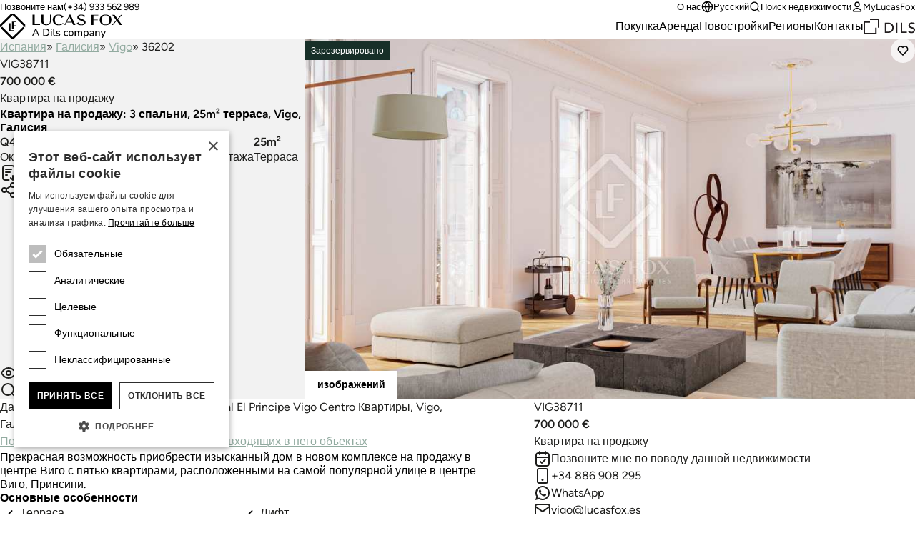

--- FILE ---
content_type: text/html;charset=utf-8
request_url: https://www.lucasfox.ru/property-for-sale/ispania/galicia/vigo/apartment-flat/vig38711.html
body_size: 32872
content:
<!DOCTYPE html>
<html lang="ru" dir="ltr" class="no-js" data-theme="classic">
<head>
	<meta charset="utf-8">
	
	<meta name="viewport" content="width=device-width, initial-scale=1.0">
	<meta http-equiv="cleartype" content="on">
	<meta name="format-detection" content="telephone=no">

	<link rel="preload" as="font" type="font/woff2" href="/assets/webfonts/figtree-v5-latin-regular.woff2" crossorigin>
	<link rel="preload" as="font" type="font/woff2" href="/assets/webfonts/figtree-v5-latin-600.woff2" crossorigin>

	<link rel="preconnect" href="https://www.googletagmanager.com">
	<link rel="preconnect" href="https://www.google-analytics.com">
	<link rel="preconnect" href="https://lucasfoxcustomerportal.api.oneall.com">
	<link rel="preconnect" href="https://connect.facebook.net">
	<link rel="preconnect" href="https://customerportal.lucasfox.com">
	<link rel="preconnect" href="https://images.lucasfox.com">
	
	<link rel="prefetch" href="/assets/js/selectize.min.js">
	


	<link rel="stylesheet" href="/assets/css/styles.css?v=20250626" media="all">

	<!--[if lt IE 9]>
		<script type="text/javascript">
			var arr=['article','aside','footer','header','nav','section','figcaption','figure','main','template'];
			for(var i=0;i<arr.length;i++) document.createElement(arr[i]);
		</script>
	<![endif]-->
	
	<script>if(document.documentElement){document.documentElement.className='js';}</script>

	<!-- Favicons -->
	<link rel="icon" href="/favicon.ico" sizes="any">
	<link rel="icon" href="/favicon.svg" type="image/svg+xml">
	<link rel="apple-touch-icon" href="/apple-touch-icon.png">
	<link rel="manifest" href="/manifest.json">


	
	
			<meta name='yandex-verification' content='69cbedf83eac863e' />
			<meta name='wmail-verification' content='f834331d074fdd3b' />
		

	<!-- meta_tags -->	
	<title>&#x41a;&#x432;&#x430;&#x440;&#x442;&#x438;&#x440;&#x430; 225m&sup2;, 25m&sup2; &#x442;&#x435;&#x440;&#x440;&#x430;&#x441;a &#x43d;&#x430; &#x43f;&#x440;&#x43e;&#x434;&#x430;&#x436;&#x443; &#x432; Vigo, &#x413;&#x430;&#x43b;&#x438;&#x441;&#x438;&#x44f;</title>
	<meta name="description" content="&#x41a;&#x432;&#x430;&#x440;&#x442;&#x438;&#x440;&#x430; &#x43d;&#x430; &#x43f;&#x440;&#x43e;&#x434;&#x430;&#x436;&#x443; &#x432; Vigo, &#x413;&#x430;&#x43b;&#x438;&#x441;&#x438;&#x44f;, &#x442;&#x435;&#x440;&#x440;&#x430;&#x441;&#x430;, &#x43b;&#x438;&#x444;&#x442;, &#x43f;&#x430;&#x440;&#x43a;&#x435;&#x442;, &#x438;&#x441;&#x442;&#x43e;&#x440;&#x438;&#x447;&#x435;&#x441;&#x43a;&#x438;&#x43c;&#x438; &#x43e;&#x441;&#x43e;&#x431;&#x435;&#x43d;&#x43d;&#x43e;&#x441;&#x442;&#x44f;&#x43c;&#x438;, &#x435;&#x441;&#x442;&#x435;&#x441;&#x442;&#x432;&#x435;&#x43d;&#x43d;&#x43e;&#x435; &#x43e;&#x441;&#x432;&#x435;&#x449;&#x435;&#x43d;&#x438;&#x435; &amp; &#x432;&#x44b;&#x441;&#x43e;&#x43a;&#x438;&#x435; &#x43f;&#x43e;&#x442;&#x43e;&#x43b;&#x43a;&#x438; - Lucas Fox" >

	<!-- GTMDataLayer_inital -->	<script>dataLayer = [{"development_reference":"residencial-el-principe-vigo-centro","page_type":"detailview","office_reference":"vig","property_reference":"vig38711","location_path":"spain/galicia/vigo","property_type":"apartment","property_class":"development","property_value":700000,"page_language":"ru"}];</script>
	<!-- primary_image -->	<link rel="preload" href="https://images.lucasfox.com/development/4x3_1600w/8E755700FC.jpg" as="image" imagesrcset="https://images.lucasfox.com/development/4x3_420w/8E755700FC.jpg 420w,
https://images.lucasfox.com/development/4x3_560w/8E755700FC.jpg 560w,
https://images.lucasfox.com/development/4x3_700w/8E755700FC.jpg 700w,
https://images.lucasfox.com/development/4x3_960w/8E755700FC.jpg 960w,
https://images.lucasfox.com/development/4x3_1280w/8E755700FC.jpg 1280w,
https://images.lucasfox.com/development/4x3_1600w/8E755700FC.jpg 1600w" imagesizes="(min-width:64em) 60vw, 100vw">
	<!-- FB_OG_tags -->	
	<meta property="og:type" content="website" />
	<meta property="og:site_name" content="Lucas Fox" />
	<meta property="og:url" content="https://www.lucasfox.ru/property-for-sale/ispania/galicia/vigo/apartment-flat/vig38711.html" />
	<meta property="og:title" content="&#x41a;&#x432;&#x430;&#x440;&#x442;&#x438;&#x440;&#x430; 225m&sup2;, 25m&sup2; &#x442;&#x435;&#x440;&#x440;&#x430;&#x441;a &#x43d;&#x430; &#x43f;&#x440;&#x43e;&#x434;&#x430;&#x436;&#x443; &#x432; Vigo, &#x413;&#x430;&#x43b;&#x438;&#x441;&#x438;&#x44f;" />
	<meta property="og:description" content="&#x41a;&#x432;&#x430;&#x440;&#x442;&#x438;&#x440;&#x430; &#x43d;&#x430; &#x43f;&#x440;&#x43e;&#x434;&#x430;&#x436;&#x443; &#x432; Vigo, &#x413;&#x430;&#x43b;&#x438;&#x441;&#x438;&#x44f;, &#x442;&#x435;&#x440;&#x440;&#x430;&#x441;&#x430;, &#x43b;&#x438;&#x444;&#x442;, &#x43f;&#x430;&#x440;&#x43a;&#x435;&#x442;, &#x438;&#x441;&#x442;&#x43e;&#x440;&#x438;&#x447;&#x435;&#x441;&#x43a;&#x438;&#x43c;&#x438; &#x43e;&#x441;&#x43e;&#x431;&#x435;&#x43d;&#x43d;&#x43e;&#x441;&#x442;&#x44f;&#x43c;&#x438;, &#x435;&#x441;&#x442;&#x435;&#x441;&#x442;&#x432;&#x435;&#x43d;&#x43d;&#x43e;&#x435; &#x43e;&#x441;&#x432;&#x435;&#x449;&#x435;&#x43d;&#x438;&#x435; &amp; &#x432;&#x44b;&#x441;&#x43e;&#x43a;&#x438;&#x435; &#x43f;&#x43e;&#x442;&#x43e;&#x43b;&#x43a;&#x438; - Lucas Fox" />
	<meta property="og:image" content="https://images.lucasfox.com/development/4x3_1600w/8E755700FC.jpg" />

	<!-- Twitter_tags -->	
	<meta name="twitter:site" content="@lucasfoxbarcelona" />
	<meta name="twitter:title" content="&#x41a;&#x432;&#x430;&#x440;&#x442;&#x438;&#x440;&#x430; 225m&sup2;, 25m&sup2; &#x442;&#x435;&#x440;&#x440;&#x430;&#x441;a &#x43d;&#x430; &#x43f;&#x440;&#x43e;&#x434;&#x430;&#x436;&#x443; &#x432; Vigo, &#x413;&#x430;&#x43b;&#x438;&#x441;&#x438;&#x44f;" />
	<meta name="twitter:description" content="&#x41a;&#x432;&#x430;&#x440;&#x442;&#x438;&#x440;&#x430; &#x43d;&#x430; &#x43f;&#x440;&#x43e;&#x434;&#x430;&#x436;&#x443; &#x432; Vigo, &#x413;&#x430;&#x43b;&#x438;&#x441;&#x438;&#x44f;, &#x442;&#x435;&#x440;&#x440;&#x430;&#x441;&#x430;, &#x43b;&#x438;&#x444;&#x442;, &#x43f;&#x430;&#x440;&#x43a;&#x435;&#x442;, &#x438;&#x441;&#x442;&#x43e;&#x440;&#x438;&#x447;&#x435;&#x441;&#x43a;&#x438;&#x43c;&#x438; &#x43e;&#x441;&#x43e;&#x431;&#x435;&#x43d;&#x43d;&#x43e;&#x441;&#x442;&#x44f;&#x43c;&#x438;, &#x435;&#x441;&#x442;&#x435;&#x441;&#x442;&#x432;&#x435;&#x43d;&#x43d;&#x43e;&#x435; &#x43e;&#x441;&#x432;&#x435;&#x449;&#x435;&#x43d;&#x438;&#x435; &amp; &#x432;&#x44b;&#x441;&#x43e;&#x43a;&#x438;&#x435; &#x43f;&#x43e;&#x442;&#x43e;&#x43b;&#x43a;&#x438; - Lucas Fox" />
	<meta name="twitter:url" content="https://www.lucasfox.ru/property-for-sale/ispania/galicia/vigo/apartment-flat/vig38711.html" />
	<meta name="twitter:card" content="summary_large_image" />
	<meta name="twitter:image" content="https://images.lucasfox.com/development/4x3_1600w/8E755700FC.jpg" />

	<!-- GTMJS -->	
	<script>(function(w,d,s,l,i){w[l]=w[l]||[];w[l].push({'gtm.start':
	new Date().getTime(),event:'gtm.js'});var f=d.getElementsByTagName(s)[0],
	j=d.createElement(s),dl=l!='dataLayer'?'&l='+l:'';j.async=true;j.src=
	'https://www.googletagmanager.com/gtm.js?id='+i+dl;f.parentNode.insertBefore(j,f);
	})(window,document,'script','dataLayer','GTM-NT2FP6F');</script>

	<!-- CP_Setup -->	
	<script>
		window._P = [];
		window._P.push(["triggers", {"mylucasfox":"my-lucasfox.html","search":"/search.html","info":"/information-request-ru.html","publicfavourites":"/mycollection/"}]);
		window._P.push(["containerids", {"oneall":"oa_social_login_options","vueapp":"mylucasfox"}]);
		window._P.push(["bodyclasses", {"loggedout":"is-cp_loggedout","loggedin":"is-cp_loggedin"}]);
		window._P.push(["gtmdatalayername", "dataLayer"]);
	</script>

	<!-- meta_robots -->	
	<meta name="robots" content="index, follow">

	<!-- canonicalUrl -->	
	<link rel="canonical" href="https://www.lucasfox.ru/property-for-sale/ispania/galicia/vigo/apartment-flat/vig38711.html">

	<!-- href_alternates -->	
	<link rel="alternate" hreflang="de" href="https://www.lucasfox.de/immobilie-kaufen/spanien/galicia/vigo/apartment/vig38711.html">
	<link rel="alternate" hreflang="ru" href="https://www.lucasfox.ru/property-for-sale/ispania/galicia/vigo/apartment-flat/vig38711.html">
	<link rel="alternate" hreflang="sv" href="https://www.lucasfox.se/fastigheter-till-salu/spanien/galicien/vigo/lagenhet/vig38711.html">
	<link rel="alternate" hreflang="pt" href="https://www.lucasfox.pt/imovel-a-venda/spain/galicia/vigo/apartamento/vig38711.html">
	<link rel="alternate" hreflang="en" href="https://www.lucasfox.com/property-for-sale/spain/galicia/vigo/apartment/vig38711.html">
	<link rel="alternate" hreflang="it" href="https://www.lucasfox.it/immobili-in-vendita/spagna/galicia/vigo/appartamento/vig38711.html">
	<link rel="alternate" hreflang="fr" href="https://www.lucasfox.fr/acheter-propriete/espagne/galice/vigo/appartement/vig38711.html">
	<link rel="alternate" hreflang="ca" href="https://www.lucasfox.cat/comprar-propietat/espanya/galicia/vigo/apartament/vig38711.html">
	<link rel="alternate" hreflang="es" href="https://www.lucasfox.es/comprar-vivienda/espana/galicia/vigo/piso/vig38711.html">
	<link rel="alternate" hreflang="nl" href="https://www.lucasfox.co.nl/huizen-te-koop/spanje/galicia/vigo/appartement/vig38711.html">

	<!-- BreadCrumbList -->	
	<script type="application/ld+json">{"@context":"http://schema.org","itemListElement":[{"position":1.0,"item":{"@id":"https://www.lucasfox.ru/","name":"Lucas Fox"},"@type":"ListItem"},{"position":2.0,"item":{"@id":"https://www.lucasfox.ru/property-for-sale/ispania.html","name":"Испания"},"@type":"ListItem"},{"position":3.0,"item":{"@id":"https://www.lucasfox.ru/property-for-sale/ispania/galicia.html","name":"Галисия"},"@type":"ListItem"},{"position":4.0,"item":{"@id":"https://www.lucasfox.ru/property-for-sale/ispania/galicia/vigo.html","name":"Vigo"},"@type":"ListItem"},{"position":5.0,"item":{"@id":"https://www.lucasfox.ru/property-for-sale/ispania/galicia/vigo/apartment-flat.html","name":"Квартира"},"@type":"ListItem"},{"position":6.0,"item":{"@id":"https://www.lucasfox.ru/property-for-sale/ispania/galicia/vigo/apartment-flat/vig38711.html","name":"VIG38711"},"@type":"ListItem"}],"@type":"BreadcrumbList"}</script>

	<!-- JSONLD_PROPERTY -->	
	<script type="application/ld+json">{"potentialAction":{"agent":{"telephone":"+34 886 908 295","priceRange":"120,000 - 3,000,000 EUR","image":"https://images.lucasfox.com/office/4x3_960w/7EB3324F48.jpg","description":"Lucas Fox International Properties предлагает широкий выбор элитных домов в эксклюзивных районах Виго, Галисия. Доверьтесь знаниям наших агентов.","hasMap":"https://www.google.com/maps/@42.237446,-8.721782,19z","@type":"RealEstateAgent","address":{"postalCode":36202,"@type":"PostalAddress","streetAddress":"Calle Velazquez Moreno 17, Planta 2","addressLocality":"Vigo","addressCountry":"Испания"},"email":"vigo@lucasfox.es","url":"https://www.lucasfox.ru/offices/vig.html","name":"Lucas Fox Vigo"},"price":700000,"priceCurrency":"EUR","@type":"SellAction"},"@context":"http://schema.org","image":["https://images.lucasfox.com/development/4x3_1600w/8E755700FC.jpg","https://images.lucasfox.com/development/4x3_1600w/6CC8C14E9D.jpg","https://images.lucasfox.com/development/4x3_1600w/BB7AF5C729.jpg","https://images.lucasfox.com/development/4x3_1600w/3F5680CDBE.jpg","https://images.lucasfox.com/development/4x3_1600w/8477495FBB.jpg","https://images.lucasfox.com/development/4x3_1600w/2167BA2D8D.jpg","https://images.lucasfox.com/development/4x3_1600w/9EA5D80E88.jpg","https://images.lucasfox.com/development/4x3_1600w/FD0FFF8FEC.jpg","https://images.lucasfox.com/development/4x3_1600w/A7E9C235C7.jpg"],"description":"Прекрасная возможность приобрести изысканный дом в новом комплексе на продажу в центре Виго с пятью квартирами, расположенными на самой популярной улице в центре Виго, Принсипи.","@type":"Apartment","numberOfBathroomsTotal":3,"address":{"postalCode":36202,"addressRegion":"Галисия","@type":"PostalAddress","addressLocality":"Vigo","addressCountry":"Испания"},"floorSize":"225 MTK","identifier":"VIG38711","numberOfBedrooms":3,"url":"https://www.lucasfox.ru/property-for-sale/ispania/galicia/vigo/apartment-flat/vig38711.html"}</script>
</head>
<body class="tpl_detail is-classic">


<!-- Google Tag Manager (noscript) -->
<noscript><iframe src="https://www.googletagmanager.com/ns.html?id=GTM-NT2FP6F"
height="0" width="0" style="display:none;visibility:hidden"></iframe></noscript>
<!-- End Google Tag Manager (noscript) -->


<header class="site-header-outer u-temp-margins">
	<div class="wrapper">
		<div class="site-header">
			<div class="site-header__logo">
				<a href="/" class="site-logo" aria-label="Lucas Fox">
					<svg xmlns="http://www.w3.org/2000/svg" xml:space="preserve" fill-rule="evenodd" stroke-linejoin="round" stroke-miterlimit="2" clip-rule="evenodd" viewBox="0 0 3462 715">
  <path fill-rule="nonzero" d="M317.7 0 0 317.7V397L357.3 39.6 714.7 397v-79.3L397 0h-79.3Z"/>
  <path fill-rule="nonzero" d="m19.3 416.3 298.4 298.5H397l298.3-298.4-39.7-39.7-298.3 298.4L59 376.7l-39.7 39.6Z"/>
  <path fill-rule="nonzero" d="M296.7 278H251v211.4h142.4v-15.3h-96.6V278Z"/>
  <path fill-rule="nonzero" d="M339 440h45.9v-86.6h71V338h-71v-94.2h82.6v-15.3H339v211.4ZM980.7 31.8h-57.5v294.6h209v-19.2H980.7V31.8ZM1415 219.3c0 59.6-33.9 92.3-95.2 92.3-60.3 0-89.5-30-89.5-92V31.9h-57.9v187.9c0 71.2 50.5 112 138.4 112 82.6 0 126.2-38.9 126.2-112.4V31.8h-22v187.5Zm239.9-170.8c49 0 72.9 19.7 82.2 68.1l1.3 6.7 59.1-29-3-5c-24.8-40-71.8-60.5-139.6-60.5-99 0-160.4 57.9-160.4 151 0 95.2 62.1 154.3 162 154.3 57.6 0 103.3-16.4 136-48.6l4.3-4.2-16.6-12.5-3.2 3.4c-25.1 26.5-60.6 39.4-108.3 39.4-75 0-113-44.6-113-132.6 0-83 36-130.5 99.2-130.5Zm318.8-20.8-149 300h24.2l36.1-74h155.7l34.9 74h62.6l-145.5-300h-19ZM1894.6 234l63.7-130.1c2.8-5.5 4.6-9.1 6-12.4 1.6 4 3.8 8.5 7.5 15.4l59.5 127.1h-136.7Zm427.4-77.3c-41.8-14.6-81.1-28.5-81.1-63 0-28 24.6-46 62.7-46 34.8 0 56.1 17.2 65.3 52.6l1.8 7.2 47.7-34-3.7-4.3c-22-25.6-62.2-40.4-110.3-40.4-54.6 0-112.8 21.4-112.8 81.1 0 55.4 53.7 74.3 101 91 42.5 15 82.6 29 82.6 65.5 0 36-38.6 48.9-71.6 48.9-39.7 0-67.2-20.2-81.7-60l-2.3-6.3-48.2 33.3 3.5 4.3c23.6 29.7 71.6 47.5 128.3 47.5 59 0 122-22 122-84 0-57-54.8-76.4-103.3-93.4Zm270.3 172.1h57.4V190.7h119.5v-19.3h-119.5v-118h134V34h-191.4v294.7Zm398.1-300c-105.3 0-165.6 55.4-165.6 151.8 0 93.2 65 153.5 165.6 153.5 101 0 166.4-60.4 166.4-153.9 0-96.2-60.6-151.4-166.4-151.4Zm0 20.1c71.6 0 105 41.6 105 131 0 89-35.4 134-105 134-69.3 0-104.5-44.9-104.5-133.7 0-89.6 33.2-131.3 104.5-131.3Zm438.9-14.8-99.7 116.3-86-116.3h-66.8l114.1 154-123.7 140.7h28.3l108.2-123.3 92 123.3h66l-119.3-161.3L3457 34h-27.8ZM1012.5 463.6l-46 108.6-7-6.2h106.6l-6.8 6.2-46.2-108.6h-.6Zm-103 176.6 91.8-207.5h23.3l91.8 207.5h-28l-25.3-58.9 12.7 7.1h-126l12.7-7-25 58.8h-28Zm340.2-23.2h42.4c26.5 0 46.3-6.8 59.5-20.2 13-13.5 19.7-33.6 19.7-60.5s-6.6-47-19.9-60.3c-13.2-13.4-33-20-59.3-20h-42.4v161Zm-27.4 23.2V432.7h71.6c22.5 0 41.7 4 57.5 12a81.4 81.4 0 0 1 36 35 118.9 118.9 0 0 1 12.4 56.6c0 22.4-4.1 41.3-12.3 56.7a82.2 82.2 0 0 1-36.1 35.1c-15.8 8-35 12.1-57.5 12.1h-71.6Zm216.4 0V496.9h26.7v143.3h-26.7Zm-2.7-177.8v-28.8h32.1v28.8h-32Zm118 180.4c-15.3 0-26.7-4.3-34.2-13-7.6-8.8-11.4-21.4-11.4-37.9V432.7h26.8v157.2c0 6.6 1 12.3 2.8 16.9a20 20 0 0 0 8.2 10.1c3.7 2.2 8.2 3.3 13.7 3.3a75 75 0 0 0 6.6-.3c2.3-.2 4.4-.6 6.4-1.2l-.6 21.8a83.8 83.8 0 0 1-18.3 2.3Zm92.5 0c-7.5 0-14.8-.6-22-2a90.5 90.5 0 0 1-19.7-6c-6-2.7-11.2-5.9-15.7-9.6l8-18.6a79.4 79.4 0 0 0 32.3 14.5 90 90 0 0 0 17.6 1.7c10.8 0 19-2 24.5-5.9a18 18 0 0 0 8.2-15.6 16 16 0 0 0-5.4-12.8 40 40 0 0 0-17-6.9L1630 576a53.8 53.8 0 0 1-27.5-13.7 33.8 33.8 0 0 1-9.3-24.5 38 38 0 0 1 7.2-23.1 45.7 45.7 0 0 1 20.2-15.2 90.8 90.8 0 0 1 66.8 2.6 42.6 42.6 0 0 1 13.8 10l-8.2 18.3c-3.8-3.5-8-6.5-12.7-8.8a71.9 71.9 0 0 0-30-7.4c-10.6 0-18.6 2-24 6.2a19.4 19.4 0 0 0-8.1 16.2c0 5.1 1.6 9.3 4.9 12.7 3.2 3.3 8.3 5.7 15.4 7.3l27.4 5.6a60.8 60.8 0 0 1 28.8 13.1c6.5 6 9.7 14 9.7 24.3a38 38 0 0 1-7.2 23.2 45 45 0 0 1-20.3 14.9 83 83 0 0 1-30.4 5.1Zm231.3 0c-14.5 0-27.1-3-37.7-9.2a61.8 61.8 0 0 1-24.4-26.2 87.5 87.5 0 0 1-8.6-39.9 84 84 0 0 1 8.6-39.1A59.6 59.6 0 0 1 1840 503a76.4 76.4 0 0 1 37.7-8.8 79 79 0 0 1 26.6 4.7c8.7 3.2 16 7.6 21.6 13.3l-8.8 18.8a59.7 59.7 0 0 0-37.7-15.3 41.7 41.7 0 0 0-33.2 13.5c-7.9 9-11.8 22-11.8 38.6a60 60 0 0 0 11.8 39.3c7.8 9.5 19 14.3 33.2 14.3a57 57 0 0 0 37.7-15.6l8.8 19a57.3 57.3 0 0 1-21.9 13.3c-9 3.2-17.7 4.7-26.3 4.7Zm135.7-21.1c13 0 23.2-4.6 30.9-13.7 7.6-9.2 11.4-22.3 11.4-39.6s-3.8-30.4-11.4-39.5c-7.7-9-18-13.5-31-13.5-12.7 0-23 4.5-30.7 13.5-7.7 9-11.6 22.2-11.6 39.5s3.9 30.4 11.6 39.6c7.8 9 18 13.7 30.8 13.7Zm0 21.1c-14.2 0-26.4-3-36.8-9a61.6 61.6 0 0 1-24.2-26 85.9 85.9 0 0 1-8.5-39.4 85 85 0 0 1 8.5-39.3 61.9 61.9 0 0 1 24.2-25.8c10.4-6 22.6-9 36.8-9 14 0 26.3 3 36.8 9a62 62 0 0 1 24 25.8 85 85 0 0 1 8.6 39.3 86 86 0 0 1-8.5 39.4 61.7 61.7 0 0 1-24.2 26 71.5 71.5 0 0 1-36.7 9Zm104.5-2.6V496.9h26.1V528h-3.2c2.5-7.3 6-13.4 10.6-18.4 4.5-5 10-8.9 16.3-11.5 6.4-2.7 13.4-4 21-4 12.2 0 22 3 29.5 8.7a43.6 43.6 0 0 1 15 26.3h-4.1a48.5 48.5 0 0 1 19-25.6 55 55 0 0 1 32-9.4c10.7 0 19.6 2.1 26.5 6.3a39 39 0 0 1 15.8 18.9c3.5 8.3 5.3 19 5.3 32v88.8H2301v-87.7c0-12.6-2.2-21.8-6.5-27.7-4.3-5.9-11.5-8.8-21.7-8.8-7.5 0-14 1.8-19.5 5.3a34 34 0 0 0-12.6 15 55 55 0 0 0-4.4 23.3v80.6h-26.8v-87.7c0-12.6-2.2-21.8-6.5-27.7-4.3-5.9-11.6-8.8-21.8-8.8-7.4 0-14 1.8-19.4 5.3a34.1 34.1 0 0 0-12.7 15 56 56 0 0 0-4.4 23.3v80.6H2118Zm321.6-18.5c13 0 23.3-4.6 31-13.7 7.6-9.2 11.4-22.3 11.4-39.6s-3.8-30.4-11.5-39.5c-7.6-9-18-13.5-30.9-13.5-13 0-23.2 4.5-30.9 13.5-7.6 9-11.5 22.2-11.5 39.5s3.9 30.4 11.5 39.6c7.7 9 18 13.7 31 13.7Zm-68.8 71.5V496.9h26.2v33h-3a46.7 46.7 0 0 1 18.6-26 56.4 56.4 0 0 1 33.2-9.7c12.8 0 23.8 3 33.3 9 9.4 6 16.7 14.5 22 25.6a91 91 0 0 1 8 39.6c0 15-2.6 28.3-7.8 39.6a58.6 58.6 0 0 1-22 25.9c-9.6 6-20.7 9-33.5 9a55.9 55.9 0 0 1-33-9.8 46.7 46.7 0 0 1-18.5-25.6h3.2v85.7h-26.7Zm218.3-50.4a61 61 0 0 1-26.6-5.8c-8-4-14.1-9.3-18.5-16a39.7 39.7 0 0 1-6.7-22.3c0-10.6 2.7-19 8-25 5.3-6.1 14.2-10.5 26.8-13.1a251 251 0 0 1 50.6-4h13.8v17h-13.2c-11.4 0-21 .5-28.6 1.3-7.6.7-13.7 2-18.2 3.8a19.5 19.5 0 0 0-9.7 7.2c-2 3-3 6.8-3 11.3 0 7.7 2.7 14 8.1 18.9a31.8 31.8 0 0 0 22.2 7.3c7.5 0 14-1.8 19.8-5.4a39.1 39.1 0 0 0 13.5-14.7c3.3-6.2 5-13.3 5-21.4v-33.8c0-11.6-2.3-20-7-25.2-4.8-5.2-12.7-7.8-23.9-7.8a82 82 0 0 0-24.6 3.8c-8.1 2.6-16.5 6.5-25.1 11.8l-8.6-19.1c5.1-3.6 11-6.6 17.5-9.3a110.8 110.8 0 0 1 41.4-8c12.7 0 23.2 2 31.5 6 8.2 4 14.4 10.2 18.5 18.5a72 72 0 0 1 6.2 32v89.4H2633v-32.7h2.6a42.9 42.9 0 0 1-24.9 31 52.7 52.7 0 0 1-21.6 4.3Zm111.3-2.6V496.9h26.2V528h-3.3a48 48 0 0 1 20.2-25.4 60 60 0 0 1 32-8.5c11.5 0 21 2 28.5 6.2 7.4 4.1 13 10.4 16.8 19a80 80 0 0 1 5.6 32v88.8h-26.8v-87.4c0-8.4-1.1-15.4-3.3-21a22.7 22.7 0 0 0-10.1-12 36 36 0 0 0-17.5-3.8 44 44 0 0 0-21.8 5.3 36.4 36.4 0 0 0-14.6 15c-3.4 6.5-5.1 14-5.1 22.7v81.2h-26.8Zm184.2 53 27.4-61.5v11.1l-62.7-146h28.8l49.8 122.5h-8.2l50.6-122.4h27.6l-85.3 196.3h-28Z"/>
</svg>

				</a>
			</div>
			<div class="site-header__tel">
				<p class="utils-tel">
					<span>Позвоните нам</span> <a href="tel://(+34) 933 562 989" class="c-utils__tel">(+34) 933 562 989</a>
				</p>
			</div>
			<div class="site-header__utils">
				<ul class="list-unstyled utils-menu">
					<li class="slug_ru-about-the-company"><a href="/ru-about-the-company.html" title="О нас" >О нас</a></li>
				</ul>
				<ul class="list-unstyled utils-menu">
					<li>
						<div class="dropdown">
							<button class="icon-link icon-link--sm" type="button" data-bs-toggle="dropdown" aria-expanded="false">
								<svg width="100%" height="100%" viewBox="0 0 24 24" fill="none" xmlns="http://www.w3.org/2000/svg">
 <path d="M2 12H22M2 12C2 17.5228 6.47715 22 12 22M2 12C2 6.47715 6.47715 2 12 2M22 12C22 17.5228 17.5228 22 12 22M22 12C22 6.47715 17.5228 2 12 2M12 2C14.5013 4.73835 15.9228 8.29203 16 12C15.9228 15.708 14.5013 19.2616 12 22M12 2C9.49872 4.73835 8.07725 8.29203 8 12C8.07725 15.708 9.49872 19.2616 12 22" stroke="currentColor" stroke-width="2" stroke-linecap="round" stroke-linejoin="round"/>
 </svg> Русский
							</button>
							<div class="dropdown-menu dropdown-menu-end dropdown-langswitch">
								<ul class="list-unstyled langs-menu">
									<li><a href="https://www.lucasfox.com/property-for-sale/spain/galicia/vigo/apartment/vig38711.html" class="dropdown-item flag flag--en">English</a></li><li><a href="https://www.lucasfox.es/comprar-vivienda/espana/galicia/vigo/piso/vig38711.html" class="dropdown-item flag flag--es">Español</a></li><li><a href="https://www.lucasfox.de/immobilie-kaufen/spanien/galicia/vigo/apartment/vig38711.html" class="dropdown-item flag flag--de">Deutsch</a></li><li><a href="https://www.lucasfox.cat/comprar-propietat/espanya/galicia/vigo/apartament/vig38711.html" class="dropdown-item flag flag--ca">Català</a></li><li><a href="https://www.lucasfox.fr/acheter-propriete/espagne/galice/vigo/appartement/vig38711.html" class="dropdown-item flag flag--fr">Français</a></li><li><a href="https://www.lucasfox.pt/imovel-a-venda/spain/galicia/vigo/apartamento/vig38711.html" class="dropdown-item flag flag--pt">Português</a></li><li><a href="https://www.lucasfox.co.nl/huizen-te-koop/spanje/galicia/vigo/appartement/vig38711.html" class="dropdown-item flag flag--nl">Nederlands</a></li><li><a href="https://www.lucasfox.se/fastigheter-till-salu/spanien/galicien/vigo/lagenhet/vig38711.html" class="dropdown-item flag flag--sv">Svenska</a></li><li><a href="https://www.lucasfox.it/immobili-in-vendita/spagna/galicia/vigo/appartamento/vig38711.html" class="dropdown-item flag flag--it">Italiano</a></li>
								</ul>
							</div>
						</div>
					</li>
					<li>
						<button class="icon-link icon-link--sm" data-bs-toggle="modal" data-bs-target="#search-modal" id="toggle-wide">
							<svg width="100%" height="100%" viewBox="0 0 24 24" fill="none" xmlns="http://www.w3.org/2000/svg">
 <path d="M21 21L16.65 16.65M19 11C19 15.4183 15.4183 19 11 19C6.58172 19 3 15.4183 3 11C3 6.58172 6.58172 3 11 3C15.4183 3 19 6.58172 19 11Z" stroke="currentColor" stroke-width="2" stroke-linecap="round" stroke-linejoin="round"/>
 </svg> Поиск недвижимости
						</button>
					</li>
					<li class="cp-go">
						<a href="/my-lucasfox.html"  class="icon-link icon-link--sm" >
							<svg width="100%" height="100%" viewBox="0 0 24 24" fill="none" xmlns="http://www.w3.org/2000/svg">
 <path d="M12 15C8.8299 15 6.01077 16.5306 4.21597 18.906C3.82968 19.4172 3.63653 19.6728 3.64285 20.0183C3.64773 20.2852 3.81533 20.6219 4.02534 20.7867C4.29716 21 4.67384 21 5.4272 21H18.5727C19.3261 21 19.7028 21 19.9746 20.7867C20.1846 20.6219 20.3522 20.2852 20.3571 20.0183C20.3634 19.6728 20.1703 19.4172 19.784 18.906C17.9892 16.5306 15.17 15 12 15Z" stroke="currentColor" stroke-width="2" stroke-linecap="round" stroke-linejoin="round"/>
 <path d="M12 12C14.4853 12 16.5 9.98528 16.5 7.5C16.5 5.01472 14.4853 3 12 3C9.51469 3 7.49997 5.01472 7.49997 7.5C7.49997 9.98528 9.51469 12 12 12Z" stroke="currentColor" stroke-width="2" stroke-linecap="round" stroke-linejoin="round"/>
 </svg> MyLucasFox
						</a>
					</li>
					<li class="cp-sign-out">
						<a href="javascript:window._P.logout();" class="icon-link icon-link--sm">
							<svg width="100%" height="100%" viewBox="0 0 24 24" fill="none" xmlns="http://www.w3.org/2000/svg">
 <path d="M16 17L21 12M21 12L16 7M21 12H9M12 17C12 17.93 12 18.395 11.8978 18.7765C11.6204 19.8117 10.8117 20.6204 9.77646 20.8978C9.39496 21 8.92997 21 8 21H7.5C6.10218 21 5.40326 21 4.85195 20.7716C4.11687 20.4672 3.53284 19.8831 3.22836 19.1481C3 18.5967 3 17.8978 3 16.5V7.5C3 6.10217 3 5.40326 3.22836 4.85195C3.53284 4.11687 4.11687 3.53284 4.85195 3.22836C5.40326 3 6.10218 3 7.5 3H8C8.92997 3 9.39496 3 9.77646 3.10222C10.8117 3.37962 11.6204 4.18827 11.8978 5.22354C12 5.60504 12 6.07003 12 7" stroke="currentColor" stroke-width="2" stroke-linecap="round" stroke-linejoin="round"/>
 </svg> Выход
						</a>
					</li>
				</ul>
			</div>
			<nav class="site-header__nav" id="primary-nav">
				<ul class="list-unstyled site-nav">
					<li class="slug_index sel"><a href="/" class="sel" title="Продажа элитной недвижимости в Испании (Барселона, Мадрид, Коста-Брава, Маресме, Ситжес)" >Главная</a></li><li class="slug_urllink-d57e0e5b83"><a href="https://www.lucasfox.ru/search.html?classid=res_sale" title="Покупка" >Покупка</a></li><li class="slug_urllink-0d5ad34534"><a href="https://www.lucasfox.ru/search.html?classid=res_rent" title="Аренда" >Аренда</a></li><li class="slug_new-developments-in-spain"><a href="/new-developments-in-spain.html" title="Новостройки" >Новостройки</a></li><li class="slug_locations"><a href="/locations.html" title="Регионы" >Регионы</a></li><li class="slug_ru-contact"><a href="/ru-contact.html" title="Свяжитесь с нами" >Контакты</a></li>
				</ul>
			</nav>
			<div class="site-header__dils">
				<a href="https://dils.com/en/" class="dils-logo" target="_blank">
					<svg xmlns="http://www.w3.org/2000/svg" xml:space="preserve" fill-rule="evenodd" stroke-linejoin="round" stroke-miterlimit="2" clip-rule="evenodd" viewBox="0 0 620 190">
						<path fill="#231f20" fill-rule="nonzero" d="M0 32.7v156.7h156.6V111h-16.3v62h-124V49h62V32.7H0ZM78.3 0v16.4H173V111h16.4V0h-111Zm177 49.4h43.2a80 80 0 0 1 23 3 62 62 0 0 1 17 7.9c4.9 3.3 9 7.1 12.1 11.4a61.3 61.3 0 0 1 11.6 26.9 62.2 62.2 0 0 1-3.1 35.5 58 58 0 0 1-13 19.8 63.6 63.6 0 0 1-21.2 13.9 76 76 0 0 1-29.2 5.2h-40.4V49.4Zm16.8 107.9h21.1a70 70 0 0 0 20.2-2.9 49 49 0 0 0 16.7-8.6c4.8-3.9 8.5-8.7 11.3-14.5a45.7 45.7 0 0 0 4.2-20.1c0-4-.6-8.6-1.9-14a41.6 41.6 0 0 0-22-27.1c-6.3-3.4-14.4-5-24.4-5H272v92.2ZM390.9 49.4h16.8V173h-16.8zm57.2 0H465v107.9h56.8V173H448V49.4Zm103.1 97.8a28 28 0 0 0 11.6 10 34 34 0 0 0 14.6 3.2 29.7 29.7 0 0 0 16.5-5.2c2.4-1.8 4.3-4 5.8-6.5s2.3-5.5 2.3-8.9c0-4.8-1.5-8.4-4.5-10.9s-6.8-4.6-11.3-6.3c-4.5-1.7-9.4-3.3-14.7-4.9a59.8 59.8 0 0 1-14.6-6.5 35.8 35.8 0 0 1-11.3-11.3 35 35 0 0 1-4.5-19.1 32.2 32.2 0 0 1 9.7-22.7c3.4-3.4 7.7-6.2 13-8.5a48.4 48.4 0 0 1 19.2-3.4c6.7 0 13.2 1 19.4 2.8a33.3 33.3 0 0 1 16.2 11.4L605 72.8c-2.1-3.3-5-6-9-7.9-3.8-2-8.1-3-13-3-4.7 0-8.6.6-11.6 1.9a18 18 0 0 0-12.5 16.9c0 5.3 1.5 9.3 4.5 12.1a36 36 0 0 0 11.3 6.9c4.5 1.7 9.3 3.3 14.6 4.7a62.7 62.7 0 0 1 14.7 5.8c4.5 2.5 8.2 5.9 11.3 10.1 3 4.3 4.5 10.1 4.5 17.6a37 37 0 0 1-12.6 28.1 40.7 40.7 0 0 1-13.6 7.5 60.9 60.9 0 0 1-39.3-1.6 37 37 0 0 1-17-12.9l13.9-11.8Z"/>
					</svg>
				</a>
			</div>
			<div class="site-header__burger">
				<button type="button" name="open" class="icon-link icon-link--header-nav" data-bs-toggle="modal" data-bs-target="#site-nav-modal" aria-label="Menu">
					<svg width="100%" height="100%" viewBox="0 0 24 24" fill="none" xmlns="http://www.w3.org/2000/svg">
 <path d="M3 12H21M3 6H21M3 18H21" stroke="currentColor" stroke-width="2" stroke-linecap="round" stroke-linejoin="round"/>
 </svg>
				</button>
			</div>
		</div>
	</div>
</header>

<!-- Site nav modal -->
<div class="modal" data-mobile-only id="site-nav-modal" tabindex="-1" aria-labelledby="site-nav-modal-label" aria-hidden="true">
	<div class="modal-dialog modal-fullscreen">
		<div class="modal-content">
			<div class="modal-header modal-header-mobile-nav">
				<h3 class="modal-title fs-step-0 visuallyhidden" id="site-nav-modal-label">Навигация по сайту</h3>
				<button type="button" name="close" class="icon-link icon-link--header-nav" data-bs-dismiss="modal" aria-label="закрывать">
					<svg width="100%" height="100%" viewBox="0 0 24 24" fill="none" xmlns="http://www.w3.org/2000/svg">
 <path d="M18 6L6 18M6 6L18 18" stroke="currentColor" stroke-width="2" stroke-linecap="round" stroke-linejoin="round"/>
 </svg>
				</button>
			</div>
			<div class="modal-body u-temp-margins modal-body-mobile-nav">
				<div>
					<div class="flow flow-space--m">
						<div>
							<div class="flow flow-space--xs">
								<h5 class="modal-body-mobile-nav__heading">Недвижимость</h5>
								<ul class="list-unstyled site-nav-mobile">
									<li class="slug_index sel"><a href="/" class="sel" title="Продажа элитной недвижимости в Испании (Барселона, Мадрид, Коста-Брава, Маресме, Ситжес)" >Главная</a></li><li class="slug_urllink-d57e0e5b83"><a href="https://www.lucasfox.ru/search.html?classid=res_sale" title="Покупка" >Покупка</a></li><li class="slug_urllink-0d5ad34534"><a href="https://www.lucasfox.ru/search.html?classid=res_rent" title="Аренда" >Аренда</a></li><li class="slug_new-developments-in-spain"><a href="/new-developments-in-spain.html" title="Новостройки" >Новостройки</a></li><li class="slug_locations"><a href="/locations.html" title="Регионы" >Регионы</a></li><li class="slug_ru-contact"><a href="/ru-contact.html" title="Свяжитесь с нами" >Контакты</a></li>
								</ul>
							</div>
						</div>
						<div>
							<div class="flow flow-space--xs">
								<h5 class="modal-body-mobile-nav__heading">Компания</h5>
								<ul class="list-unstyled site-nav-mobile">
									<li class="slug_ru-about-the-company"><a href="/ru-about-the-company.html" title="О нас" >О нас</a></li>
								</ul>
							</div>
						</div>
						<div class="modal-body-mobile-nav__utils">
							<ul class="list-unstyled site-nav-mobile">
								<li>
									<button class="icon-link icon-link--sm" type="button" data-bs-target="#langs-modal" data-bs-toggle="modal">
										<svg width="100%" height="100%" viewBox="0 0 24 24" fill="none" xmlns="http://www.w3.org/2000/svg">
 <path d="M2 12H22M2 12C2 17.5228 6.47715 22 12 22M2 12C2 6.47715 6.47715 2 12 2M22 12C22 17.5228 17.5228 22 12 22M22 12C22 6.47715 17.5228 2 12 2M12 2C14.5013 4.73835 15.9228 8.29203 16 12C15.9228 15.708 14.5013 19.2616 12 22M12 2C9.49872 4.73835 8.07725 8.29203 8 12C8.07725 15.708 9.49872 19.2616 12 22" stroke="currentColor" stroke-width="2" stroke-linecap="round" stroke-linejoin="round"/>
 </svg> Русский
									</button>
								</li>
								<li>
									<button class="icon-link icon-link--sm" type="button" data-bs-target="#search-modal" data-bs-toggle="modal" id="toggle-mobile">
										<svg width="100%" height="100%" viewBox="0 0 24 24" fill="none" xmlns="http://www.w3.org/2000/svg">
 <path d="M21 21L16.65 16.65M19 11C19 15.4183 15.4183 19 11 19C6.58172 19 3 15.4183 3 11C3 6.58172 6.58172 3 11 3C15.4183 3 19 6.58172 19 11Z" stroke="currentColor" stroke-width="2" stroke-linecap="round" stroke-linejoin="round"/>
 </svg> Поиск недвижимости
									</button>
								</li>
								<li>
									<a href="/my-lucasfox.html" class="icon-link icon-link--sm">
										<svg width="100%" height="100%" viewBox="0 0 24 24" fill="none" xmlns="http://www.w3.org/2000/svg">
 <path d="M12 15C8.8299 15 6.01077 16.5306 4.21597 18.906C3.82968 19.4172 3.63653 19.6728 3.64285 20.0183C3.64773 20.2852 3.81533 20.6219 4.02534 20.7867C4.29716 21 4.67384 21 5.4272 21H18.5727C19.3261 21 19.7028 21 19.9746 20.7867C20.1846 20.6219 20.3522 20.2852 20.3571 20.0183C20.3634 19.6728 20.1703 19.4172 19.784 18.906C17.9892 16.5306 15.17 15 12 15Z" stroke="currentColor" stroke-width="2" stroke-linecap="round" stroke-linejoin="round"/>
 <path d="M12 12C14.4853 12 16.5 9.98528 16.5 7.5C16.5 5.01472 14.4853 3 12 3C9.51469 3 7.49997 5.01472 7.49997 7.5C7.49997 9.98528 9.51469 12 12 12Z" stroke="currentColor" stroke-width="2" stroke-linecap="round" stroke-linejoin="round"/>
 </svg> MyLucasFox
									</a>
								</li>
								<li class="cp-sign-out">
									<a href="javascript:window._P.logout();" class="icon-link icon-link--sm">
										<svg width="100%" height="100%" viewBox="0 0 24 24" fill="none" xmlns="http://www.w3.org/2000/svg">
 <path d="M16 17L21 12M21 12L16 7M21 12H9M12 17C12 17.93 12 18.395 11.8978 18.7765C11.6204 19.8117 10.8117 20.6204 9.77646 20.8978C9.39496 21 8.92997 21 8 21H7.5C6.10218 21 5.40326 21 4.85195 20.7716C4.11687 20.4672 3.53284 19.8831 3.22836 19.1481C3 18.5967 3 17.8978 3 16.5V7.5C3 6.10217 3 5.40326 3.22836 4.85195C3.53284 4.11687 4.11687 3.53284 4.85195 3.22836C5.40326 3 6.10218 3 7.5 3H8C8.92997 3 9.39496 3 9.77646 3.10222C10.8117 3.37962 11.6204 4.18827 11.8978 5.22354C12 5.60504 12 6.07003 12 7" stroke="currentColor" stroke-width="2" stroke-linecap="round" stroke-linejoin="round"/>
 </svg> Выход
									</a>
								</li>
							</ul>
						</div>
					</div>
				</div>
			</div>
		</div>
	</div>
</div>


<!-- Site nav languages modal -->

<div class="modal" data-mobile-only id="langs-modal" tabindex="-1" aria-labelledby="langs-modal-label" aria-hidden="true">
	<div class="modal-dialog modal-fullscreen">
		<div class="modal-content">
			<div class="modal-header modal-header-mobile-nav modal-header-mobile-nav--toggles">
				<h3 class="modal-title fs-step-0 visuallyhidden" id="langs-modal-label">Поиск недвижимости</h3>
				<button class="icon-link fs-step--1 modal-header-mobile-nav__back" data-bs-target="#site-nav-modal" data-bs-toggle="modal">
					<svg width="100%" height="100%" viewBox="0 0 24 24" fill="none" xmlns="http://www.w3.org/2000/svg">
 <path d="M15 18L9 12L15 6" stroke="currentColor" stroke-width="2" stroke-linecap="round" stroke-linejoin="round"/>
 </svg> Назад
				</button>
				<button type="button" name="close" class="icon-link icon-link--header-nav" data-bs-dismiss="modal" aria-label="закрывать">
					<svg width="100%" height="100%" viewBox="0 0 24 24" fill="none" xmlns="http://www.w3.org/2000/svg">
 <path d="M18 6L6 18M6 6L18 18" stroke="currentColor" stroke-width="2" stroke-linecap="round" stroke-linejoin="round"/>
 </svg> 
				</button>
			</div>
			<div class="modal-body u-temp-margins">
				<ul class="list-unstyled modal-body-langs-menu">
					<li><a href="https://www.lucasfox.com/property-for-sale/spain/galicia/vigo/apartment/vig38711.html" class="dropdown-item flag flag--en">English</a></li><li><a href="https://www.lucasfox.es/comprar-vivienda/espana/galicia/vigo/piso/vig38711.html" class="dropdown-item flag flag--es">Español</a></li><li><a href="https://www.lucasfox.de/immobilie-kaufen/spanien/galicia/vigo/apartment/vig38711.html" class="dropdown-item flag flag--de">Deutsch</a></li><li><a href="https://www.lucasfox.cat/comprar-propietat/espanya/galicia/vigo/apartament/vig38711.html" class="dropdown-item flag flag--ca">Català</a></li><li><a href="https://www.lucasfox.fr/acheter-propriete/espagne/galice/vigo/appartement/vig38711.html" class="dropdown-item flag flag--fr">Français</a></li><li><a href="https://www.lucasfox.pt/imovel-a-venda/spain/galicia/vigo/apartamento/vig38711.html" class="dropdown-item flag flag--pt">Português</a></li><li><a href="https://www.lucasfox.co.nl/huizen-te-koop/spanje/galicia/vigo/appartement/vig38711.html" class="dropdown-item flag flag--nl">Nederlands</a></li><li><a href="https://www.lucasfox.se/fastigheter-till-salu/spanien/galicien/vigo/lagenhet/vig38711.html" class="dropdown-item flag flag--sv">Svenska</a></li><li><a href="https://www.lucasfox.it/immobili-in-vendita/spagna/galicia/vigo/appartamento/vig38711.html" class="dropdown-item flag flag--it">Italiano</a></li>
				</ul>
			</div>
		</div>
	</div>
</div>

<main>
	






<div data-propertyclass="res_sale" class="flow flow-space--xl" style="margin-block-end: var(--space-2xl);">
	<div class="detail-banner u-temp-margins">
		
		
		<div class="detail-banner__media">
			<img 
				src="https://images.lucasfox.com/development/4x3_1600w/8E755700FC.jpg"
				sizes="(min-width:64em) 60vw, 100vw"
				srcset="https://images.lucasfox.com/development/4x3_420w/8E755700FC.jpg 420w,https://images.lucasfox.com/development/4x3_560w/8E755700FC.jpg 560w,https://images.lucasfox.com/development/4x3_700w/8E755700FC.jpg 700w,https://images.lucasfox.com/development/4x3_960w/8E755700FC.jpg 960w,https://images.lucasfox.com/development/4x3_1280w/8E755700FC.jpg 1280w,https://images.lucasfox.com/development/4x3_1600w/8E755700FC.jpg 1600w"
				class="detail-banner__image"
				alt="Это фото из разработки и не соответствует данному устройству."
				width="960"
				height="720"
			>
			<div class="detail-banner__meta" data-reference="vig38711">
				<div class="detail-banner-sashes">
					
						<span class="sash reserved">
							Зарезервировано
						</span>
					
				</div>

				<button class="c-save-btn-logged-out" data-bs-toggle="modal" data-bs-target="#mylucasfox-modal" aria-label="Сохранить">
					<svg xmlns="http://www.w3.org/2000/svg" viewBox="0 0 24 24" fill="currentColor"><path d="M12.001 4.52853C14.35 2.42 17.98 2.49 20.2426 4.75736C22.5053 7.02472 22.583 10.637 20.4786 12.993L11.9999 21.485L3.52138 12.993C1.41705 10.637 1.49571 7.01901 3.75736 4.75736C6.02157 2.49315 9.64519 2.41687 12.001 4.52853ZM18.827 6.1701C17.3279 4.66794 14.9076 4.60701 13.337 6.01687L12.0019 7.21524L10.6661 6.01781C9.09098 4.60597 6.67506 4.66808 5.17157 6.17157C3.68183 7.66131 3.60704 10.0473 4.97993 11.6232L11.9999 18.6543L19.0201 11.6232C20.3935 10.0467 20.319 7.66525 18.827 6.1701Z"></path></svg>
				</button>
			</div>
			<div class="detail-banner__media-links">
				<ul class="media-links list-unstyled">
					<li>
						<a 
							href="https://images.lucasfox.com/development/4x3_1600w/8E755700FC.jpg"
							class="btn btn-sm btn-color-white stretched-link"
							data-fancybox="images"
							
							data-caption="Это фото из разработки и не соответствует данному устройству."
							data-srcset="https://images.lucasfox.com/development/4x3_420w/8E755700FC.jpg 420w,https://images.lucasfox.com/development/4x3_560w/8E755700FC.jpg 560w,https://images.lucasfox.com/development/4x3_700w/8E755700FC.jpg 700w,https://images.lucasfox.com/development/4x3_960w/8E755700FC.jpg 960w,https://images.lucasfox.com/development/4x3_1280w/8E755700FC.jpg 1280w,https://images.lucasfox.com/development/4x3_1600w/8E755700FC.jpg 1600w"
						>
							изображений
						</a>
					</li>
					
				</ul>
			</div>
		</div>
		<div class="detail-banner__body">
			<div class="flow flow-space--xs">
				<ul class="crumb list-unstyled">
					<li><a href="/nedvizhimost/ispania.html" title="Испания">Испания</a></li><li><a href="/nedvizhimost/ispania/galicia.html" title="Галисия">Галисия</a></li><li><a href="/nedvizhimost/ispania/galicia/vigo.html" title="Vigo">Vigo</a></li> <li>36202</li>
				</ul>
				<div class="detail-metas">
					
		<span class="text-uppercase fs-step--2">VIG38711</span>
		
		<b class="fs-step-1">
			700 000 € 
		</b> 
		<span>Квартира на продажу </span>
		<span class="fs-step--2">
			
		</span>
	
				</div>
			</div>
			<h1 class="h3">&#x41a;&#x432;&#x430;&#x440;&#x442;&#x438;&#x440;&#x430; &#x43d;&#x430; &#x43f;&#x440;&#x43e;&#x434;&#x430;&#x436;&#x443;&#x3a; 3 &#x441;&#x43f;&#x430;&#x43b;&#x44c;&#x43d;&#x438;, 25m&sup2; &#x442;&#x435;&#x440;&#x440;&#x430;&#x441;a, Vigo, &#x413;&#x430;&#x43b;&#x438;&#x441;&#x438;&#x44f;</h1>
			<ul class="key-facts list-unstyled">
				
					<li class="key-facts__item">
						<span class="key-facts__key">Окончание</span>
						<span class="key-facts__value">Q4 2024</span>
					</li>
				
					<li class="key-facts__item">
						<span class="key-facts__key">cпальни</span>
						<span class="key-facts__value">3</span>
					</li>
				
					<li class="key-facts__item">
						<span class="key-facts__key">ванные комнаты</span>
						<span class="key-facts__value">3</span>
					</li>
				
					<li class="key-facts__item">
						<span class="key-facts__key">План этажа</span>
						<span class="key-facts__value">225m²</span>
					</li>
				
					<li class="key-facts__item">
						<span class="key-facts__key">Терраса</span>
						<span class="key-facts__value">25m²</span>
					</li>
				
			</ul>
			<ul class="detail-links list-unstyled">
				<li>
					<a class="icon-link fs-step--1" rel="nofollow noopener noreferrer" href="https://pdf.lucasfox.com/overview/ru/vig38711.pdf" data-resource="factsheet">
						<svg width="100%" height="100%" viewBox="0 0 24 24" fill="none" xmlns="http://www.w3.org/2000/svg">
 <path d="M20 12.5V6.8C20 5.11984 20 4.27976 19.673 3.63803C19.3854 3.07354 18.9265 2.6146 18.362 2.32698C17.7202 2 16.8802 2 15.2 2H8.8C7.11984 2 6.27976 2 5.63803 2.32698C5.07354 2.6146 4.6146 3.07354 4.32698 3.63803C4 4.27976 4 5.11984 4 6.8V17.2C4 18.8802 4 19.7202 4.32698 20.362C4.6146 20.9265 5.07354 21.3854 5.63803 21.673C6.27976 22 7.1198 22 8.79986 22H12.5M14 11H8M10 15H8M16 7H8M15 19L18 22M18 22L21 19M18 22V16" stroke="currentColor" stroke-width="2" stroke-linecap="round" stroke-linejoin="round"/>
 </svg> Факт-лист
					</a>
				</li>
				
				<li>
					<button class="icon-link fs-step--1" data-bs-toggle="modal" data-bs-target="#sharing-modal">
						<svg width="100%" height="100%" viewBox="0 0 24 24" fill="none" xmlns="http://www.w3.org/2000/svg">
 <path d="M8.59 13.51L15.42 17.49M15.41 6.51L8.59 10.49M21 5C21 6.65685 19.6569 8 18 8C16.3431 8 15 6.65685 15 5C15 3.34315 16.3431 2 18 2C19.6569 2 21 3.34315 21 5ZM9 12C9 13.6569 7.65685 15 6 15C4.34315 15 3 13.6569 3 12C3 10.3431 4.34315 9 6 9C7.65685 9 9 10.3431 9 12ZM21 19C21 20.6569 19.6569 22 18 22C16.3431 22 15 20.6569 15 19C15 17.3431 16.3431 16 18 16C19.6569 16 21 17.3431 21 19Z" stroke="currentColor" stroke-width="2" stroke-linecap="round" stroke-linejoin="round"/>
 </svg> Поделиться ссылкой на объект
					</button>
				</li>
			</ul>
			<ul class="detail-links detail-links--tools list-unstyled">
				<li>
					<a class="icon-link fs-step--1" href="/search.html?classid=res_sale&locationid=96B8AF43B9&typeid=74B1920785&priceto=750000">
						<svg width="100%" height="100%" viewBox="0 0 24 24" fill="none" xmlns="http://www.w3.org/2000/svg">
 <path d="M2.42012 12.7132C2.28394 12.4975 2.21584 12.3897 2.17772 12.2234C2.14909 12.0985 2.14909 11.9015 2.17772 11.7766C2.21584 11.6103 2.28394 11.5025 2.42012 11.2868C3.54553 9.50484 6.8954 5 12.0004 5C17.1054 5 20.4553 9.50484 21.5807 11.2868C21.7169 11.5025 21.785 11.6103 21.8231 11.7766C21.8517 11.9015 21.8517 12.0985 21.8231 12.2234C21.785 12.3897 21.7169 12.4975 21.5807 12.7132C20.4553 14.4952 17.1054 19 12.0004 19C6.8954 19 3.54553 14.4952 2.42012 12.7132Z" stroke="currentColor" stroke-width="2" stroke-linecap="round" stroke-linejoin="round"/>
 <path d="M12.0004 15C13.6573 15 15.0004 13.6569 15.0004 12C15.0004 10.3431 13.6573 9 12.0004 9C10.3435 9 9.0004 10.3431 9.0004 12C9.0004 13.6569 10.3435 15 12.0004 15Z" stroke="currentColor" stroke-width="2" stroke-linecap="round" stroke-linejoin="round"/>
 </svg> Посмотреть похожие объекты
					</a>
				</li>
				<li>
					<button class="icon-link fs-step--1" data-bs-toggle="modal" data-bs-target="#search-modal">
						<svg width="100%" height="100%" viewBox="0 0 24 24" fill="none" xmlns="http://www.w3.org/2000/svg">
 <path d="M21 21L16.65 16.65M19 11C19 15.4183 15.4183 19 11 19C6.58172 19 3 15.4183 3 11C3 6.58172 6.58172 3 11 3C15.4183 3 19 6.58172 19 11Z" stroke="currentColor" stroke-width="2" stroke-linecap="round" stroke-linejoin="round"/>
 </svg> Начать новый поиск
					</button>
				</li>
			</ul>
			
		</div>
	</div>
	<div class="detail-body u-temp-margins">
		<div class="detail-body__content flow flow-space--s prose">
			<div class="flow flow-space--xs">
				
				<p class="fs-step--1">&#x414;&#x430;&#x43d;&#x43d;&#x44b;&#x439; &#x43e;&#x431;&#x44a;&#x435;&#x43a;&#x442; &#x44f;&#x432;&#x43b;&#x44f;&#x435;&#x442;&#x441;&#x44f; &#x447;&#x430;&#x441;&#x442;&#x44c;&#x44e; Residencial El Principe Vigo Centro &#x41a;&#x432;&#x430;&#x440;&#x442;&#x438;&#x440;&#x44b;, Vigo, &#x413;&#x430;&#x43b;&#x438;&#x441;&#x438;&#x44f;<br> 
					<a href="/new-development/residencial-el-principe-vigo-centro.html">Подробная информация о предложении и входящих в него объектах</a>
				</p>
				
				<h2 class="fw-normal fs-4">&#x41f;&#x440;&#x435;&#x43a;&#x440;&#x430;&#x441;&#x43d;&#x430;&#x44f; &#x432;&#x43e;&#x437;&#x43c;&#x43e;&#x436;&#x43d;&#x43e;&#x441;&#x442;&#x44c; &#x43f;&#x440;&#x438;&#x43e;&#x431;&#x440;&#x435;&#x441;&#x442;&#x438; &#x438;&#x437;&#x44b;&#x441;&#x43a;&#x430;&#x43d;&#x43d;&#x44b;&#x439; &#x434;&#x43e;&#x43c; &#x432; &#x43d;&#x43e;&#x432;&#x43e;&#x43c; &#x43a;&#x43e;&#x43c;&#x43f;&#x43b;&#x435;&#x43a;&#x441;&#x435; &#x43d;&#x430; &#x43f;&#x440;&#x43e;&#x434;&#x430;&#x436;&#x443; &#x432; &#x446;&#x435;&#x43d;&#x442;&#x440;&#x435; &#x412;&#x438;&#x433;&#x43e; &#x441; &#x43f;&#x44f;&#x442;&#x44c;&#x44e; &#x43a;&#x432;&#x430;&#x440;&#x442;&#x438;&#x440;&#x430;&#x43c;&#x438;, &#x440;&#x430;&#x441;&#x43f;&#x43e;&#x43b;&#x43e;&#x436;&#x435;&#x43d;&#x43d;&#x44b;&#x43c;&#x438; &#x43d;&#x430; &#x441;&#x430;&#x43c;&#x43e;&#x439; &#x43f;&#x43e;&#x43f;&#x443;&#x43b;&#x44f;&#x440;&#x43d;&#x43e;&#x439; &#x443;&#x43b;&#x438;&#x446;&#x435; &#x432; &#x446;&#x435;&#x43d;&#x442;&#x440;&#x435; &#x412;&#x438;&#x433;&#x43e;, &#x41f;&#x440;&#x438;&#x43d;&#x441;&#x438;&#x43f;&#x438;.</h2>
			</div>
			
			 <h3>Основные особенности</h3> <ul class="features-list list-unstyled"><li class="features-list__item">Терраса</li><li class="features-list__item">Лифт</li><li class="features-list__item">Паркет</li><li class="features-list__item">историческими особенностями</li><li class="features-list__item">Естественное освещение</li><li class="features-list__item">Высокие потолки</li><li class="features-list__item">Подогрев полов</li><li class="features-list__item">рядом с транспортом</li><li class="features-list__item">Рядом с международными школами</li><li class="features-list__item">Прачечная</li><li class="features-list__item">Отопление</li><li class="features-list__item">Оборудованная кухня</li><li class="features-list__item">Новое строительство</li><li class="features-list__item">Зона отдыха</li><li class="features-list__item">Доступ для инвалидных колясок</li><li class="features-list__item">Двойное остекление</li><li class="features-list__item">Гардеробная комната</li><li class="features-list__item">Встроенные шкафы</li><li class="features-list__item">Внешний</li><li class="features-list__item">Балкон</li><li class="features-list__item">План этажа 225m²</li></ul> <h3>То, что нужно знать о данном квартира</h3> <div lang="ru-x-mtfrom-en" class="flow flow-space-s prose"><p>Этот новый комплекс из 5 выдающихся квартир на продажу находится в центре города Виго, Понтеведра.</p><p> Он находится в полностью отреставрированном историческом здании в центре Виго, прямо напротив музея Марко.</p><p> Здание выходит на южную сторону главной улицы, с большими окнами и балконами, с которых открывается панорамный вид на музей Марко и улицу Принсипи.</p><p> Здание будет полностью отремонтировано внутри и снаружи, сохранив суть высоких потолков с лепниной и включив последние тенденции в материалах, изоляции, установках, домашнем комфорте, полах с подогревом и полностью оборудованной кухне с первоклассным оборудованием. приборы диапазона.</p><p> Есть пять потрясающих квартир с прекрасным естественным освещением, которые включают три типа собственности.</p><p> Этот дом на первом этаже предлагает застроенную площадь 200 м² с балконом-террасой, на которую можно попасть из главной гостиной и столовой, а также частный внутренний двор с частной террасой площадью около 25 м².</p><p> Этот проект планируется завершить в последнем квартале 2024 года. Девелоперская компания открыта для обсуждения планировки и отделки.</p><p> Не стесняйтесь обращаться к Лукасу Фоксу за более подробной информацией.</p></div> 
		</div>
		
			<div class="detail-body__images">
				<div class="media-launch">
					<img src="https://images.lucasfox.com/development/4x3_1600w/6CC8C14E9D.jpg"
						sizes="(min-width:64em) 60vw, 100vw"
						srcset="https://images.lucasfox.com/development/4x3_420w/6CC8C14E9D.jpg 420w,https://images.lucasfox.com/development/4x3_560w/6CC8C14E9D.jpg 560w,https://images.lucasfox.com/development/4x3_700w/6CC8C14E9D.jpg 700w,https://images.lucasfox.com/development/4x3_960w/6CC8C14E9D.jpg 960w,https://images.lucasfox.com/development/4x3_1280w/6CC8C14E9D.jpg 1280w,https://images.lucasfox.com/development/4x3_1600w/6CC8C14E9D.jpg 1600w"
						alt="Квартира на продажу"
						width="960"
						height="720"
						loading="lazy"
						class="media-launch__image"
					>
					<div class="media-launch__action">
						
							<button class="media-launch__btn" data-media-group data-fancybox-trigger="images" data-fancybox-index="1">
								<svg xmlns="http://www.w3.org/2000/svg" viewBox="0 0 24 24" fill="currentColor"><path d="M12 22C6.47715 22 2 17.5228 2 12C2 6.47715 6.47715 2 12 2C17.5228 2 22 6.47715 22 12C22 17.5228 17.5228 22 12 22ZM10.6219 8.41459C10.5562 8.37078 10.479 8.34741 10.4 8.34741C10.1791 8.34741 10 8.52649 10 8.74741V15.2526C10 15.3316 10.0234 15.4088 10.0672 15.4745C10.1897 15.6583 10.4381 15.708 10.6219 15.5854L15.5008 12.3328C15.5447 12.3035 15.5824 12.2658 15.6117 12.2219C15.7343 12.0381 15.6846 11.7897 15.5008 11.6672L10.6219 8.41459Z"></path></svg> Посмотреть галерею изображений
							</button>
						
					</div>
				</div>
			</div>
		
		<div class="detail-body__content flow flow-space--s prose">
			
			<h3>Планировка</h3> <div lang="ru-x-mtfrom-en" class="flow flow-space-s prose"><ul><li>Жилая площадь</li><li> Кухня</li><li> 3 спальни</li><li> 3 ванные комнаты</li><li> Терраса</li></ul></div> <h3>Vigo, Галисия: 6Местонахождение и месторасположение данной жилой недвижимости</h3> <div lang="ru-x-mtfrom-en" class="flow flow-space-s prose"><p>Здание расположено на одной из самых популярных улиц Виго, именуемой Принсипе. Дорога является знаковой улицей, где в центре города расположены все ведущие магазины для шоппинга. Напротив здания находится Музей современного искусства Марко.</p><p> Общественная парковка находится в нескольких метрах от здания, а до центра города Виго можно дойти за 5 минут.</p><ul><li> Площадь Испании 1.6 км</li><li> Ближайшая трасса 3,9 км</li><li> Аэропорт Виго 12 км</li></ul></div> 
				<h3>Свидетельство об энергоэффективности недвижимого имущества</h3>
				<div style="margin-block-start: var(--space-l);">
					<svg class="energycertificate_svg" xmlns="http://www.w3.org/2000/svg" xmlns:xlink="http://www.w3.org/1999/xlink" viewBox="0 0 1680 1260">
	<style>
		
			@font-face {
				font-family: "Figtree";
				font-style: normal;
				font-weight: 400;
				src: url("/assets/webfonts/figtree-v5-latin-regular.woff2") format("woff2");
			}
		
		text {
			font-family: "Figtree", Sans-serif;
		}
	</style>
  <defs>
  	<path id="marker" fill="black" d="M0,0h-227c -2.24 0, -4.38 0.944,-5.89 2.6l-58.11,63.5c-2.79,3.057,-2.79,7.743,0,10.8l58.11,63.5c 1.51 1.656, 3.65 2.599, 5.89 2.6h227c4.418,0,8,-3.582,8,-8v-127c0,-4.418,-3.582,-8,-8,-8z"/>
  </defs>
  <g class="layer">
    <path id="a_scale" fill="#0F8A44" d="M10,108 l367.07,0a8,8 0 0 1 5.9,2.6l58.1,63.5a8,8 0 0 1 0,10.8l-58.1,63.5a8,8 0 0 1 -5.9,2.6l-367.07,0a8,8 0 0 1 -8,-8l0,-127a8,8 0 0 1 8,-8z"/>
    <path id="b_scale" fill="#1FA942" d="M10,275 l443.07,0a8,8 0 0 1 5.9,2.6l58.1,63.5a8,8 0 0 1 0,10.8l-58.1,63.5a8,8 0 0 1 -5.9,2.6l-443.07,0a8,8 0 0 1 -8,-8l0,-127a8,8 0 0 1 8,-8z"/>
    <path id="c_scale" fill="#8FC334" d="M10,443 l513.07,0a8,8 0 0 1 5.9,2.6l58.1,63.5a8,8 0 0 1 0,10.8l-58.1,63.5a8,8 0 0 1 -5.9,2.6l-513.07,0a8,8 0 0 1 -8,-8l0,-127a8,8 0 0 1 8,-8z"/>
    <path id="d_scale" fill="#E9E421" d="M10,610 l590.07,0a8,8 0 0 1 5.9,2.6l58.1,63.5a8,8 0 0 1 0,10.8l-58.1,63.5a8,8 0 0 1 -5.9,2.6l-590.07,0a8,8 0 0 1 -8,-8l0,-127a8,8 0 0 1 8,-8z"/>
    <path id="e_scale" fill="#EFAC19" d="M10,777 l664.07,0a8,8 0 0 1 5.9,2.6l58.1,63.5a8,8 0 0 1 0,10.8l-58.1,63.5a8,8 0 0 1 -5.9,2.6l-664.07,0a8,8 0 0 1 -8,-8l0,-127a8,8 0 0 1 8,-8z"/>
    <path id="f_scale" fill="#DD6A24" d="M10,944 l738.07,0a8,8 0 0 1 5.9,2.6l58.1,63.5a8,8 0 0 1 0,10.8l-58.1,63.5a8,8 0 0 1 -5.9,2.6l-738.07,0a8,8 0 0 1 -8,-8l0,-127a8,8 0 0 1 8,-8z"/>
    <path id="g_scale" fill="#E12826" d="M10,1111 l815.07,0a8,8 0 0 1 5.9,2.6l58.1,63.5a8,8 0 0 1 0,10.8l-58.1,63.5a8,8 0 0 1 -5.9,2.6l-815.07,0a8,8 0 0 1 -8,-8l0,-127a8,8 0 0 1 8,-8z"/>
    <path id="letters" fill="#FFF" fill-rule="nonzero" d="M50,225 l5.98,-17.75l31.82,0l5.56,17.75l19.57,0l-30.58,-86.37l-20.4,0l-30.8,86.37l18.86,0l-0.01,0zm32.76,-32.64l-21.92,0l11.14,-33.98l10.78,33.98zm-6.1,199.64c4.42,0 8.51,-0.4 12.28,-1.17a24.01,24.01 0 0 0 15.97,-11.13a25.15,25.15 0 0 0 3.86,-13.77c0,-4.97 -1.12,-9.18 -3.37,-12.66c-2.24,-3.48 -5.57,-6.02 -9.99,-7.62c2.9,-1.48 5.08,-3.12 6.57,-4.92c2.65,-3.2 3.98,-7.44 3.98,-12.71c0,-5.12 -1.33,-9.52 -3.98,-13.19c-4.42,-5.97 -11.92,-9.04 -22.5,-9.2l-41.96,0l0,86.37l39.14,0zm-0.7,-52.32l-21.21,0l0,-19.05l18.98,0c4.18,0 7.62,0.45 10.32,1.35c3.12,1.29 4.68,3.95 4.68,7.97c0,3.63 -1.18,6.16 -3.54,7.59c-2.36,1.42 -5.44,2.14 -9.23,2.14zm0,37.32l-21.21,0l0,-23.03l21.5,0c3.75,0.04 6.66,0.53 8.73,1.47c3.72,1.68 5.57,4.76 5.57,9.26c0,5.3 -1.91,8.9 -5.74,10.78c-2.11,1.01 -5.06,1.52 -8.85,1.52zm-2.52,184.4c10.04,0 18.27,-2.95 24.7,-8.85c6.42,-5.9 10.42,-13.55 11.98,-22.96l-17.87,0c-1.21,4.45 -2.73,7.79 -4.57,10.02c-3.32,4.14 -8.14,6.2 -14.47,6.2c-6.17,0 -11.26,-2.4 -15.27,-7.23c-4,-4.82 -6,-12.08 -6,-21.77c0,-9.68 1.9,-17.18 5.68,-22.47c3.79,-5.3 8.97,-7.94 15.53,-7.94c6.44,0 11.3,1.88 14.59,5.63c1.83,2.1 3.34,5.23 4.51,9.37l18.05,0c-0.28,-5.39 -2.27,-10.76 -5.98,-16.11c-6.72,-9.53 -17.34,-14.3 -31.87,-14.3c-10.86,0 -19.8,3.56 -26.84,10.67c-8.09,8.16 -12.13,19.78 -12.13,34.86c0,13.94 3.56,24.92 10.66,32.93c7.11,7.97 16.88,11.95 29.3,11.95zm1,164.6c13.04,0 22.7,-5.37 28.94,-16.11c4.61,-7.97 6.92,-17.7 6.92,-29.18c0,-4.53 -0.55,-9.3 -1.64,-14.3c-1.1,-5 -3.15,-9.65 -6.16,-13.95a28.51,28.51 0 0 0 -14.7,-10.95c-3.56,-1.17 -8.01,-1.8 -13.36,-1.88l-37.2,0l0,86.37l37.2,0zm-3.05,-15l-16.64,0l0,-56.37l16.64,0c8.2,0 13.68,2.36 16.44,7.06c2.75,4.71 4.13,11.46 4.13,20.25c0,6.36 -0.92,11.85 -2.76,16.46c-3.36,8.4 -9.3,12.6 -17.8,12.6l-0.01,0zm35.13,182l0,-15.53l-47.81,0l0,-22.2l41.95,0l0,-15l-41.95,0l0,-18.34l45.7,0l0,-15.3l-63.34,0l0,86.37l65.45,0zm-44.68,167l0,-36.21l37.91,0l0,-15l-37.91,0l0,-19.86l43.3,0l0,-15.18l-61.23,0l0,86.25l17.93,0zm10.61,169.29c6.95,0 12.81,-1.47 17.58,-4.4c2.77,-1.68 5.9,-4.57 9.37,-8.67l1.82,10.78l11.95,0l0,-46.35l-35.97,0l0,14.42l19.98,0c-0.9,5.66 -3.28,10.24 -7.15,13.74c-3.87,3.5 -8.83,5.24 -14.88,5.24c-6.18,0 -11.68,-2.2 -16.53,-6.62c-4.84,-4.41 -7.26,-11.93 -7.26,-22.56c0,-10.55 2.23,-18.45 6.7,-23.7a21.5,21.5 0 0 1 17.15,-7.88c3.63,0 6.93,0.64 9.9,1.93c5.31,2.35 8.65,6.47 10.02,12.37l17.75,0c-0.98,-8.32 -4.8,-15.27 -11.45,-20.83c-6.66,-5.57 -15.48,-8.35 -26.46,-8.35c-12.66,0 -22.83,4.21 -30.53,12.65c-7.7,8.44 -11.54,19.65 -11.54,33.64c0,13.82 3.8,24.72 11.43,32.7c7.3,7.92 16.68,11.89 28.12,11.89z"/>
    <!-- These are the text labels -->
    <text id="labelgraph" x="0" y="34" fill="#000" font-size="44" text-anchor="start" word-spacing="0">Energy Certificate Scale</text>
    <text id="labelenergy" x="1323" y="34" fill="#000" font-size="44" text-anchor="end">Energy consumption</text>
    <text id="labelkwunit" x="1323" y="82" fill="#000" font-size="44" text-anchor="end">kWh/m²/year</text>
    <text id="labelemissions" x="1678" y="34" fill="#000" font-size="44" text-anchor="end">Emissions</text>
    <text id="labelco2unit" x="1678" y="82" fill="#000" font-size="44" text-anchor="end">kg CO₂/m²/year</text>
    <text id="labeleffmax" x="126" y="224" fill="#fff" font-size="42" text-anchor="start">most efficient</text>
    <text id="labeleffmin" x="126" y="1226" fill="#fff" font-size="42" text-anchor="start">least efficient</text>
    <!-- These are the numbers -->
		<g id="a_em_val" transform="translate(1669 109)"><use xlink:href="#marker" fill-opacity="10%"/></g>
    <g id="b_em_val" transform="translate(1669 276)"><use xlink:href="#marker"/><text id="text_em-b" x="-15" y="109" fill="#fff" font-size="110" text-anchor="end">B</text></g>
    <g id="c_em_val" transform="translate(1669 443)"><use xlink:href="#marker" fill-opacity="10%"/></g>
    <g id="d_em_val" transform="translate(1669 610)"><use xlink:href="#marker" fill-opacity="10%"/></g>
    <g id="e_em_val" transform="translate(1669 777)"><use xlink:href="#marker" fill-opacity="10%"/></g>
    <g id="f_em_val" transform="translate(1669 944)"><use xlink:href="#marker" fill-opacity="10%"/></g>
    <g id="g_em_val" transform="translate(1669 1111)"><use xlink:href="#marker" fill-opacity="10%"/></g>
    <g id="a_ec_val" transform="translate(1313 109)"><use xlink:href="#marker" fill-opacity="10%"/></g>
    <g id="b_ec_val" transform="translate(1313 276)"><use xlink:href="#marker"/><text id="text_ec-b" x="-15" y="109" fill="#fff" font-size="110" text-anchor="end">B</text></g>
    <g id="c_ec_val" transform="translate(1313 443)"><use xlink:href="#marker" fill-opacity="10%"/></g>
    <g id="d_ec_val" transform="translate(1313 610)"><use xlink:href="#marker" fill-opacity="10%"/></g>
    <g id="e_ec_val" transform="translate(1313 777)"><use xlink:href="#marker" fill-opacity="10%"/></g>
    <g id="f_ec_val" transform="translate(1313 944)"><use xlink:href="#marker" fill-opacity="10%"/></g>
    <g id="g_ec_val" transform="translate(1313 1111)"><use xlink:href="#marker" fill-opacity="10%"/></g>
    
  </g>
</svg>
				</div>
				
				<p class="fs-step--1">Energy consumption : B<br>Emissions : B</p>
			
		</div>

		<div class="detail-body__cta flow flow-space--m">
			
			<div class="detail-metas">
				<span class="text-uppercase fs-step--2">VIG38711</span>
				
				<b>
					700 000 € 
				</b> 
				<span class="fs-step--1">Квартира на продажу </span>
			</div>
			
			<ul class="detail-links list-unstyled">
				<li>
					<button class="icon-link fs-step--1" data-fancybox data-focus="false" data-toolbar="false" data-src="/call-me-back.html?reference=VIG38711" data-type="ajax" data-filter="#minimalbody">
						<svg width="100%" height="100%" viewBox="0 0 24 24" fill="none" xmlns="http://www.w3.org/2000/svg">
 <path d="M21 10H3M16 2V6M8 2V6M9 16L11 18L15.5 13.5M7.8 22H16.2C17.8802 22 18.7202 22 19.362 21.673C19.9265 21.3854 20.3854 20.9265 20.673 20.362C21 19.7202 21 18.8802 21 17.2V8.8C21 7.11984 21 6.27976 20.673 5.63803C20.3854 5.07354 19.9265 4.6146 19.362 4.32698C18.7202 4 17.8802 4 16.2 4H7.8C6.11984 4 5.27976 4 4.63803 4.32698C4.07354 4.6146 3.6146 5.07354 3.32698 5.63803C3 6.27976 3 7.11984 3 8.8V17.2C3 18.8802 3 19.7202 3.32698 20.362C3.6146 20.9265 4.07354 21.3854 4.63803 21.673C5.27976 22 6.11984 22 7.8 22Z" stroke="currentColor" stroke-width="2" stroke-linecap="round" stroke-linejoin="round"/>
 </svg> Позвоните мне по поводу данной недвижимости
					</button>
				</li>
				
					<li>
						<a class="icon-link fs-step--1" href="tel:+34886908295">
							<svg width="100%" height="100%" viewBox="0 0 24 24" fill="none" xmlns="http://www.w3.org/2000/svg">
 <path d="M12 17.5H12.01M8.2 22H15.8C16.9201 22 17.4802 22 17.908 21.782C18.2843 21.5903 18.5903 21.2843 18.782 20.908C19 20.4802 19 19.9201 19 18.8V5.2C19 4.07989 19 3.51984 18.782 3.09202C18.5903 2.71569 18.2843 2.40973 17.908 2.21799C17.4802 2 16.9201 2 15.8 2H8.2C7.0799 2 6.51984 2 6.09202 2.21799C5.71569 2.40973 5.40973 2.71569 5.21799 3.09202C5 3.51984 5 4.0799 5 5.2V18.8C5 19.9201 5 20.4802 5.21799 20.908C5.40973 21.2843 5.71569 21.5903 6.09202 21.782C6.51984 22 7.07989 22 8.2 22ZM12.5 17.5C12.5 17.7761 12.2761 18 12 18C11.7239 18 11.5 17.7761 11.5 17.5C11.5 17.2239 11.7239 17 12 17C12.2761 17 12.5 17.2239 12.5 17.5Z" stroke="currentColor" stroke-width="2" stroke-linecap="round" stroke-linejoin="round"/>
 </svg> +34 886 908 295
						</a>
					</li>
					
						<li>
							<a class="icon-link fs-step--1" href="https://api.whatsapp.com/send?phone=34886908295&amp;text=%D0%97%D0%B4%D1%80%D0%B0%D0%B2%D1%81%D1%82%D0%B2%D1%83%D0%B9%D1%82%D0%B5%2C%20%D0%BC%D0%B5%D0%BD%D1%8F%20%D0%B8%D0%BD%D1%82%D0%B5%D1%80%D0%B5%D1%81%D1%83%D0%B5%D1%82%20%D0%BD%D0%B5%D0%B4%D0%B2%D0%B8%D0%B6%D0%B8%D0%BC%D0%BE%D1%81%D1%82%D1%8C%20VIG38711%2E">
								<svg xmlns="http://www.w3.org/2000/svg" viewBox="0 0 24 24" fill="currentColor"><path d="M7.25361 18.4944L7.97834 18.917C9.18909 19.623 10.5651 20 12.001 20C16.4193 20 20.001 16.4183 20.001 12C20.001 7.58172 16.4193 4 12.001 4C7.5827 4 4.00098 7.58172 4.00098 12C4.00098 13.4363 4.37821 14.8128 5.08466 16.0238L5.50704 16.7478L4.85355 19.1494L7.25361 18.4944ZM2.00516 22L3.35712 17.0315C2.49494 15.5536 2.00098 13.8345 2.00098 12C2.00098 6.47715 6.47813 2 12.001 2C17.5238 2 22.001 6.47715 22.001 12C22.001 17.5228 17.5238 22 12.001 22C10.1671 22 8.44851 21.5064 6.97086 20.6447L2.00516 22ZM8.39232 7.30833C8.5262 7.29892 8.66053 7.29748 8.79459 7.30402C8.84875 7.30758 8.90265 7.31384 8.95659 7.32007C9.11585 7.33846 9.29098 7.43545 9.34986 7.56894C9.64818 8.24536 9.93764 8.92565 10.2182 9.60963C10.2801 9.76062 10.2428 9.95633 10.125 10.1457C10.0652 10.2428 9.97128 10.379 9.86248 10.5183C9.74939 10.663 9.50599 10.9291 9.50599 10.9291C9.50599 10.9291 9.40738 11.0473 9.44455 11.1944C9.45903 11.25 9.50521 11.331 9.54708 11.3991C9.57027 11.4368 9.5918 11.4705 9.60577 11.4938C9.86169 11.9211 10.2057 12.3543 10.6259 12.7616C10.7463 12.8783 10.8631 12.9974 10.9887 13.108C11.457 13.5209 11.9868 13.8583 12.559 14.1082L12.5641 14.1105C12.6486 14.1469 12.692 14.1668 12.8157 14.2193C12.8781 14.2457 12.9419 14.2685 13.0074 14.2858C13.0311 14.292 13.0554 14.2955 13.0798 14.2972C13.2415 14.3069 13.335 14.2032 13.3749 14.1555C14.0984 13.279 14.1646 13.2218 14.1696 13.2222V13.2238C14.2647 13.1236 14.4142 13.0888 14.5476 13.097C14.6085 13.1007 14.6691 13.1124 14.7245 13.1377C15.2563 13.3803 16.1258 13.7587 16.1258 13.7587L16.7073 14.0201C16.8047 14.0671 16.8936 14.1778 16.8979 14.2854C16.9005 14.3523 16.9077 14.4603 16.8838 14.6579C16.8525 14.9166 16.7738 15.2281 16.6956 15.3913C16.6406 15.5058 16.5694 15.6074 16.4866 15.6934C16.3743 15.81 16.2909 15.8808 16.1559 15.9814C16.0737 16.0426 16.0311 16.0714 16.0311 16.0714C15.8922 16.159 15.8139 16.2028 15.6484 16.2909C15.391 16.428 15.1066 16.5068 14.8153 16.5218C14.6296 16.5313 14.4444 16.5447 14.2589 16.5347C14.2507 16.5342 13.6907 16.4482 13.6907 16.4482C12.2688 16.0742 10.9538 15.3736 9.85034 14.402C9.62473 14.2034 9.4155 13.9885 9.20194 13.7759C8.31288 12.8908 7.63982 11.9364 7.23169 11.0336C7.03043 10.5884 6.90299 10.1116 6.90098 9.62098C6.89729 9.01405 7.09599 8.4232 7.46569 7.94186C7.53857 7.84697 7.60774 7.74855 7.72709 7.63586C7.85348 7.51651 7.93392 7.45244 8.02057 7.40811C8.13607 7.34902 8.26293 7.31742 8.39232 7.30833Z"></path></svg> WhatsApp
							</a>
						</li>
					
						<li>
							<a class="icon-link fs-step--1" href="/cdn-cgi/l/email-protection#a9dfc0cec6e9c5dccac8dacfc6d187ccda">
								<svg width="100%" height="100%" viewBox="0 0 24 24" fill="none" xmlns="http://www.w3.org/2000/svg">
 <path d="M2 7L10.1649 12.7154C10.8261 13.1783 11.1567 13.4097 11.5163 13.4993C11.8339 13.5785 12.1661 13.5785 12.4837 13.4993C12.8433 13.4097 13.1739 13.1783 13.8351 12.7154L22 7M6.8 20H17.2C18.8802 20 19.7202 20 20.362 19.673C20.9265 19.3854 21.3854 18.9265 21.673 18.362C22 17.7202 22 16.8802 22 15.2V8.8C22 7.11984 22 6.27976 21.673 5.63803C21.3854 5.07354 20.9265 4.6146 20.362 4.32698C19.7202 4 18.8802 4 17.2 4H6.8C5.11984 4 4.27976 4 3.63803 4.32698C3.07354 4.6146 2.6146 5.07354 2.32698 5.63803C2 6.27976 2 7.11984 2 8.8V15.2C2 16.8802 2 17.7202 2.32698 18.362C2.6146 18.9265 3.07354 19.3854 3.63803 19.673C4.27976 20 5.11984 20 6.8 20Z" stroke="currentColor" stroke-width="2" stroke-linecap="round" stroke-linejoin="round"/>
 </svg> <span class="__cf_email__" data-cfemail="5d2b343a321d31283e3c2e3b322573382e">[email&#160;protected]</span>
							</a>
						</li>
					
			</ul>
			<button class="btn btn-color-primary-dark-green detail-body__cta__btn" data-fancybox="test" data-toolbar="false" data-src="/information-request-ru.html?reference=VIG38711" data-type="ajax" data-filter="#minimalbody">Дополнительная информация</button>
			<noscript>
				<ul class="list-unstyled">
					<li><a href="/information-request-ru.html?reference=VIG38711" rel="nofollow" class="">Дополнительная информация</a></li>
					<li></li>
				</ul>
			</noscript>
		</div>
	</div>
</div>



<div class="detail-actions-tray-outer">
	<ul class="list-unstyled detail-actions-tray">
		
			<li>
				<a class="detail-actions-tray-link" href="tel://+34 886 908 295">
					<svg width="100%" height="100%" viewBox="0 0 24 24" fill="none" xmlns="http://www.w3.org/2000/svg">
 <path d="M12 17.5H12.01M8.2 22H15.8C16.9201 22 17.4802 22 17.908 21.782C18.2843 21.5903 18.5903 21.2843 18.782 20.908C19 20.4802 19 19.9201 19 18.8V5.2C19 4.07989 19 3.51984 18.782 3.09202C18.5903 2.71569 18.2843 2.40973 17.908 2.21799C17.4802 2 16.9201 2 15.8 2H8.2C7.0799 2 6.51984 2 6.09202 2.21799C5.71569 2.40973 5.40973 2.71569 5.21799 3.09202C5 3.51984 5 4.0799 5 5.2V18.8C5 19.9201 5 20.4802 5.21799 20.908C5.40973 21.2843 5.71569 21.5903 6.09202 21.782C6.51984 22 7.07989 22 8.2 22ZM12.5 17.5C12.5 17.7761 12.2761 18 12 18C11.7239 18 11.5 17.7761 11.5 17.5C11.5 17.2239 11.7239 17 12 17C12.2761 17 12.5 17.2239 12.5 17.5Z" stroke="currentColor" stroke-width="2" stroke-linecap="round" stroke-linejoin="round"/>
 </svg> Call us
				</a>
			</li>
			
				<li>
					<a class="detail-actions-tray-link" href="https://api.whatsapp.com/send?phone=34886908295&amp;text=%D0%97%D0%B4%D1%80%D0%B0%D0%B2%D1%81%D1%82%D0%B2%D1%83%D0%B9%D1%82%D0%B5%2C%20%D0%BC%D0%B5%D0%BD%D1%8F%20%D0%B8%D0%BD%D1%82%D0%B5%D1%80%D0%B5%D1%81%D1%83%D0%B5%D1%82%20%D0%BD%D0%B5%D0%B4%D0%B2%D0%B8%D0%B6%D0%B8%D0%BC%D0%BE%D1%81%D1%82%D1%8C%20VIG38711%2E">
						<svg xmlns="http://www.w3.org/2000/svg" viewBox="0 0 24 24" fill="currentColor"><path d="M7.25361 18.4944L7.97834 18.917C9.18909 19.623 10.5651 20 12.001 20C16.4193 20 20.001 16.4183 20.001 12C20.001 7.58172 16.4193 4 12.001 4C7.5827 4 4.00098 7.58172 4.00098 12C4.00098 13.4363 4.37821 14.8128 5.08466 16.0238L5.50704 16.7478L4.85355 19.1494L7.25361 18.4944ZM2.00516 22L3.35712 17.0315C2.49494 15.5536 2.00098 13.8345 2.00098 12C2.00098 6.47715 6.47813 2 12.001 2C17.5238 2 22.001 6.47715 22.001 12C22.001 17.5228 17.5238 22 12.001 22C10.1671 22 8.44851 21.5064 6.97086 20.6447L2.00516 22ZM8.39232 7.30833C8.5262 7.29892 8.66053 7.29748 8.79459 7.30402C8.84875 7.30758 8.90265 7.31384 8.95659 7.32007C9.11585 7.33846 9.29098 7.43545 9.34986 7.56894C9.64818 8.24536 9.93764 8.92565 10.2182 9.60963C10.2801 9.76062 10.2428 9.95633 10.125 10.1457C10.0652 10.2428 9.97128 10.379 9.86248 10.5183C9.74939 10.663 9.50599 10.9291 9.50599 10.9291C9.50599 10.9291 9.40738 11.0473 9.44455 11.1944C9.45903 11.25 9.50521 11.331 9.54708 11.3991C9.57027 11.4368 9.5918 11.4705 9.60577 11.4938C9.86169 11.9211 10.2057 12.3543 10.6259 12.7616C10.7463 12.8783 10.8631 12.9974 10.9887 13.108C11.457 13.5209 11.9868 13.8583 12.559 14.1082L12.5641 14.1105C12.6486 14.1469 12.692 14.1668 12.8157 14.2193C12.8781 14.2457 12.9419 14.2685 13.0074 14.2858C13.0311 14.292 13.0554 14.2955 13.0798 14.2972C13.2415 14.3069 13.335 14.2032 13.3749 14.1555C14.0984 13.279 14.1646 13.2218 14.1696 13.2222V13.2238C14.2647 13.1236 14.4142 13.0888 14.5476 13.097C14.6085 13.1007 14.6691 13.1124 14.7245 13.1377C15.2563 13.3803 16.1258 13.7587 16.1258 13.7587L16.7073 14.0201C16.8047 14.0671 16.8936 14.1778 16.8979 14.2854C16.9005 14.3523 16.9077 14.4603 16.8838 14.6579C16.8525 14.9166 16.7738 15.2281 16.6956 15.3913C16.6406 15.5058 16.5694 15.6074 16.4866 15.6934C16.3743 15.81 16.2909 15.8808 16.1559 15.9814C16.0737 16.0426 16.0311 16.0714 16.0311 16.0714C15.8922 16.159 15.8139 16.2028 15.6484 16.2909C15.391 16.428 15.1066 16.5068 14.8153 16.5218C14.6296 16.5313 14.4444 16.5447 14.2589 16.5347C14.2507 16.5342 13.6907 16.4482 13.6907 16.4482C12.2688 16.0742 10.9538 15.3736 9.85034 14.402C9.62473 14.2034 9.4155 13.9885 9.20194 13.7759C8.31288 12.8908 7.63982 11.9364 7.23169 11.0336C7.03043 10.5884 6.90299 10.1116 6.90098 9.62098C6.89729 9.01405 7.09599 8.4232 7.46569 7.94186C7.53857 7.84697 7.60774 7.74855 7.72709 7.63586C7.85348 7.51651 7.93392 7.45244 8.02057 7.40811C8.13607 7.34902 8.26293 7.31742 8.39232 7.30833Z"></path></svg> WhatsApp
					</a>
				</li>
			
		<li>
			<button class="detail-actions-tray-link" data-fancybox data-focus="false" data-toolbar="false" data-src="/call-me-back.html?reference=VIG38711" data-type="ajax" data-filter="#minimalbody">
				<svg width="100%" height="100%" viewBox="0 0 24 24" fill="none" xmlns="http://www.w3.org/2000/svg">
 <path d="M21 10H3M16 2V6M8 2V6M9 16L11 18L15.5 13.5M7.8 22H16.2C17.8802 22 18.7202 22 19.362 21.673C19.9265 21.3854 20.3854 20.9265 20.673 20.362C21 19.7202 21 18.8802 21 17.2V8.8C21 7.11984 21 6.27976 20.673 5.63803C20.3854 5.07354 19.9265 4.6146 19.362 4.32698C18.7202 4 17.8802 4 16.2 4H7.8C6.11984 4 5.27976 4 4.63803 4.32698C4.07354 4.6146 3.6146 5.07354 3.32698 5.63803C3 6.27976 3 7.11984 3 8.8V17.2C3 18.8802 3 19.7202 3.32698 20.362C3.6146 20.9265 4.07354 21.3854 4.63803 21.673C5.27976 22 6.11984 22 7.8 22Z" stroke="currentColor" stroke-width="2" stroke-linecap="round" stroke-linejoin="round"/>
 </svg> Request call
			</button>
		</li>
		<li>
			<button class="detail-actions-tray-link" data-fancybox data-focus="false" data-toolbar="false" data-src="/information-request-ru.html?reference=VIG38711" data-type="ajax" data-filter="#minimalbody">
				<svg width="100%" height="100%" viewBox="0 0 24 24" fill="none" xmlns="http://www.w3.org/2000/svg">
 <path d="M12 14V10.5M12 7H12.01M9.9 19.2L11.36 21.1467C11.5771 21.4362 11.6857 21.5809 11.8188 21.6327C11.9353 21.678 12.0647 21.678 12.1812 21.6327C12.3143 21.5809 12.4229 21.4362 12.64 21.1467L14.1 19.2C14.3931 18.8091 14.5397 18.6137 14.7185 18.4645C14.9569 18.2656 15.2383 18.1248 15.5405 18.0535C15.7671 18 16.0114 18 16.5 18C17.8978 18 18.5967 18 19.1481 17.7716C19.8831 17.4672 20.4672 16.8831 20.7716 16.1481C21 15.5967 21 14.8978 21 13.5V7.8C21 6.11984 21 5.27976 20.673 4.63803C20.3854 4.07354 19.9265 3.6146 19.362 3.32698C18.7202 3 17.8802 3 16.2 3H7.8C6.11984 3 5.27976 3 4.63803 3.32698C4.07354 3.6146 3.6146 4.07354 3.32698 4.63803C3 5.27976 3 6.11984 3 7.8V13.5C3 14.8978 3 15.5967 3.22836 16.1481C3.53284 16.8831 4.11687 17.4672 4.85195 17.7716C5.40326 18 6.10218 18 7.5 18C7.98858 18 8.23287 18 8.45951 18.0535C8.76169 18.1248 9.04312 18.2656 9.2815 18.4645C9.46028 18.6137 9.60685 18.8091 9.9 19.2Z" stroke="currentColor" stroke-width="2" stroke-linecap="round" stroke-linejoin="round"/>
 </svg> Request info
			</button>
		</li>
	</ul>
</div>
<!-- end actions-tray -->


<ul class="u-no-display">
	<li><a href="https://images.lucasfox.com/development/4x3_1600w/6CC8C14E9D.jpg"  data-fancybox="images" data-caption="Это фото из разработки и не соответствует данному устройству." data-srcset="https://images.lucasfox.com/development/4x3_420w/6CC8C14E9D.jpg 420w,https://images.lucasfox.com/development/4x3_560w/6CC8C14E9D.jpg 560w,https://images.lucasfox.com/development/4x3_700w/6CC8C14E9D.jpg 700w,https://images.lucasfox.com/development/4x3_960w/6CC8C14E9D.jpg 960w,https://images.lucasfox.com/development/4x3_1280w/6CC8C14E9D.jpg 1280w,https://images.lucasfox.com/development/4x3_1600w/6CC8C14E9D.jpg 1600w">2</a></li> <li><a href="https://images.lucasfox.com/development/4x3_1600w/BB7AF5C729.jpg"  data-fancybox="images" data-caption="Это фото из разработки и не соответствует данному устройству." data-srcset="https://images.lucasfox.com/development/4x3_420w/BB7AF5C729.jpg 420w,https://images.lucasfox.com/development/4x3_560w/BB7AF5C729.jpg 560w,https://images.lucasfox.com/development/4x3_700w/BB7AF5C729.jpg 700w,https://images.lucasfox.com/development/4x3_960w/BB7AF5C729.jpg 960w,https://images.lucasfox.com/development/4x3_1280w/BB7AF5C729.jpg 1280w,https://images.lucasfox.com/development/4x3_1600w/BB7AF5C729.jpg 1600w">3</a></li> <li><a href="https://images.lucasfox.com/development/4x3_1600w/3F5680CDBE.jpg"  data-fancybox="images" data-caption="Это фото из разработки и не соответствует данному устройству." data-srcset="https://images.lucasfox.com/development/4x3_420w/3F5680CDBE.jpg 420w,https://images.lucasfox.com/development/4x3_560w/3F5680CDBE.jpg 560w,https://images.lucasfox.com/development/4x3_700w/3F5680CDBE.jpg 700w,https://images.lucasfox.com/development/4x3_960w/3F5680CDBE.jpg 960w,https://images.lucasfox.com/development/4x3_1280w/3F5680CDBE.jpg 1280w,https://images.lucasfox.com/development/4x3_1600w/3F5680CDBE.jpg 1600w">4</a></li> <li><a href="https://images.lucasfox.com/development/4x3_1600w/8477495FBB.jpg"  data-fancybox="images" data-caption="Это фото из разработки и не соответствует данному устройству." data-srcset="https://images.lucasfox.com/development/4x3_420w/8477495FBB.jpg 420w,https://images.lucasfox.com/development/4x3_560w/8477495FBB.jpg 560w,https://images.lucasfox.com/development/4x3_700w/8477495FBB.jpg 700w,https://images.lucasfox.com/development/4x3_960w/8477495FBB.jpg 960w,https://images.lucasfox.com/development/4x3_1280w/8477495FBB.jpg 1280w,https://images.lucasfox.com/development/4x3_1600w/8477495FBB.jpg 1600w">5</a></li> <li><a href="https://images.lucasfox.com/development/4x3_1600w/2167BA2D8D.jpg"  data-fancybox="images" data-caption="Это фото из разработки и не соответствует данному устройству." data-srcset="https://images.lucasfox.com/development/4x3_420w/2167BA2D8D.jpg 420w,https://images.lucasfox.com/development/4x3_560w/2167BA2D8D.jpg 560w,https://images.lucasfox.com/development/4x3_700w/2167BA2D8D.jpg 700w,https://images.lucasfox.com/development/4x3_960w/2167BA2D8D.jpg 960w,https://images.lucasfox.com/development/4x3_1280w/2167BA2D8D.jpg 1280w,https://images.lucasfox.com/development/4x3_1600w/2167BA2D8D.jpg 1600w">6</a></li> <li><a href="https://images.lucasfox.com/development/4x3_1600w/9EA5D80E88.jpg"  data-fancybox="images" data-caption="Это фото из разработки и не соответствует данному устройству." data-srcset="https://images.lucasfox.com/development/4x3_420w/9EA5D80E88.jpg 420w,https://images.lucasfox.com/development/4x3_560w/9EA5D80E88.jpg 560w,https://images.lucasfox.com/development/4x3_700w/9EA5D80E88.jpg 700w,https://images.lucasfox.com/development/4x3_960w/9EA5D80E88.jpg 960w,https://images.lucasfox.com/development/4x3_1280w/9EA5D80E88.jpg 1280w,https://images.lucasfox.com/development/4x3_1600w/9EA5D80E88.jpg 1600w">7</a></li> <li><a href="https://images.lucasfox.com/development/4x3_1600w/FD0FFF8FEC.jpg"  data-fancybox="images" data-caption="Это фото из разработки и не соответствует данному устройству." data-srcset="https://images.lucasfox.com/development/4x3_420w/FD0FFF8FEC.jpg 420w,https://images.lucasfox.com/development/4x3_560w/FD0FFF8FEC.jpg 560w,https://images.lucasfox.com/development/4x3_700w/FD0FFF8FEC.jpg 700w,https://images.lucasfox.com/development/4x3_960w/FD0FFF8FEC.jpg 960w,https://images.lucasfox.com/development/4x3_1280w/FD0FFF8FEC.jpg 1280w,https://images.lucasfox.com/development/4x3_1600w/FD0FFF8FEC.jpg 1600w">8</a></li> <li><a href="https://images.lucasfox.com/development/4x3_1600w/A7E9C235C7.jpg"  data-fancybox="images" data-caption="Это фото из разработки и не соответствует данному устройству." data-srcset="https://images.lucasfox.com/development/4x3_420w/A7E9C235C7.jpg 420w,https://images.lucasfox.com/development/4x3_560w/A7E9C235C7.jpg 560w,https://images.lucasfox.com/development/4x3_700w/A7E9C235C7.jpg 700w,https://images.lucasfox.com/development/4x3_960w/A7E9C235C7.jpg 960w,https://images.lucasfox.com/development/4x3_1280w/A7E9C235C7.jpg 1280w,https://images.lucasfox.com/development/4x3_1600w/A7E9C235C7.jpg 1600w">9</a></li> 
</ul>



<div class="modal fade" id="sharing-modal" tabindex="-1" aria-labelledby="sharing-modal-label" aria-hidden="true">
	<div class="modal-dialog modal-lg modal-dialog-centered">
		<div class="modal-content u-temp-margins">
			<div class="modal-header">
				<button type="button" class="btn-close" data-bs-dismiss="modal" aria-label="закрывать"></button>
			</div>
			<div class="modal-body text-center">
				<div class="constrain constrain--center constrain--2 flow flow-space--s">
					<h3 id="sharing-modal-label">Поделиться ссылкой на объект</h3>
					
			<ul class="list-unstyled" style="display: flex; flex-wrap: wrap; gap: .5rem; justify-content: center;">
				
					<li>
						<a href="https://twitter.com/intent/tweet?text=%D0%9A%D0%B2%D0%B0%D1%80%D1%82%D0%B8%D1%80%D0%B0%20225m%C2%B2%2C%2025m%C2%B2%20%D1%82%D0%B5%D1%80%D1%80%D0%B0%D1%81a%20%D0%BD%D0%B0%20%D0%BF%D1%80%D0%BE%D0%B4%D0%B0%D0%B6%D1%83%20%D0%B2%20Vigo%2C%20%D0%93%D0%B0%D0%BB%D0%B8%D1%81%D0%B8%D1%8F&amp;url=https%3A%2F%2Fwww%2Elucasfox%2Eru%2Fproperty%2Dfor%2Dsale%2Fispania%2Fgalicia%2Fvigo%2Fapartment%2Dflat%2Fvig38711%2Ehtml" 
							class="icon-circle"
							aria-label="Twitter" data-sharing = "twitter">
							<svg xmlns="http://www.w3.org/2000/svg" viewBox="0 0 24 24" fill="currentColor"><path d="M15.3499 5.55005C13.7681 5.55005 12.4786 6.81809 12.4504 8.39658L12.4223 9.97162C12.4164 10.3029 12.143 10.5667 11.8117 10.5608C11.7881 10.5604 11.7646 10.5586 11.7413 10.5554L10.1805 10.3426C8.12699 10.0625 6.15883 9.11736 4.27072 7.54411C3.67275 10.8538 4.84 13.1472 7.65342 14.916L9.40041 16.0142C9.68095 16.1906 9.7654 16.561 9.58903 16.8415C9.54861 16.9058 9.49636 16.9619 9.43504 17.0067L7.84338 18.1696C8.78973 18.229 9.68938 18.1875 10.435 18.0387C15.1526 17.0973 18.2897 13.547 18.2897 7.69109C18.2897 7.213 17.2774 5.55005 15.3499 5.55005ZM10.4507 8.3609C10.4983 5.69584 12.6735 3.55005 15.3499 3.55005C16.7132 3.55005 17.9465 4.10683 18.8348 5.0054C19.5462 5.00005 20.1514 5.17991 21.5035 4.35967C21.1693 6.00005 21.0034 6.71201 20.2897 7.69109C20.2897 15.3326 15.5926 19.0489 10.8264 20C7.5587 20.6522 2.80646 19.5815 1.44531 18.1587C2.13874 18.1054 4.95928 17.802 6.58895 16.6092C5.20994 15.6987 -0.278631 12.4681 3.32772 3.78642C5.02119 5.76307 6.73797 7.10855 8.47807 7.82286C9.63548 8.29798 9.91978 8.2885 10.4507 8.3609Z"></path></svg>
						</a>
					</li>
				
					<li>
						<a href="https://www.facebook.com/sharer/sharer.php?u=https%3A%2F%2Fwww%2Elucasfox%2Eru%2Fproperty%2Dfor%2Dsale%2Fispania%2Fgalicia%2Fvigo%2Fapartment%2Dflat%2Fvig38711%2Ehtml" 
							class="icon-circle"
							aria-label="Facebook" data-sharing = "facebook">
							<svg xmlns="http://www.w3.org/2000/svg" viewBox="0 0 24 24" fill="currentColor"><path d="M13 9H17.5L17 11H13V20H11V11H7V9H11V7.12777C11 5.34473 11.1857 4.69816 11.5343 4.04631C11.8829 3.39446 12.3945 2.88288 13.0463 2.53427C13.6982 2.18565 14.3447 2 16.1278 2C16.6498 2 17.1072 2.05 17.5 2.15V4H16.1278C14.8041 4 14.401 4.07784 13.9895 4.29789C13.6862 4.46011 13.4601 4.68619 13.2979 4.98951C13.0778 5.40096 13 5.80407 13 7.12777V9Z"></path></svg>
						</a>
					</li>
				
					<li>
						<a href="https://api.whatsapp.com/send?text=https%3A%2F%2Fwww%2Elucasfox%2Eru%2Fproperty%2Dfor%2Dsale%2Fispania%2Fgalicia%2Fvigo%2Fapartment%2Dflat%2Fvig38711%2Ehtml" 
							class="icon-circle"
							aria-label="WhatsApp" data-sharing = "whatsapp">
							<svg xmlns="http://www.w3.org/2000/svg" viewBox="0 0 24 24" fill="currentColor"><path d="M7.25361 18.4944L7.97834 18.917C9.18909 19.623 10.5651 20 12.001 20C16.4193 20 20.001 16.4183 20.001 12C20.001 7.58172 16.4193 4 12.001 4C7.5827 4 4.00098 7.58172 4.00098 12C4.00098 13.4363 4.37821 14.8128 5.08466 16.0238L5.50704 16.7478L4.85355 19.1494L7.25361 18.4944ZM2.00516 22L3.35712 17.0315C2.49494 15.5536 2.00098 13.8345 2.00098 12C2.00098 6.47715 6.47813 2 12.001 2C17.5238 2 22.001 6.47715 22.001 12C22.001 17.5228 17.5238 22 12.001 22C10.1671 22 8.44851 21.5064 6.97086 20.6447L2.00516 22ZM8.39232 7.30833C8.5262 7.29892 8.66053 7.29748 8.79459 7.30402C8.84875 7.30758 8.90265 7.31384 8.95659 7.32007C9.11585 7.33846 9.29098 7.43545 9.34986 7.56894C9.64818 8.24536 9.93764 8.92565 10.2182 9.60963C10.2801 9.76062 10.2428 9.95633 10.125 10.1457C10.0652 10.2428 9.97128 10.379 9.86248 10.5183C9.74939 10.663 9.50599 10.9291 9.50599 10.9291C9.50599 10.9291 9.40738 11.0473 9.44455 11.1944C9.45903 11.25 9.50521 11.331 9.54708 11.3991C9.57027 11.4368 9.5918 11.4705 9.60577 11.4938C9.86169 11.9211 10.2057 12.3543 10.6259 12.7616C10.7463 12.8783 10.8631 12.9974 10.9887 13.108C11.457 13.5209 11.9868 13.8583 12.559 14.1082L12.5641 14.1105C12.6486 14.1469 12.692 14.1668 12.8157 14.2193C12.8781 14.2457 12.9419 14.2685 13.0074 14.2858C13.0311 14.292 13.0554 14.2955 13.0798 14.2972C13.2415 14.3069 13.335 14.2032 13.3749 14.1555C14.0984 13.279 14.1646 13.2218 14.1696 13.2222V13.2238C14.2647 13.1236 14.4142 13.0888 14.5476 13.097C14.6085 13.1007 14.6691 13.1124 14.7245 13.1377C15.2563 13.3803 16.1258 13.7587 16.1258 13.7587L16.7073 14.0201C16.8047 14.0671 16.8936 14.1778 16.8979 14.2854C16.9005 14.3523 16.9077 14.4603 16.8838 14.6579C16.8525 14.9166 16.7738 15.2281 16.6956 15.3913C16.6406 15.5058 16.5694 15.6074 16.4866 15.6934C16.3743 15.81 16.2909 15.8808 16.1559 15.9814C16.0737 16.0426 16.0311 16.0714 16.0311 16.0714C15.8922 16.159 15.8139 16.2028 15.6484 16.2909C15.391 16.428 15.1066 16.5068 14.8153 16.5218C14.6296 16.5313 14.4444 16.5447 14.2589 16.5347C14.2507 16.5342 13.6907 16.4482 13.6907 16.4482C12.2688 16.0742 10.9538 15.3736 9.85034 14.402C9.62473 14.2034 9.4155 13.9885 9.20194 13.7759C8.31288 12.8908 7.63982 11.9364 7.23169 11.0336C7.03043 10.5884 6.90299 10.1116 6.90098 9.62098C6.89729 9.01405 7.09599 8.4232 7.46569 7.94186C7.53857 7.84697 7.60774 7.74855 7.72709 7.63586C7.85348 7.51651 7.93392 7.45244 8.02057 7.40811C8.13607 7.34902 8.26293 7.31742 8.39232 7.30833Z"></path></svg>
						</a>
					</li>
				
					<li>
						<a href="/cdn-cgi/l/email-protection#[base64]" class="icon-circle" aria-label="Email" data-sharing = "email">
							<svg xmlns="http://www.w3.org/2000/svg" viewBox="0 0 24 24" fill="currentColor"><path d="M3 3H21C21.5523 3 22 3.44772 22 4V20C22 20.5523 21.5523 21 21 21H3C2.44772 21 2 20.5523 2 20V4C2 3.44772 2.44772 3 3 3ZM20 7.23792L12.0718 14.338L4 7.21594V19H20V7.23792ZM4.51146 5L12.0619 11.662L19.501 5H4.51146Z"></path></svg>
						</a>
					</li>
				
			</ul>
			<div>
				<div class="flow flow-space--3xs">
					<p class="share-copy-status active" data-status-default>Скопировать ссылку на страницу</p>
					<p class="share-copy-status" data-status-success>Ссылка скопирована!</p>
					<input type="hidden" value="https://www.lucasfox.ru/property-for-sale/ispania/galicia/vigo/apartment-flat/vig38711.html?utm_source=website&utm_medium=shared_item&utm_campaign=" data-copy-input>
					<button class="icon-circle" data-copy-btn aria-label="Скопировать ссылку на страницу">
						<svg xmlns="http://www.w3.org/2000/svg" viewBox="0 0 24 24" fill="currentColor"><path d="M13.0607 8.11097L14.4749 9.52518C17.2086 12.2589 17.2086 16.691 14.4749 19.4247L14.1214 19.7782C11.3877 22.5119 6.95555 22.5119 4.22188 19.7782C1.48821 17.0446 1.48821 12.6124 4.22188 9.87874L5.6361 11.293C3.68348 13.2456 3.68348 16.4114 5.6361 18.364C7.58872 20.3166 10.7545 20.3166 12.7072 18.364L13.0607 18.0105C15.0133 16.0578 15.0133 12.892 13.0607 10.9394L11.6465 9.52518L13.0607 8.11097ZM19.7782 14.1214L18.364 12.7072C20.3166 10.7545 20.3166 7.58872 18.364 5.6361C16.4114 3.68348 13.2456 3.68348 11.293 5.6361L10.9394 5.98965C8.98678 7.94227 8.98678 11.1081 10.9394 13.0607L12.3536 14.4749L10.9394 15.8891L9.52518 14.4749C6.79151 11.7413 6.79151 7.30911 9.52518 4.57544L9.87874 4.22188C12.6124 1.48821 17.0446 1.48821 19.7782 4.22188C22.5119 6.95555 22.5119 11.3877 19.7782 14.1214Z"></path></svg>
					</button>
				</div>
			</div>
		
				</div>
			</div>
		</div>
	</div>
</div>




<div class="c-section-padded c-section-padded--highlight">
	<div class="wrapper">
		<div class="flow flow-space--xl">
			<div>
				<div class="constrain constrain--center constrain--2 text-center flow flow-space--s">
					<h2>Похожие объекты недвижимости Vigo</h2>
				</div>
			</div>		
			<ul class="list-unstyled property-card-grid"> 

<li id="pEC3564E616">
	<div class="property-card-outer" data-reference="vig21774">
		<a class="property-card" href="/property-for-sale/ispania/galicia/vigo/apartment-flat/vig21774.html" aria-labelledby="propCardTitle-pEC3564E616">
			<div class="property-card__header">
				<div class="property-card__utils" >
					
				</div>
				
				<div class="swiper swiper-property-card">
					<div class="swiper-wrapper">
						<div class="swiper-slide"><img src="https://images.lucasfox.com/property/4x3_600w/C27C165BF5.jpg" alt="" width="640" height="480" loading="lazy"></div>
<div class="swiper-slide"><img src="https://images.lucasfox.com/property/4x3_600w/9A52BC646A.jpg" alt="" width="640" height="480" loading="lazy"></div>
<div class="swiper-slide"><img src="https://images.lucasfox.com/property/4x3_600w/30D634BA39.jpg" alt="" width="640" height="480" loading="lazy"></div>
<div class="swiper-slide"><img src="https://images.lucasfox.com/property/4x3_600w/A6B9E770D3.jpg" alt="" width="640" height="480" loading="lazy"></div>
<div class="swiper-slide"><img src="https://images.lucasfox.com/property/4x3_600w/F5F4F395D8.jpg" alt="" width="640" height="480" loading="lazy"></div>
<div class="swiper-slide"><img src="https://images.lucasfox.com/property/4x3_600w/6D4DAB3032.jpg" alt="" width="640" height="480" loading="lazy"></div>
<div class="swiper-slide"><img src="https://images.lucasfox.com/property/4x3_600w/482963C6A1.jpg" alt="" width="640" height="480" loading="lazy"></div>
<div class="swiper-slide"><img src="https://images.lucasfox.com/property/4x3_600w/9259B5C22C.jpg" alt="" width="640" height="480" loading="lazy"></div>
<div class="swiper-slide"><img src="https://images.lucasfox.com/property/4x3_600w/218A4CF7F3.jpg" alt="" width="640" height="480" loading="lazy"></div>
<div class="swiper-slide"><img src="https://images.lucasfox.com/property/4x3_600w/166CC04796.jpg" alt="" width="640" height="480" loading="lazy"></div>
<div class="swiper-slide"><img src="https://images.lucasfox.com/property/4x3_600w/ADD1B1EA09.jpg" alt="" width="640" height="480" loading="lazy"></div>
<div class="swiper-slide"><img src="https://images.lucasfox.com/property/4x3_600w/4DD56C91EC.jpg" alt="" width="640" height="480" loading="lazy"></div>
<div class="swiper-slide"><img src="https://images.lucasfox.com/property/4x3_600w/45951976B9.jpg" alt="" width="640" height="480" loading="lazy"></div>
<div class="swiper-slide"><img src="https://images.lucasfox.com/property/4x3_600w/F1B148BC41.jpg" alt="" width="640" height="480" loading="lazy"></div>
<div class="swiper-slide"><img src="https://images.lucasfox.com/property/4x3_600w/28F98EE075.jpg" alt="" width="640" height="480" loading="lazy"></div>
<div class="swiper-slide"><img src="https://images.lucasfox.com/property/4x3_600w/3ED2482421.jpg" alt="" width="640" height="480" loading="lazy"></div>
<div class="swiper-slide"><img src="https://images.lucasfox.com/property/4x3_600w/3E5131C5EF.jpg" alt="" width="640" height="480" loading="lazy"></div>
<div class="swiper-slide"><img src="https://images.lucasfox.com/property/4x3_600w/7FA13ED311.jpg" alt="" width="640" height="480" loading="lazy"></div>
<div class="swiper-slide"><img src="https://images.lucasfox.com/property/4x3_600w/1EDB7E6F34.jpg" alt="" width="640" height="480" loading="lazy"></div>
<div class="swiper-slide"><img src="https://images.lucasfox.com/property/4x3_600w/2DCD9F438E.jpg" alt="" width="640" height="480" loading="lazy"></div>
<div class="swiper-slide"><img src="https://images.lucasfox.com/property/4x3_600w/A6D88AFA48.jpg" alt="" width="640" height="480" loading="lazy"></div>
<div class="swiper-slide"><img src="https://images.lucasfox.com/development/4x3_600w/FF87394BB9.jpg" alt="" width="640" height="480" loading="lazy"></div>
<div class="swiper-slide"><img src="https://images.lucasfox.com/development/4x3_600w/B78120C9E8.jpg" alt="" width="640" height="480" loading="lazy"></div>
<div class="swiper-slide"><img src="https://images.lucasfox.com/development/4x3_600w/A4B448C47A.jpg" alt="" width="640" height="480" loading="lazy"></div>
<div class="swiper-slide"><img src="https://images.lucasfox.com/development/4x3_600w/7FE58F6EA9.jpg" alt="" width="640" height="480" loading="lazy"></div>
<div class="swiper-slide"><img src="https://images.lucasfox.com/development/4x3_600w/13F98B2D74.jpg" alt="" width="640" height="480" loading="lazy"></div>
<div class="swiper-slide"><img src="https://images.lucasfox.com/development/4x3_600w/5074A30E8E.jpg" alt="" width="640" height="480" loading="lazy"></div>
<div class="swiper-slide"><img src="https://images.lucasfox.com/development/4x3_600w/AC6B9C01D4.jpg" alt="" width="640" height="480" loading="lazy"></div>
<div class="swiper-slide"><img src="https://images.lucasfox.com/development/4x3_600w/229FD6A0CC.jpg" alt="" width="640" height="480" loading="lazy"></div>
<div class="swiper-slide"><img src="https://images.lucasfox.com/development/4x3_600w/17F75613AD.jpg" alt="" width="640" height="480" loading="lazy"></div>
<div class="swiper-slide"><img src="https://images.lucasfox.com/development/4x3_600w/748C0615F7.jpg" alt="" width="640" height="480" loading="lazy"></div>
<div class="swiper-slide"><img src="https://images.lucasfox.com/development/4x3_600w/1499E360F5.jpg" alt="" width="640" height="480" loading="lazy"></div>
<div class="swiper-slide"><img src="https://images.lucasfox.com/development/4x3_600w/CEF5038C3E.jpg" alt="" width="640" height="480" loading="lazy"></div>
<div class="swiper-slide"><img src="https://images.lucasfox.com/development/4x3_600w/52EA62558C.jpg" alt="" width="640" height="480" loading="lazy"></div>
<div class="swiper-slide"><img src="https://images.lucasfox.com/development/4x3_600w/7E22636F39.jpg" alt="" width="640" height="480" loading="lazy"></div>
<div class="swiper-slide"><img src="https://images.lucasfox.com/development/4x3_600w/359B3681E0.jpg" alt="" width="640" height="480" loading="lazy"></div>
<div class="swiper-slide"><img src="https://images.lucasfox.com/development/4x3_600w/1E7AB4CA9F.jpg" alt="" width="640" height="480" loading="lazy"></div>
<div class="swiper-slide"><img src="https://images.lucasfox.com/development/4x3_600w/D0D203D8A8.jpg" alt="" width="640" height="480" loading="lazy"></div>
<div class="swiper-slide"><img src="https://images.lucasfox.com/development/4x3_600w/111F591B83.jpg" alt="" width="640" height="480" loading="lazy"></div>
<div class="swiper-slide"><img src="https://images.lucasfox.com/development/4x3_600w/681318BAD6.jpg" alt="" width="640" height="480" loading="lazy"></div>
<div class="swiper-slide"><img src="https://images.lucasfox.com/development/4x3_600w/5344E30B72.jpg" alt="" width="640" height="480" loading="lazy"></div>
<div class="swiper-slide"><img src="https://images.lucasfox.com/development/4x3_600w/1B53F238B1.jpg" alt="" width="640" height="480" loading="lazy"></div>
<div class="swiper-slide"><img src="https://images.lucasfox.com/development/4x3_600w/E3D1384410.jpg" alt="" width="640" height="480" loading="lazy"></div>
<div class="swiper-slide"><img src="https://images.lucasfox.com/development/4x3_600w/57530A7730.jpg" alt="" width="640" height="480" loading="lazy"></div>
<div class="swiper-slide"><img src="https://images.lucasfox.com/development/4x3_600w/690BEB71B5.jpg" alt="" width="640" height="480" loading="lazy"></div>
<div class="swiper-slide"><img src="https://images.lucasfox.com/development/4x3_600w/C3D78B7B9B.jpg" alt="" width="640" height="480" loading="lazy"></div>
<div class="swiper-slide"><img src="https://images.lucasfox.com/development/4x3_600w/E63027259A.jpg" alt="" width="640" height="480" loading="lazy"></div>
<div class="swiper-slide"><img src="https://images.lucasfox.com/development/4x3_600w/53903154F4.jpg" alt="" width="640" height="480" loading="lazy"></div>
					</div>
					<div class="swiper-button-prev"></div>
					<div class="swiper-button-next"></div>
					<div class="swiper-pagination"></div>
				</div>
				
			</div>
			<div class="property-card__body">
				<div>
					<span class="property-card__meta">на продажу, Квартира</span>
					
					<span class="property-card__price">775 000 €</span>
				</div>
				<div>
					<span class="property-card__meta">Галисия, Vigo</span>
					<p class="property-card__title" id="propCardTitle-pEC3564E616">
						&#x41a;&#x432;&#x430;&#x440;&#x442;&#x438;&#x440;&#x430; 226m&sup2;, 12m&sup2; &#x442;&#x435;&#x440;&#x440;&#x430;&#x441;a &#x43d;&#x430; &#x43f;&#x440;&#x43e;&#x434;&#x430;&#x436;&#x443; &#x432; Vigo, &#x413;&#x430;&#x43b;&#x438;&#x441;&#x438;&#x44f;
					</p>
				</div>
				<div class="property-card__facts">
					<ul class="key-facts key-facts--cards list-unstyled">
						
							<li class="key-facts__item">
								<span class="key-facts__key">cпальни</span>
								<span class="key-facts__value">3</span>
							</li>
						
							<li class="key-facts__item">
								<span class="key-facts__key">ванные комнаты</span>
								<span class="key-facts__value">4</span>
							</li>
						
							<li class="key-facts__item">
								<span class="key-facts__key">План этажа</span>
								<span class="key-facts__value">226m²</span>
							</li>
						
							<li class="key-facts__item">
								<span class="key-facts__key">Терраса</span>
								<span class="key-facts__value">12m²</span>
							</li>
						
					</ul>
				</div>
			</div>
		</a>
		<button class="c-save-btn-logged-out" data-bs-toggle="modal" data-bs-target="#mylucasfox-modal" aria-label="Сохранить">
			<svg xmlns="http://www.w3.org/2000/svg" viewBox="0 0 24 24" fill="currentColor"><path d="M12.001 4.52853C14.35 2.42 17.98 2.49 20.2426 4.75736C22.5053 7.02472 22.583 10.637 20.4786 12.993L11.9999 21.485L3.52138 12.993C1.41705 10.637 1.49571 7.01901 3.75736 4.75736C6.02157 2.49315 9.64519 2.41687 12.001 4.52853ZM18.827 6.1701C17.3279 4.66794 14.9076 4.60701 13.337 6.01687L12.0019 7.21524L10.6661 6.01781C9.09098 4.60597 6.67506 4.66808 5.17157 6.17157C3.68183 7.66131 3.60704 10.0473 4.97993 11.6232L11.9999 18.6543L19.0201 11.6232C20.3935 10.0467 20.319 7.66525 18.827 6.1701Z"></path></svg>
		</button>
	</div>
</li>


<li id="pEAEBA037C6">
	<div class="property-card-outer" data-reference="vig52801">
		<a class="property-card" href="/property-for-sale/ispania/galicia/vigo/apartment-flat/vig52801.html" aria-labelledby="propCardTitle-pEAEBA037C6">
			<div class="property-card__header">
				<div class="property-card__utils" >
					
				</div>
				
				<div class="swiper swiper-property-card">
					<div class="swiper-wrapper">
						<div class="swiper-slide"><img src="https://images.lucasfox.com/property/4x3_600w/083CB92258.jpg" alt="" width="640" height="480" loading="lazy"></div>
<div class="swiper-slide"><img src="https://images.lucasfox.com/property/4x3_600w/E4D88F5B50.jpg" alt="" width="640" height="480" loading="lazy"></div>
<div class="swiper-slide"><img src="https://images.lucasfox.com/property/4x3_600w/D1BACBE59E.jpg" alt="" width="640" height="480" loading="lazy"></div>
<div class="swiper-slide"><img src="https://images.lucasfox.com/property/4x3_600w/EBD7245CE5.jpg" alt="" width="640" height="480" loading="lazy"></div>
<div class="swiper-slide"><img src="https://images.lucasfox.com/property/4x3_600w/7AB601318D.jpg" alt="" width="640" height="480" loading="lazy"></div>
<div class="swiper-slide"><img src="https://images.lucasfox.com/property/4x3_600w/3CECF13AA9.jpg" alt="" width="640" height="480" loading="lazy"></div>
<div class="swiper-slide"><img src="https://images.lucasfox.com/property/4x3_600w/19DE3ABAC4.jpg" alt="" width="640" height="480" loading="lazy"></div>
<div class="swiper-slide"><img src="https://images.lucasfox.com/property/4x3_600w/47FE30D006.jpg" alt="" width="640" height="480" loading="lazy"></div>
<div class="swiper-slide"><img src="https://images.lucasfox.com/property/4x3_600w/6CA22A8B36.jpg" alt="" width="640" height="480" loading="lazy"></div>
<div class="swiper-slide"><img src="https://images.lucasfox.com/property/4x3_600w/5769B4B9D7.jpg" alt="" width="640" height="480" loading="lazy"></div>
<div class="swiper-slide"><img src="https://images.lucasfox.com/property/4x3_600w/BB4C7006CC.jpg" alt="" width="640" height="480" loading="lazy"></div>
<div class="swiper-slide"><img src="https://images.lucasfox.com/property/4x3_600w/A361014D04.jpg" alt="" width="640" height="480" loading="lazy"></div>
<div class="swiper-slide"><img src="https://images.lucasfox.com/property/4x3_600w/B4E4617A11.jpg" alt="" width="640" height="480" loading="lazy"></div>
<div class="swiper-slide"><img src="https://images.lucasfox.com/property/4x3_600w/B9AC1FBDD1.jpg" alt="" width="640" height="480" loading="lazy"></div>
<div class="swiper-slide"><img src="https://images.lucasfox.com/property/4x3_600w/163CC9936A.jpg" alt="" width="640" height="480" loading="lazy"></div>
<div class="swiper-slide"><img src="https://images.lucasfox.com/property/4x3_600w/173D4558F9.jpg" alt="" width="640" height="480" loading="lazy"></div>
<div class="swiper-slide"><img src="https://images.lucasfox.com/property/4x3_600w/B852DE8AB6.jpg" alt="" width="640" height="480" loading="lazy"></div>
<div class="swiper-slide"><img src="https://images.lucasfox.com/property/4x3_600w/E19689F123.jpg" alt="" width="640" height="480" loading="lazy"></div>
<div class="swiper-slide"><img src="https://images.lucasfox.com/property/4x3_600w/3E924EF56C.jpg" alt="" width="640" height="480" loading="lazy"></div>
<div class="swiper-slide"><img src="https://images.lucasfox.com/property/4x3_600w/D671567C1B.jpg" alt="" width="640" height="480" loading="lazy"></div>
<div class="swiper-slide"><img src="https://images.lucasfox.com/property/4x3_600w/386091EA30.jpg" alt="" width="640" height="480" loading="lazy"></div>
<div class="swiper-slide"><img src="https://images.lucasfox.com/property/4x3_600w/F13A557D8F.jpg" alt="" width="640" height="480" loading="lazy"></div>
<div class="swiper-slide"><img src="https://images.lucasfox.com/property/4x3_600w/F54B655AB6.jpg" alt="" width="640" height="480" loading="lazy"></div>
<div class="swiper-slide"><img src="https://images.lucasfox.com/property/4x3_600w/B48CBB704C.jpg" alt="" width="640" height="480" loading="lazy"></div>
<div class="swiper-slide"><img src="https://images.lucasfox.com/development/4x3_600w/C741D2D189.jpg" alt="" width="640" height="480" loading="lazy"></div>
<div class="swiper-slide"><img src="https://images.lucasfox.com/development/4x3_600w/7ED42095C8.jpg" alt="" width="640" height="480" loading="lazy"></div>
<div class="swiper-slide"><img src="https://images.lucasfox.com/development/4x3_600w/1DA1E3B031.jpg" alt="" width="640" height="480" loading="lazy"></div>
<div class="swiper-slide"><img src="https://images.lucasfox.com/development/4x3_600w/F2E46E4CD2.jpg" alt="" width="640" height="480" loading="lazy"></div>
<div class="swiper-slide"><img src="https://images.lucasfox.com/development/4x3_600w/B4C9C4561A.jpg" alt="" width="640" height="480" loading="lazy"></div>
<div class="swiper-slide"><img src="https://images.lucasfox.com/development/4x3_600w/36F7561F4B.jpg" alt="" width="640" height="480" loading="lazy"></div>
<div class="swiper-slide"><img src="https://images.lucasfox.com/development/4x3_600w/CBD7BFAFCB.jpg" alt="" width="640" height="480" loading="lazy"></div>
<div class="swiper-slide"><img src="https://images.lucasfox.com/development/4x3_600w/91BD18EC0F.jpg" alt="" width="640" height="480" loading="lazy"></div>
<div class="swiper-slide"><img src="https://images.lucasfox.com/development/4x3_600w/0CEF3BA5A8.jpg" alt="" width="640" height="480" loading="lazy"></div>
<div class="swiper-slide"><img src="https://images.lucasfox.com/development/4x3_600w/35E6C70E5D.jpg" alt="" width="640" height="480" loading="lazy"></div>
<div class="swiper-slide"><img src="https://images.lucasfox.com/development/4x3_600w/BA3FF6C01D.jpg" alt="" width="640" height="480" loading="lazy"></div>
<div class="swiper-slide"><img src="https://images.lucasfox.com/development/4x3_600w/1395DF071A.jpg" alt="" width="640" height="480" loading="lazy"></div>
<div class="swiper-slide"><img src="https://images.lucasfox.com/development/4x3_600w/FEF4006076.jpg" alt="" width="640" height="480" loading="lazy"></div>
<div class="swiper-slide"><img src="https://images.lucasfox.com/development/4x3_600w/F83D4ED8E6.jpg" alt="" width="640" height="480" loading="lazy"></div>
<div class="swiper-slide"><img src="https://images.lucasfox.com/development/4x3_600w/D6C719C76C.jpg" alt="" width="640" height="480" loading="lazy"></div>
<div class="swiper-slide"><img src="https://images.lucasfox.com/development/4x3_600w/C8DFBE233C.jpg" alt="" width="640" height="480" loading="lazy"></div>
<div class="swiper-slide"><img src="https://images.lucasfox.com/development/4x3_600w/0559C39C95.jpg" alt="" width="640" height="480" loading="lazy"></div>
<div class="swiper-slide"><img src="https://images.lucasfox.com/development/4x3_600w/46E854BD34.jpg" alt="" width="640" height="480" loading="lazy"></div>
<div class="swiper-slide"><img src="https://images.lucasfox.com/development/4x3_600w/15D072CFC5.jpg" alt="" width="640" height="480" loading="lazy"></div>
<div class="swiper-slide"><img src="https://images.lucasfox.com/development/4x3_600w/8BE00A6CA3.jpg" alt="" width="640" height="480" loading="lazy"></div>
<div class="swiper-slide"><img src="https://images.lucasfox.com/development/4x3_600w/BBA9AE030A.jpg" alt="" width="640" height="480" loading="lazy"></div>
<div class="swiper-slide"><img src="https://images.lucasfox.com/development/4x3_600w/08AFC65EBC.jpg" alt="" width="640" height="480" loading="lazy"></div>
<div class="swiper-slide"><img src="https://images.lucasfox.com/development/4x3_600w/32CAC9623A.jpg" alt="" width="640" height="480" loading="lazy"></div>
<div class="swiper-slide"><img src="https://images.lucasfox.com/development/4x3_600w/7B282D42F0.jpg" alt="" width="640" height="480" loading="lazy"></div>
<div class="swiper-slide"><img src="https://images.lucasfox.com/development/4x3_600w/21FA7C343C.jpg" alt="" width="640" height="480" loading="lazy"></div>
<div class="swiper-slide"><img src="https://images.lucasfox.com/development/4x3_600w/4BAC819713.jpg" alt="" width="640" height="480" loading="lazy"></div>
<div class="swiper-slide"><img src="https://images.lucasfox.com/development/4x3_600w/68F7399BFC.jpg" alt="" width="640" height="480" loading="lazy"></div>
<div class="swiper-slide"><img src="https://images.lucasfox.com/development/4x3_600w/D586EEA58D.jpg" alt="" width="640" height="480" loading="lazy"></div>
<div class="swiper-slide"><img src="https://images.lucasfox.com/development/4x3_600w/1879ED9275.jpg" alt="" width="640" height="480" loading="lazy"></div>
<div class="swiper-slide"><img src="https://images.lucasfox.com/development/4x3_600w/379FB8C39C.jpg" alt="" width="640" height="480" loading="lazy"></div>
<div class="swiper-slide"><img src="https://images.lucasfox.com/development/4x3_600w/174D780E07.jpg" alt="" width="640" height="480" loading="lazy"></div>
<div class="swiper-slide"><img src="https://images.lucasfox.com/development/4x3_600w/2F931363BF.jpg" alt="" width="640" height="480" loading="lazy"></div>
<div class="swiper-slide"><img src="https://images.lucasfox.com/development/4x3_600w/5BF4E36069.jpg" alt="" width="640" height="480" loading="lazy"></div>
<div class="swiper-slide"><img src="https://images.lucasfox.com/development/4x3_600w/A7C9EF1C0A.jpg" alt="" width="640" height="480" loading="lazy"></div>
<div class="swiper-slide"><img src="https://images.lucasfox.com/development/4x3_600w/A6DF062968.jpg" alt="" width="640" height="480" loading="lazy"></div>
<div class="swiper-slide"><img src="https://images.lucasfox.com/development/4x3_600w/A4E4C381C4.jpg" alt="" width="640" height="480" loading="lazy"></div>
<div class="swiper-slide"><img src="https://images.lucasfox.com/development/4x3_600w/12561D3EEE.jpg" alt="" width="640" height="480" loading="lazy"></div>
<div class="swiper-slide"><img src="https://images.lucasfox.com/development/4x3_600w/9FE056A89B.jpg" alt="" width="640" height="480" loading="lazy"></div>
<div class="swiper-slide"><img src="https://images.lucasfox.com/development/4x3_600w/CCB1229F5D.jpg" alt="" width="640" height="480" loading="lazy"></div>
					</div>
					<div class="swiper-button-prev"></div>
					<div class="swiper-button-next"></div>
					<div class="swiper-pagination"></div>
				</div>
				
			</div>
			<div class="property-card__body">
				<div>
					<span class="property-card__meta">на продажу, Квартира</span>
					
					<span class="property-card__price">810 000 €</span>
				</div>
				<div>
					<span class="property-card__meta">Галисия, Vigo</span>
					<p class="property-card__title" id="propCardTitle-pEAEBA037C6">
						&#x41a;&#x432;&#x430;&#x440;&#x442;&#x438;&#x440;&#x430; 184m&sup2; &#x43d;&#x430; &#x43f;&#x440;&#x43e;&#x434;&#x430;&#x436;&#x443; &#x432; Vigo, &#x413;&#x430;&#x43b;&#x438;&#x441;&#x438;&#x44f;
					</p>
				</div>
				<div class="property-card__facts">
					<ul class="key-facts key-facts--cards list-unstyled">
						
							<li class="key-facts__item">
								<span class="key-facts__key">cпальни</span>
								<span class="key-facts__value">3</span>
							</li>
						
							<li class="key-facts__item">
								<span class="key-facts__key">ванные комнаты</span>
								<span class="key-facts__value">3</span>
							</li>
						
							<li class="key-facts__item">
								<span class="key-facts__key">План этажа</span>
								<span class="key-facts__value">184m²</span>
							</li>
						
					</ul>
				</div>
			</div>
		</a>
		<button class="c-save-btn-logged-out" data-bs-toggle="modal" data-bs-target="#mylucasfox-modal" aria-label="Сохранить">
			<svg xmlns="http://www.w3.org/2000/svg" viewBox="0 0 24 24" fill="currentColor"><path d="M12.001 4.52853C14.35 2.42 17.98 2.49 20.2426 4.75736C22.5053 7.02472 22.583 10.637 20.4786 12.993L11.9999 21.485L3.52138 12.993C1.41705 10.637 1.49571 7.01901 3.75736 4.75736C6.02157 2.49315 9.64519 2.41687 12.001 4.52853ZM18.827 6.1701C17.3279 4.66794 14.9076 4.60701 13.337 6.01687L12.0019 7.21524L10.6661 6.01781C9.09098 4.60597 6.67506 4.66808 5.17157 6.17157C3.68183 7.66131 3.60704 10.0473 4.97993 11.6232L11.9999 18.6543L19.0201 11.6232C20.3935 10.0467 20.319 7.66525 18.827 6.1701Z"></path></svg>
		</button>
	</div>
</li>


<li id="p8950B792FE">
	<div class="property-card-outer" data-reference="vig52802">
		<a class="property-card" href="/property-for-sale/ispania/galicia/vigo/apartment-flat/vig52802.html" aria-labelledby="propCardTitle-p8950B792FE">
			<div class="property-card__header">
				<div class="property-card__utils" >
					
				</div>
				
				<div class="swiper swiper-property-card">
					<div class="swiper-wrapper">
						<div class="swiper-slide"><img src="https://images.lucasfox.com/property/4x3_600w/5BAA2710B5.jpg" alt="" width="640" height="480" loading="lazy"></div>
<div class="swiper-slide"><img src="https://images.lucasfox.com/property/4x3_600w/EB0C8A47C4.jpg" alt="" width="640" height="480" loading="lazy"></div>
<div class="swiper-slide"><img src="https://images.lucasfox.com/property/4x3_600w/6D351493D2.jpg" alt="" width="640" height="480" loading="lazy"></div>
<div class="swiper-slide"><img src="https://images.lucasfox.com/property/4x3_600w/3E557388B4.jpg" alt="" width="640" height="480" loading="lazy"></div>
<div class="swiper-slide"><img src="https://images.lucasfox.com/property/4x3_600w/97CB815909.jpg" alt="" width="640" height="480" loading="lazy"></div>
<div class="swiper-slide"><img src="https://images.lucasfox.com/property/4x3_600w/2E18EA4F33.jpg" alt="" width="640" height="480" loading="lazy"></div>
<div class="swiper-slide"><img src="https://images.lucasfox.com/property/4x3_600w/94F04ADE62.jpg" alt="" width="640" height="480" loading="lazy"></div>
<div class="swiper-slide"><img src="https://images.lucasfox.com/property/4x3_600w/6ED54EEAB0.jpg" alt="" width="640" height="480" loading="lazy"></div>
<div class="swiper-slide"><img src="https://images.lucasfox.com/property/4x3_600w/C542148CEF.jpg" alt="" width="640" height="480" loading="lazy"></div>
<div class="swiper-slide"><img src="https://images.lucasfox.com/property/4x3_600w/95FA2DDA43.jpg" alt="" width="640" height="480" loading="lazy"></div>
<div class="swiper-slide"><img src="https://images.lucasfox.com/property/4x3_600w/7479D0817B.jpg" alt="" width="640" height="480" loading="lazy"></div>
<div class="swiper-slide"><img src="https://images.lucasfox.com/property/4x3_600w/F506B1F453.jpg" alt="" width="640" height="480" loading="lazy"></div>
<div class="swiper-slide"><img src="https://images.lucasfox.com/property/4x3_600w/569227279B.jpg" alt="" width="640" height="480" loading="lazy"></div>
<div class="swiper-slide"><img src="https://images.lucasfox.com/property/4x3_600w/0915DCFCEE.jpg" alt="" width="640" height="480" loading="lazy"></div>
<div class="swiper-slide"><img src="https://images.lucasfox.com/property/4x3_600w/8EFD2CCA28.jpg" alt="" width="640" height="480" loading="lazy"></div>
<div class="swiper-slide"><img src="https://images.lucasfox.com/property/4x3_600w/ECD18569CC.jpg" alt="" width="640" height="480" loading="lazy"></div>
<div class="swiper-slide"><img src="https://images.lucasfox.com/property/4x3_600w/3C5036AC10.jpg" alt="" width="640" height="480" loading="lazy"></div>
<div class="swiper-slide"><img src="https://images.lucasfox.com/property/4x3_600w/C1DB50BD7A.jpg" alt="" width="640" height="480" loading="lazy"></div>
<div class="swiper-slide"><img src="https://images.lucasfox.com/property/4x3_600w/02C6E5142B.jpg" alt="" width="640" height="480" loading="lazy"></div>
<div class="swiper-slide"><img src="https://images.lucasfox.com/property/4x3_600w/203AE50028.jpg" alt="" width="640" height="480" loading="lazy"></div>
<div class="swiper-slide"><img src="https://images.lucasfox.com/property/4x3_600w/01D192F2D9.jpg" alt="" width="640" height="480" loading="lazy"></div>
<div class="swiper-slide"><img src="https://images.lucasfox.com/property/4x3_600w/6C1AFA919B.jpg" alt="" width="640" height="480" loading="lazy"></div>
<div class="swiper-slide"><img src="https://images.lucasfox.com/property/4x3_600w/D436A26F0E.jpg" alt="" width="640" height="480" loading="lazy"></div>
<div class="swiper-slide"><img src="https://images.lucasfox.com/development/4x3_600w/C741D2D189.jpg" alt="" width="640" height="480" loading="lazy"></div>
<div class="swiper-slide"><img src="https://images.lucasfox.com/development/4x3_600w/7ED42095C8.jpg" alt="" width="640" height="480" loading="lazy"></div>
<div class="swiper-slide"><img src="https://images.lucasfox.com/development/4x3_600w/1DA1E3B031.jpg" alt="" width="640" height="480" loading="lazy"></div>
<div class="swiper-slide"><img src="https://images.lucasfox.com/development/4x3_600w/F2E46E4CD2.jpg" alt="" width="640" height="480" loading="lazy"></div>
<div class="swiper-slide"><img src="https://images.lucasfox.com/development/4x3_600w/B4C9C4561A.jpg" alt="" width="640" height="480" loading="lazy"></div>
<div class="swiper-slide"><img src="https://images.lucasfox.com/development/4x3_600w/36F7561F4B.jpg" alt="" width="640" height="480" loading="lazy"></div>
<div class="swiper-slide"><img src="https://images.lucasfox.com/development/4x3_600w/CBD7BFAFCB.jpg" alt="" width="640" height="480" loading="lazy"></div>
<div class="swiper-slide"><img src="https://images.lucasfox.com/development/4x3_600w/91BD18EC0F.jpg" alt="" width="640" height="480" loading="lazy"></div>
<div class="swiper-slide"><img src="https://images.lucasfox.com/development/4x3_600w/0CEF3BA5A8.jpg" alt="" width="640" height="480" loading="lazy"></div>
<div class="swiper-slide"><img src="https://images.lucasfox.com/development/4x3_600w/35E6C70E5D.jpg" alt="" width="640" height="480" loading="lazy"></div>
<div class="swiper-slide"><img src="https://images.lucasfox.com/development/4x3_600w/BA3FF6C01D.jpg" alt="" width="640" height="480" loading="lazy"></div>
<div class="swiper-slide"><img src="https://images.lucasfox.com/development/4x3_600w/1395DF071A.jpg" alt="" width="640" height="480" loading="lazy"></div>
<div class="swiper-slide"><img src="https://images.lucasfox.com/development/4x3_600w/FEF4006076.jpg" alt="" width="640" height="480" loading="lazy"></div>
<div class="swiper-slide"><img src="https://images.lucasfox.com/development/4x3_600w/F83D4ED8E6.jpg" alt="" width="640" height="480" loading="lazy"></div>
<div class="swiper-slide"><img src="https://images.lucasfox.com/development/4x3_600w/D6C719C76C.jpg" alt="" width="640" height="480" loading="lazy"></div>
<div class="swiper-slide"><img src="https://images.lucasfox.com/development/4x3_600w/C8DFBE233C.jpg" alt="" width="640" height="480" loading="lazy"></div>
<div class="swiper-slide"><img src="https://images.lucasfox.com/development/4x3_600w/0559C39C95.jpg" alt="" width="640" height="480" loading="lazy"></div>
<div class="swiper-slide"><img src="https://images.lucasfox.com/development/4x3_600w/46E854BD34.jpg" alt="" width="640" height="480" loading="lazy"></div>
<div class="swiper-slide"><img src="https://images.lucasfox.com/development/4x3_600w/15D072CFC5.jpg" alt="" width="640" height="480" loading="lazy"></div>
<div class="swiper-slide"><img src="https://images.lucasfox.com/development/4x3_600w/8BE00A6CA3.jpg" alt="" width="640" height="480" loading="lazy"></div>
<div class="swiper-slide"><img src="https://images.lucasfox.com/development/4x3_600w/BBA9AE030A.jpg" alt="" width="640" height="480" loading="lazy"></div>
<div class="swiper-slide"><img src="https://images.lucasfox.com/development/4x3_600w/08AFC65EBC.jpg" alt="" width="640" height="480" loading="lazy"></div>
<div class="swiper-slide"><img src="https://images.lucasfox.com/development/4x3_600w/32CAC9623A.jpg" alt="" width="640" height="480" loading="lazy"></div>
<div class="swiper-slide"><img src="https://images.lucasfox.com/development/4x3_600w/7B282D42F0.jpg" alt="" width="640" height="480" loading="lazy"></div>
<div class="swiper-slide"><img src="https://images.lucasfox.com/development/4x3_600w/21FA7C343C.jpg" alt="" width="640" height="480" loading="lazy"></div>
<div class="swiper-slide"><img src="https://images.lucasfox.com/development/4x3_600w/4BAC819713.jpg" alt="" width="640" height="480" loading="lazy"></div>
<div class="swiper-slide"><img src="https://images.lucasfox.com/development/4x3_600w/68F7399BFC.jpg" alt="" width="640" height="480" loading="lazy"></div>
<div class="swiper-slide"><img src="https://images.lucasfox.com/development/4x3_600w/D586EEA58D.jpg" alt="" width="640" height="480" loading="lazy"></div>
<div class="swiper-slide"><img src="https://images.lucasfox.com/development/4x3_600w/1879ED9275.jpg" alt="" width="640" height="480" loading="lazy"></div>
<div class="swiper-slide"><img src="https://images.lucasfox.com/development/4x3_600w/379FB8C39C.jpg" alt="" width="640" height="480" loading="lazy"></div>
<div class="swiper-slide"><img src="https://images.lucasfox.com/development/4x3_600w/174D780E07.jpg" alt="" width="640" height="480" loading="lazy"></div>
<div class="swiper-slide"><img src="https://images.lucasfox.com/development/4x3_600w/2F931363BF.jpg" alt="" width="640" height="480" loading="lazy"></div>
<div class="swiper-slide"><img src="https://images.lucasfox.com/development/4x3_600w/5BF4E36069.jpg" alt="" width="640" height="480" loading="lazy"></div>
<div class="swiper-slide"><img src="https://images.lucasfox.com/development/4x3_600w/A7C9EF1C0A.jpg" alt="" width="640" height="480" loading="lazy"></div>
<div class="swiper-slide"><img src="https://images.lucasfox.com/development/4x3_600w/A6DF062968.jpg" alt="" width="640" height="480" loading="lazy"></div>
<div class="swiper-slide"><img src="https://images.lucasfox.com/development/4x3_600w/A4E4C381C4.jpg" alt="" width="640" height="480" loading="lazy"></div>
<div class="swiper-slide"><img src="https://images.lucasfox.com/development/4x3_600w/12561D3EEE.jpg" alt="" width="640" height="480" loading="lazy"></div>
<div class="swiper-slide"><img src="https://images.lucasfox.com/development/4x3_600w/9FE056A89B.jpg" alt="" width="640" height="480" loading="lazy"></div>
<div class="swiper-slide"><img src="https://images.lucasfox.com/development/4x3_600w/CCB1229F5D.jpg" alt="" width="640" height="480" loading="lazy"></div>
					</div>
					<div class="swiper-button-prev"></div>
					<div class="swiper-button-next"></div>
					<div class="swiper-pagination"></div>
				</div>
				
			</div>
			<div class="property-card__body">
				<div>
					<span class="property-card__meta">на продажу, Квартира</span>
					
					<span class="property-card__price">880 000 €</span>
				</div>
				<div>
					<span class="property-card__meta">Галисия, Vigo</span>
					<p class="property-card__title" id="propCardTitle-p8950B792FE">
						&#x41a;&#x432;&#x430;&#x440;&#x442;&#x438;&#x440;&#x430; 212m&sup2;, 25m&sup2; &#x442;&#x435;&#x440;&#x440;&#x430;&#x441;a &#x43d;&#x430; &#x43f;&#x440;&#x43e;&#x434;&#x430;&#x436;&#x443; &#x432; Vigo, &#x413;&#x430;&#x43b;&#x438;&#x441;&#x438;&#x44f;
					</p>
				</div>
				<div class="property-card__facts">
					<ul class="key-facts key-facts--cards list-unstyled">
						
							<li class="key-facts__item">
								<span class="key-facts__key">cпальни</span>
								<span class="key-facts__value">4</span>
							</li>
						
							<li class="key-facts__item">
								<span class="key-facts__key">ванные комнаты</span>
								<span class="key-facts__value">3</span>
							</li>
						
							<li class="key-facts__item">
								<span class="key-facts__key">План этажа</span>
								<span class="key-facts__value">212m²</span>
							</li>
						
							<li class="key-facts__item">
								<span class="key-facts__key">Терраса</span>
								<span class="key-facts__value">25m²</span>
							</li>
						
					</ul>
				</div>
			</div>
		</a>
		<button class="c-save-btn-logged-out" data-bs-toggle="modal" data-bs-target="#mylucasfox-modal" aria-label="Сохранить">
			<svg xmlns="http://www.w3.org/2000/svg" viewBox="0 0 24 24" fill="currentColor"><path d="M12.001 4.52853C14.35 2.42 17.98 2.49 20.2426 4.75736C22.5053 7.02472 22.583 10.637 20.4786 12.993L11.9999 21.485L3.52138 12.993C1.41705 10.637 1.49571 7.01901 3.75736 4.75736C6.02157 2.49315 9.64519 2.41687 12.001 4.52853ZM18.827 6.1701C17.3279 4.66794 14.9076 4.60701 13.337 6.01687L12.0019 7.21524L10.6661 6.01781C9.09098 4.60597 6.67506 4.66808 5.17157 6.17157C3.68183 7.66131 3.60704 10.0473 4.97993 11.6232L11.9999 18.6543L19.0201 11.6232C20.3935 10.0467 20.319 7.66525 18.827 6.1701Z"></path></svg>
		</button>
	</div>
</li>


<li id="pF4EF0FE001">
	<div class="property-card-outer" data-reference="vig52800">
		<a class="property-card" href="/property-for-sale/ispania/galicia/vigo/apartment-flat/vig52800.html" aria-labelledby="propCardTitle-pF4EF0FE001">
			<div class="property-card__header">
				<div class="property-card__utils" >
					
				</div>
				
				<div class="swiper swiper-property-card">
					<div class="swiper-wrapper">
						<div class="swiper-slide"><img src="https://images.lucasfox.com/property/4x3_600w/5FC8AE9CE4.jpg" alt="" width="640" height="480" loading="lazy"></div>
<div class="swiper-slide"><img src="https://images.lucasfox.com/property/4x3_600w/8C1AC566FB.jpg" alt="" width="640" height="480" loading="lazy"></div>
<div class="swiper-slide"><img src="https://images.lucasfox.com/property/4x3_600w/FA69FC1D3F.jpg" alt="" width="640" height="480" loading="lazy"></div>
<div class="swiper-slide"><img src="https://images.lucasfox.com/property/4x3_600w/917F612CD8.jpg" alt="" width="640" height="480" loading="lazy"></div>
<div class="swiper-slide"><img src="https://images.lucasfox.com/property/4x3_600w/A163B6B681.jpg" alt="" width="640" height="480" loading="lazy"></div>
<div class="swiper-slide"><img src="https://images.lucasfox.com/property/4x3_600w/A36722FD45.jpg" alt="" width="640" height="480" loading="lazy"></div>
<div class="swiper-slide"><img src="https://images.lucasfox.com/property/4x3_600w/07D7A89CAE.jpg" alt="" width="640" height="480" loading="lazy"></div>
<div class="swiper-slide"><img src="https://images.lucasfox.com/property/4x3_600w/1BB52A92D0.jpg" alt="" width="640" height="480" loading="lazy"></div>
<div class="swiper-slide"><img src="https://images.lucasfox.com/property/4x3_600w/5C6B19FB90.jpg" alt="" width="640" height="480" loading="lazy"></div>
<div class="swiper-slide"><img src="https://images.lucasfox.com/property/4x3_600w/30F7C3E63D.jpg" alt="" width="640" height="480" loading="lazy"></div>
<div class="swiper-slide"><img src="https://images.lucasfox.com/property/4x3_600w/304A760DFE.jpg" alt="" width="640" height="480" loading="lazy"></div>
<div class="swiper-slide"><img src="https://images.lucasfox.com/property/4x3_600w/6425B27E4E.jpg" alt="" width="640" height="480" loading="lazy"></div>
<div class="swiper-slide"><img src="https://images.lucasfox.com/property/4x3_600w/85BF269485.jpg" alt="" width="640" height="480" loading="lazy"></div>
<div class="swiper-slide"><img src="https://images.lucasfox.com/property/4x3_600w/4BA5558BCD.jpg" alt="" width="640" height="480" loading="lazy"></div>
<div class="swiper-slide"><img src="https://images.lucasfox.com/property/4x3_600w/5A850A4667.jpg" alt="" width="640" height="480" loading="lazy"></div>
<div class="swiper-slide"><img src="https://images.lucasfox.com/property/4x3_600w/3070DE9755.jpg" alt="" width="640" height="480" loading="lazy"></div>
<div class="swiper-slide"><img src="https://images.lucasfox.com/property/4x3_600w/2D7589D09C.jpg" alt="" width="640" height="480" loading="lazy"></div>
<div class="swiper-slide"><img src="https://images.lucasfox.com/property/4x3_600w/64516B8C65.jpg" alt="" width="640" height="480" loading="lazy"></div>
<div class="swiper-slide"><img src="https://images.lucasfox.com/property/4x3_600w/169FBCFD27.jpg" alt="" width="640" height="480" loading="lazy"></div>
<div class="swiper-slide"><img src="https://images.lucasfox.com/property/4x3_600w/66520A00D2.jpg" alt="" width="640" height="480" loading="lazy"></div>
<div class="swiper-slide"><img src="https://images.lucasfox.com/property/4x3_600w/D61AACF34A.jpg" alt="" width="640" height="480" loading="lazy"></div>
<div class="swiper-slide"><img src="https://images.lucasfox.com/property/4x3_600w/4EC31149C7.jpg" alt="" width="640" height="480" loading="lazy"></div>
<div class="swiper-slide"><img src="https://images.lucasfox.com/development/4x3_600w/C741D2D189.jpg" alt="" width="640" height="480" loading="lazy"></div>
<div class="swiper-slide"><img src="https://images.lucasfox.com/development/4x3_600w/7ED42095C8.jpg" alt="" width="640" height="480" loading="lazy"></div>
<div class="swiper-slide"><img src="https://images.lucasfox.com/development/4x3_600w/1DA1E3B031.jpg" alt="" width="640" height="480" loading="lazy"></div>
<div class="swiper-slide"><img src="https://images.lucasfox.com/development/4x3_600w/F2E46E4CD2.jpg" alt="" width="640" height="480" loading="lazy"></div>
<div class="swiper-slide"><img src="https://images.lucasfox.com/development/4x3_600w/B4C9C4561A.jpg" alt="" width="640" height="480" loading="lazy"></div>
<div class="swiper-slide"><img src="https://images.lucasfox.com/development/4x3_600w/36F7561F4B.jpg" alt="" width="640" height="480" loading="lazy"></div>
<div class="swiper-slide"><img src="https://images.lucasfox.com/development/4x3_600w/CBD7BFAFCB.jpg" alt="" width="640" height="480" loading="lazy"></div>
<div class="swiper-slide"><img src="https://images.lucasfox.com/development/4x3_600w/91BD18EC0F.jpg" alt="" width="640" height="480" loading="lazy"></div>
<div class="swiper-slide"><img src="https://images.lucasfox.com/development/4x3_600w/0CEF3BA5A8.jpg" alt="" width="640" height="480" loading="lazy"></div>
<div class="swiper-slide"><img src="https://images.lucasfox.com/development/4x3_600w/35E6C70E5D.jpg" alt="" width="640" height="480" loading="lazy"></div>
<div class="swiper-slide"><img src="https://images.lucasfox.com/development/4x3_600w/BA3FF6C01D.jpg" alt="" width="640" height="480" loading="lazy"></div>
<div class="swiper-slide"><img src="https://images.lucasfox.com/development/4x3_600w/1395DF071A.jpg" alt="" width="640" height="480" loading="lazy"></div>
<div class="swiper-slide"><img src="https://images.lucasfox.com/development/4x3_600w/FEF4006076.jpg" alt="" width="640" height="480" loading="lazy"></div>
<div class="swiper-slide"><img src="https://images.lucasfox.com/development/4x3_600w/F83D4ED8E6.jpg" alt="" width="640" height="480" loading="lazy"></div>
<div class="swiper-slide"><img src="https://images.lucasfox.com/development/4x3_600w/D6C719C76C.jpg" alt="" width="640" height="480" loading="lazy"></div>
<div class="swiper-slide"><img src="https://images.lucasfox.com/development/4x3_600w/C8DFBE233C.jpg" alt="" width="640" height="480" loading="lazy"></div>
<div class="swiper-slide"><img src="https://images.lucasfox.com/development/4x3_600w/0559C39C95.jpg" alt="" width="640" height="480" loading="lazy"></div>
<div class="swiper-slide"><img src="https://images.lucasfox.com/development/4x3_600w/46E854BD34.jpg" alt="" width="640" height="480" loading="lazy"></div>
<div class="swiper-slide"><img src="https://images.lucasfox.com/development/4x3_600w/15D072CFC5.jpg" alt="" width="640" height="480" loading="lazy"></div>
<div class="swiper-slide"><img src="https://images.lucasfox.com/development/4x3_600w/8BE00A6CA3.jpg" alt="" width="640" height="480" loading="lazy"></div>
<div class="swiper-slide"><img src="https://images.lucasfox.com/development/4x3_600w/BBA9AE030A.jpg" alt="" width="640" height="480" loading="lazy"></div>
<div class="swiper-slide"><img src="https://images.lucasfox.com/development/4x3_600w/08AFC65EBC.jpg" alt="" width="640" height="480" loading="lazy"></div>
<div class="swiper-slide"><img src="https://images.lucasfox.com/development/4x3_600w/32CAC9623A.jpg" alt="" width="640" height="480" loading="lazy"></div>
<div class="swiper-slide"><img src="https://images.lucasfox.com/development/4x3_600w/7B282D42F0.jpg" alt="" width="640" height="480" loading="lazy"></div>
<div class="swiper-slide"><img src="https://images.lucasfox.com/development/4x3_600w/21FA7C343C.jpg" alt="" width="640" height="480" loading="lazy"></div>
<div class="swiper-slide"><img src="https://images.lucasfox.com/development/4x3_600w/4BAC819713.jpg" alt="" width="640" height="480" loading="lazy"></div>
<div class="swiper-slide"><img src="https://images.lucasfox.com/development/4x3_600w/68F7399BFC.jpg" alt="" width="640" height="480" loading="lazy"></div>
<div class="swiper-slide"><img src="https://images.lucasfox.com/development/4x3_600w/D586EEA58D.jpg" alt="" width="640" height="480" loading="lazy"></div>
<div class="swiper-slide"><img src="https://images.lucasfox.com/development/4x3_600w/1879ED9275.jpg" alt="" width="640" height="480" loading="lazy"></div>
<div class="swiper-slide"><img src="https://images.lucasfox.com/development/4x3_600w/379FB8C39C.jpg" alt="" width="640" height="480" loading="lazy"></div>
<div class="swiper-slide"><img src="https://images.lucasfox.com/development/4x3_600w/174D780E07.jpg" alt="" width="640" height="480" loading="lazy"></div>
<div class="swiper-slide"><img src="https://images.lucasfox.com/development/4x3_600w/2F931363BF.jpg" alt="" width="640" height="480" loading="lazy"></div>
<div class="swiper-slide"><img src="https://images.lucasfox.com/development/4x3_600w/5BF4E36069.jpg" alt="" width="640" height="480" loading="lazy"></div>
<div class="swiper-slide"><img src="https://images.lucasfox.com/development/4x3_600w/A7C9EF1C0A.jpg" alt="" width="640" height="480" loading="lazy"></div>
<div class="swiper-slide"><img src="https://images.lucasfox.com/development/4x3_600w/A6DF062968.jpg" alt="" width="640" height="480" loading="lazy"></div>
<div class="swiper-slide"><img src="https://images.lucasfox.com/development/4x3_600w/A4E4C381C4.jpg" alt="" width="640" height="480" loading="lazy"></div>
<div class="swiper-slide"><img src="https://images.lucasfox.com/development/4x3_600w/12561D3EEE.jpg" alt="" width="640" height="480" loading="lazy"></div>
<div class="swiper-slide"><img src="https://images.lucasfox.com/development/4x3_600w/9FE056A89B.jpg" alt="" width="640" height="480" loading="lazy"></div>
<div class="swiper-slide"><img src="https://images.lucasfox.com/development/4x3_600w/CCB1229F5D.jpg" alt="" width="640" height="480" loading="lazy"></div>
					</div>
					<div class="swiper-button-prev"></div>
					<div class="swiper-button-next"></div>
					<div class="swiper-pagination"></div>
				</div>
				
			</div>
			<div class="property-card__body">
				<div>
					<span class="property-card__meta">на продажу, Квартира</span>
					
					<span class="property-card__price">830 000 €</span>
				</div>
				<div>
					<span class="property-card__meta">Галисия, Vigo</span>
					<p class="property-card__title" id="propCardTitle-pF4EF0FE001">
						&#x41a;&#x432;&#x430;&#x440;&#x442;&#x438;&#x440;&#x430; 168m&sup2; &#x43d;&#x430; &#x43f;&#x440;&#x43e;&#x434;&#x430;&#x436;&#x443; &#x432; Vigo, &#x413;&#x430;&#x43b;&#x438;&#x441;&#x438;&#x44f;
					</p>
				</div>
				<div class="property-card__facts">
					<ul class="key-facts key-facts--cards list-unstyled">
						
							<li class="key-facts__item">
								<span class="key-facts__key">cпальни</span>
								<span class="key-facts__value">3</span>
							</li>
						
							<li class="key-facts__item">
								<span class="key-facts__key">ванные комнаты</span>
								<span class="key-facts__value">2</span>
							</li>
						
							<li class="key-facts__item">
								<span class="key-facts__key">План этажа</span>
								<span class="key-facts__value">168m²</span>
							</li>
						
					</ul>
				</div>
			</div>
		</a>
		<button class="c-save-btn-logged-out" data-bs-toggle="modal" data-bs-target="#mylucasfox-modal" aria-label="Сохранить">
			<svg xmlns="http://www.w3.org/2000/svg" viewBox="0 0 24 24" fill="currentColor"><path d="M12.001 4.52853C14.35 2.42 17.98 2.49 20.2426 4.75736C22.5053 7.02472 22.583 10.637 20.4786 12.993L11.9999 21.485L3.52138 12.993C1.41705 10.637 1.49571 7.01901 3.75736 4.75736C6.02157 2.49315 9.64519 2.41687 12.001 4.52853ZM18.827 6.1701C17.3279 4.66794 14.9076 4.60701 13.337 6.01687L12.0019 7.21524L10.6661 6.01781C9.09098 4.60597 6.67506 4.66808 5.17157 6.17157C3.68183 7.66131 3.60704 10.0473 4.97993 11.6232L11.9999 18.6543L19.0201 11.6232C20.3935 10.0467 20.319 7.66525 18.827 6.1701Z"></path></svg>
		</button>
	</div>
</li>


<li id="p54C7150844">
	<div class="property-card-outer" data-reference="vig52807">
		<a class="property-card" href="/property-for-sale/ispania/galicia/vigo/apartment-flat/vig52807.html" aria-labelledby="propCardTitle-p54C7150844">
			<div class="property-card__header">
				<div class="property-card__utils" >
					
				</div>
				
				<div class="swiper swiper-property-card">
					<div class="swiper-wrapper">
						<div class="swiper-slide"><img src="https://images.lucasfox.com/property/4x3_600w/95FEB1493C.jpg" alt="" width="640" height="480" loading="lazy"></div>
<div class="swiper-slide"><img src="https://images.lucasfox.com/property/4x3_600w/02911DD196.jpg" alt="" width="640" height="480" loading="lazy"></div>
<div class="swiper-slide"><img src="https://images.lucasfox.com/property/4x3_600w/9D949F23B3.jpg" alt="" width="640" height="480" loading="lazy"></div>
<div class="swiper-slide"><img src="https://images.lucasfox.com/property/4x3_600w/F7BD6BE3CE.jpg" alt="" width="640" height="480" loading="lazy"></div>
<div class="swiper-slide"><img src="https://images.lucasfox.com/property/4x3_600w/7CBC3A5A26.jpg" alt="" width="640" height="480" loading="lazy"></div>
<div class="swiper-slide"><img src="https://images.lucasfox.com/property/4x3_600w/FAE21F0192.jpg" alt="" width="640" height="480" loading="lazy"></div>
<div class="swiper-slide"><img src="https://images.lucasfox.com/property/4x3_600w/019A91DF1A.jpg" alt="" width="640" height="480" loading="lazy"></div>
<div class="swiper-slide"><img src="https://images.lucasfox.com/property/4x3_600w/11BFE61D9D.jpg" alt="" width="640" height="480" loading="lazy"></div>
<div class="swiper-slide"><img src="https://images.lucasfox.com/property/4x3_600w/7113E591C0.jpg" alt="" width="640" height="480" loading="lazy"></div>
<div class="swiper-slide"><img src="https://images.lucasfox.com/property/4x3_600w/C3E47E12F2.jpg" alt="" width="640" height="480" loading="lazy"></div>
<div class="swiper-slide"><img src="https://images.lucasfox.com/property/4x3_600w/57C8E3AABC.jpg" alt="" width="640" height="480" loading="lazy"></div>
<div class="swiper-slide"><img src="https://images.lucasfox.com/property/4x3_600w/92D4B8C03F.jpg" alt="" width="640" height="480" loading="lazy"></div>
<div class="swiper-slide"><img src="https://images.lucasfox.com/property/4x3_600w/A4BBE5B349.jpg" alt="" width="640" height="480" loading="lazy"></div>
<div class="swiper-slide"><img src="https://images.lucasfox.com/property/4x3_600w/DA7DB46816.jpg" alt="" width="640" height="480" loading="lazy"></div>
<div class="swiper-slide"><img src="https://images.lucasfox.com/property/4x3_600w/435037EF24.jpg" alt="" width="640" height="480" loading="lazy"></div>
<div class="swiper-slide"><img src="https://images.lucasfox.com/property/4x3_600w/3FCF5A5C47.jpg" alt="" width="640" height="480" loading="lazy"></div>
<div class="swiper-slide"><img src="https://images.lucasfox.com/property/4x3_600w/57D5886404.jpg" alt="" width="640" height="480" loading="lazy"></div>
<div class="swiper-slide"><img src="https://images.lucasfox.com/property/4x3_600w/E991250B01.jpg" alt="" width="640" height="480" loading="lazy"></div>
<div class="swiper-slide"><img src="https://images.lucasfox.com/property/4x3_600w/AC77B43D24.jpg" alt="" width="640" height="480" loading="lazy"></div>
<div class="swiper-slide"><img src="https://images.lucasfox.com/property/4x3_600w/11E44513F8.jpg" alt="" width="640" height="480" loading="lazy"></div>
<div class="swiper-slide"><img src="https://images.lucasfox.com/property/4x3_600w/E9462C10B4.jpg" alt="" width="640" height="480" loading="lazy"></div>
<div class="swiper-slide"><img src="https://images.lucasfox.com/development/4x3_600w/5FBA609655.jpg" alt="" width="640" height="480" loading="lazy"></div>
<div class="swiper-slide"><img src="https://images.lucasfox.com/development/4x3_600w/D9B544589B.jpg" alt="" width="640" height="480" loading="lazy"></div>
<div class="swiper-slide"><img src="https://images.lucasfox.com/development/4x3_600w/53DFA03F6A.jpg" alt="" width="640" height="480" loading="lazy"></div>
<div class="swiper-slide"><img src="https://images.lucasfox.com/development/4x3_600w/F25F76CCFB.jpg" alt="" width="640" height="480" loading="lazy"></div>
<div class="swiper-slide"><img src="https://images.lucasfox.com/development/4x3_600w/BCC140B92A.jpg" alt="" width="640" height="480" loading="lazy"></div>
<div class="swiper-slide"><img src="https://images.lucasfox.com/development/4x3_600w/874326B74A.jpg" alt="" width="640" height="480" loading="lazy"></div>
<div class="swiper-slide"><img src="https://images.lucasfox.com/development/4x3_600w/09FBB3BECA.jpg" alt="" width="640" height="480" loading="lazy"></div>
<div class="swiper-slide"><img src="https://images.lucasfox.com/development/4x3_600w/BFBCC2F303.jpg" alt="" width="640" height="480" loading="lazy"></div>
<div class="swiper-slide"><img src="https://images.lucasfox.com/development/4x3_600w/C417D282AE.jpg" alt="" width="640" height="480" loading="lazy"></div>
<div class="swiper-slide"><img src="https://images.lucasfox.com/development/4x3_600w/ED467EDE4C.jpg" alt="" width="640" height="480" loading="lazy"></div>
					</div>
					<div class="swiper-button-prev"></div>
					<div class="swiper-button-next"></div>
					<div class="swiper-pagination"></div>
				</div>
				
			</div>
			<div class="property-card__body">
				<div>
					<span class="property-card__meta">на продажу, Квартира</span>
					
					<span class="property-card__price">640 000 €</span>
				</div>
				<div>
					<span class="property-card__meta">Галисия, Vigo</span>
					<p class="property-card__title" id="propCardTitle-p54C7150844">
						&#x41a;&#x432;&#x430;&#x440;&#x442;&#x438;&#x440;&#x430; 144m&sup2; &#x43d;&#x430; &#x43f;&#x440;&#x43e;&#x434;&#x430;&#x436;&#x443; &#x432; Vigo, &#x413;&#x430;&#x43b;&#x438;&#x441;&#x438;&#x44f;
					</p>
				</div>
				<div class="property-card__facts">
					<ul class="key-facts key-facts--cards list-unstyled">
						
							<li class="key-facts__item">
								<span class="key-facts__key">cпальни</span>
								<span class="key-facts__value">4</span>
							</li>
						
							<li class="key-facts__item">
								<span class="key-facts__key">ванные комнаты</span>
								<span class="key-facts__value">3</span>
							</li>
						
							<li class="key-facts__item">
								<span class="key-facts__key">План этажа</span>
								<span class="key-facts__value">144m²</span>
							</li>
						
					</ul>
				</div>
			</div>
		</a>
		<button class="c-save-btn-logged-out" data-bs-toggle="modal" data-bs-target="#mylucasfox-modal" aria-label="Сохранить">
			<svg xmlns="http://www.w3.org/2000/svg" viewBox="0 0 24 24" fill="currentColor"><path d="M12.001 4.52853C14.35 2.42 17.98 2.49 20.2426 4.75736C22.5053 7.02472 22.583 10.637 20.4786 12.993L11.9999 21.485L3.52138 12.993C1.41705 10.637 1.49571 7.01901 3.75736 4.75736C6.02157 2.49315 9.64519 2.41687 12.001 4.52853ZM18.827 6.1701C17.3279 4.66794 14.9076 4.60701 13.337 6.01687L12.0019 7.21524L10.6661 6.01781C9.09098 4.60597 6.67506 4.66808 5.17157 6.17157C3.68183 7.66131 3.60704 10.0473 4.97993 11.6232L11.9999 18.6543L19.0201 11.6232C20.3935 10.0467 20.319 7.66525 18.827 6.1701Z"></path></svg>
		</button>
	</div>
</li>


<li id="pA02303BFD9">
	<div class="property-card-outer" data-reference="vig52812">
		<a class="property-card" href="/property-for-sale/ispania/galicia/vigo/apartment-flat/vig52812.html" aria-labelledby="propCardTitle-pA02303BFD9">
			<div class="property-card__header">
				<div class="property-card__utils" >
					
				</div>
				
				<div class="swiper swiper-property-card">
					<div class="swiper-wrapper">
						<div class="swiper-slide"><img src="https://images.lucasfox.com/development/4x3_600w/5FBA609655.jpg" alt="" width="640" height="480" loading="lazy"></div>
<div class="swiper-slide"><img src="https://images.lucasfox.com/development/4x3_600w/D9B544589B.jpg" alt="" width="640" height="480" loading="lazy"></div>
<div class="swiper-slide"><img src="https://images.lucasfox.com/development/4x3_600w/53DFA03F6A.jpg" alt="" width="640" height="480" loading="lazy"></div>
<div class="swiper-slide"><img src="https://images.lucasfox.com/development/4x3_600w/F25F76CCFB.jpg" alt="" width="640" height="480" loading="lazy"></div>
<div class="swiper-slide"><img src="https://images.lucasfox.com/development/4x3_600w/BCC140B92A.jpg" alt="" width="640" height="480" loading="lazy"></div>
<div class="swiper-slide"><img src="https://images.lucasfox.com/development/4x3_600w/874326B74A.jpg" alt="" width="640" height="480" loading="lazy"></div>
<div class="swiper-slide"><img src="https://images.lucasfox.com/development/4x3_600w/09FBB3BECA.jpg" alt="" width="640" height="480" loading="lazy"></div>
<div class="swiper-slide"><img src="https://images.lucasfox.com/development/4x3_600w/BFBCC2F303.jpg" alt="" width="640" height="480" loading="lazy"></div>
<div class="swiper-slide"><img src="https://images.lucasfox.com/development/4x3_600w/C417D282AE.jpg" alt="" width="640" height="480" loading="lazy"></div>
<div class="swiper-slide"><img src="https://images.lucasfox.com/development/4x3_600w/ED467EDE4C.jpg" alt="" width="640" height="480" loading="lazy"></div>
					</div>
					<div class="swiper-button-prev"></div>
					<div class="swiper-button-next"></div>
					<div class="swiper-pagination"></div>
				</div>
				
			</div>
			<div class="property-card__body">
				<div>
					<span class="property-card__meta">на продажу, Квартира</span>
					
					<span class="property-card__price">640 000 €</span>
				</div>
				<div>
					<span class="property-card__meta">Галисия, Vigo</span>
					<p class="property-card__title" id="propCardTitle-pA02303BFD9">
						&#x41a;&#x432;&#x430;&#x440;&#x442;&#x438;&#x440;&#x430; 153m&sup2;, 20m&sup2; &#x442;&#x435;&#x440;&#x440;&#x430;&#x441;a &#x43d;&#x430; &#x43f;&#x440;&#x43e;&#x434;&#x430;&#x436;&#x443; &#x432; Vigo, &#x413;&#x430;&#x43b;&#x438;&#x441;&#x438;&#x44f;
					</p>
				</div>
				<div class="property-card__facts">
					<ul class="key-facts key-facts--cards list-unstyled">
						
							<li class="key-facts__item">
								<span class="key-facts__key">cпальни</span>
								<span class="key-facts__value">3</span>
							</li>
						
							<li class="key-facts__item">
								<span class="key-facts__key">ванные комнаты</span>
								<span class="key-facts__value">3</span>
							</li>
						
							<li class="key-facts__item">
								<span class="key-facts__key">План этажа</span>
								<span class="key-facts__value">153m²</span>
							</li>
						
							<li class="key-facts__item">
								<span class="key-facts__key">Терраса</span>
								<span class="key-facts__value">20m²</span>
							</li>
						
					</ul>
				</div>
			</div>
		</a>
		<button class="c-save-btn-logged-out" data-bs-toggle="modal" data-bs-target="#mylucasfox-modal" aria-label="Сохранить">
			<svg xmlns="http://www.w3.org/2000/svg" viewBox="0 0 24 24" fill="currentColor"><path d="M12.001 4.52853C14.35 2.42 17.98 2.49 20.2426 4.75736C22.5053 7.02472 22.583 10.637 20.4786 12.993L11.9999 21.485L3.52138 12.993C1.41705 10.637 1.49571 7.01901 3.75736 4.75736C6.02157 2.49315 9.64519 2.41687 12.001 4.52853ZM18.827 6.1701C17.3279 4.66794 14.9076 4.60701 13.337 6.01687L12.0019 7.21524L10.6661 6.01781C9.09098 4.60597 6.67506 4.66808 5.17157 6.17157C3.68183 7.66131 3.60704 10.0473 4.97993 11.6232L11.9999 18.6543L19.0201 11.6232C20.3935 10.0467 20.319 7.66525 18.827 6.1701Z"></path></svg>
		</button>
	</div>
</li>
</ul> 
			<div>
				<div class="constrain constrain--center constrain--2 text-center flow flow-space--s">
					<p>Не нашли то, что искали?</p>
					<p><a href="/search.html?classid=res_sale&locationid=96B8AF43B9&typeid=74B1920785&priceto=750000" class="btn btn-outline-color-black">Посмотреть похожие объекты</a></p>
				</div>
			</div>
		</div>					
	</div>
</div>
	
	
	
</main> 

<footer>
	<div class="site-footer u-temp-margins">
		<div class="wrapper">
			<div class="flow flow-space--2xl">
				<ul class="list-unstyled site-footer-links accordion accordion-footer" id="footer-accordion" data-mode="dark">
					
						<li class="site-footer-links__item accordion-item">
							<h5 class="accordion-header">
			                    <button class="accordion-button collapsed" type="button" data-bs-toggle="collapse" data-bs-target="#footer-group-1" aria-expanded="true" aria-controls="footer-group-1">
									О нас
								</button>
			                </h5>
			                <div id="footer-group-1" class="accordion-collapse collapse">
      							<div class="accordion-body">
									<h5 class="site-footer-links__title">О нас</h5>
									<ul class="list-unstyled site-footer-link-group">
										<li class="slug_urllink-50fa111c29"><a href="https://www.lucasfox.com/recruitment.html" title="Набор персонала" >Набор персонала</a></li><li class="slug_urllink-a69e4e1db5"><a href="https://www.lucasfoxfranchise.com/en" title="франшизы недвижимости" >франшизы недвижимости</a></li>
									</ul>
								</div>
							</div>
						</li>
					
						<li class="site-footer-links__item accordion-item">
							<h5 class="accordion-header">
			                    <button class="accordion-button collapsed" type="button" data-bs-toggle="collapse" data-bs-target="#footer-group-3" aria-expanded="true" aria-controls="footer-group-3">
									Регионы
								</button>
			                </h5>
			                <div id="footer-group-3" class="accordion-collapse collapse">
			                	<div class="accordion-body">
									<h5 class="site-footer-links__title">Регионы</h5>
									<ul class="list-unstyled site-footer-link-group">
										<li class="slug_urllink-d038f38cc2"><a href="/nedvizhimost/ispania/barcelona/barcelona-city.html" title="Барселона" >Барселона</a></li><li class="slug_urllink-45c30bc52d"><a href="/nedvizhimost/ispania/costa-brava.html" title="Коста Брава" >Коста Брава</a></li><li class="slug_urllink-6713f7fed0"><a href="/nedvizhimost/ispania/ibiza.html" title="Ибица" >Ибица</a></li><li class="slug_urllink-eac014c178"><a href="/nedvizhimost/ispania/maresme-coast.html" title="Маресме" >Маресме</a></li><li class="slug_urllink-98bbb18a81"><a href="/nedvizhimost/ispania/madrid.html" title="Мадрид" >Мадрид</a></li><li class="slug_urllink-3d2be1e9e0"><a href="/nedvizhimost/andorra.html" title="Андорра" >Андорра</a></li><li class="slug_urllink-1e09a18305"><a href="/nedvizhimost/ispania/andalucia/costa-del-sol/marbella.html" title="Марбелья - Коста дель Соль" >Марбелья - Коста дель Соль</a></li><li class="slug_urllink-598a6844fb"><a href="/nedvizhimost/ispania/sitges.html" title="Ситжес" >Ситжес</a></li><li class="slug_urllink-513ccdd87f"><a href="/nedvizhimost/ispania/barcelona/castelldefels.html" title="Кастельдефельс" >Кастельдефельс</a></li><li class="slug_urllink-0e32a1d272"><a href="/nedvizhimost/ispania/barcelona/gava-mar.html" title="Гава Мар" >Гава Мар</a></li><li class="slug_urllink-1fa301a09a"><a href="/locations.html" title="Регионы" >Регионы</a></li>
									</ul>
								</div>
							</div>
						</li>
					
						<li class="site-footer-links__item accordion-item">
							<h5 class="accordion-header">
			                    <button class="accordion-button collapsed" type="button" data-bs-toggle="collapse" data-bs-target="#footer-group-4" aria-expanded="true" aria-controls="footer-group-4">
									Новостройки
								</button>
			                </h5>
			                <div id="footer-group-4" class="accordion-collapse collapse">
			                	<div class="accordion-body">
									<h5 class="site-footer-links__title">Новостройки</h5>
									<ul class="list-unstyled site-footer-link-group">
										<li class="slug_urllink-7110ab61e5"><a href="/new-developments-in-barcelona.html" title="Барселоне" >Барселоне</a></li><li class="slug_urllink-ea85ab9a7a"><a href="new-developments-in-costa-brava.html" title="Коста-Брава" >Коста-Брава</a></li><li class="slug_urllink-f12754d4e4"><a href="/new-developments-in-marbella-costa-del-sol.html" title="Марбелья" >Марбелья</a></li><li class="slug_urllink-6a5b9c37b2"><a href="/new-developments-in-madrid.html" title="Мадриде" >Мадриде</a></li><li class="slug_urllink-376686028d"><a href="/new-developments-in-ibiza.html" title="Ибица" >Ибица</a></li>
									</ul>
								</div>
							</div>
						</li>
					
				</ul>
				<div>
					<div class="flow flow-space--m">
						<ul class="list-unstyled" style="display: flex; flex-wrap: wrap; gap: .5rem;">
							
								<li>
									<a href="https://www.facebook.com/lucasfoxbarcelona" data-destination="facebook" aria-label="Facebook" class="icon-circle">
										<svg xmlns="http://www.w3.org/2000/svg" viewBox="0 0 24 24" fill="currentColor"><path d="M13 9H17.5L17 11H13V20H11V11H7V9H11V7.12777C11 5.34473 11.1857 4.69816 11.5343 4.04631C11.8829 3.39446 12.3945 2.88288 13.0463 2.53427C13.6982 2.18565 14.3447 2 16.1278 2C16.6498 2 17.1072 2.05 17.5 2.15V4H16.1278C14.8041 4 14.401 4.07784 13.9895 4.29789C13.6862 4.46011 13.4601 4.68619 13.2979 4.98951C13.0778 5.40096 13 5.80407 13 7.12777V9Z"></path></svg> 
									</a>
								</li>
							
								<li>
									<a href="https://www.linkedin.com/company/lucas-fox" data-destination="linkedin" aria-label="LinkedIn" class="icon-circle">
										<svg xmlns="http://www.w3.org/2000/svg" viewBox="0 0 24 24" fill="currentColor"><path d="M12.001 9.55005C12.9181 8.61327 14.1121 8 15.501 8C18.5385 8 21.001 10.4624 21.001 13.5V21H19.001V13.5C19.001 11.567 17.434 10 15.501 10C13.568 10 12.001 11.567 12.001 13.5V21H10.001V8.5H12.001V9.55005ZM5.00098 6.5C4.17255 6.5 3.50098 5.82843 3.50098 5C3.50098 4.17157 4.17255 3.5 5.00098 3.5C5.8294 3.5 6.50098 4.17157 6.50098 5C6.50098 5.82843 5.8294 6.5 5.00098 6.5ZM4.00098 8.5H6.00098V21H4.00098V8.5Z"></path></svg>
									</a>
								</li>
							
								<li>
									<a href="https://www.instagram.com/lucasfoxofficial" data-destination="instagram" aria-label="Instagram" class="icon-circle">
										<svg xmlns="http://www.w3.org/2000/svg" viewBox="0 0 24 24" fill="currentColor"><path d="M12.001 9C10.3436 9 9.00098 10.3431 9.00098 12C9.00098 13.6573 10.3441 15 12.001 15C13.6583 15 15.001 13.6569 15.001 12C15.001 10.3427 13.6579 9 12.001 9ZM12.001 7C14.7614 7 17.001 9.2371 17.001 12C17.001 14.7605 14.7639 17 12.001 17C9.24051 17 7.00098 14.7629 7.00098 12C7.00098 9.23953 9.23808 7 12.001 7ZM18.501 6.74915C18.501 7.43926 17.9402 7.99917 17.251 7.99917C16.5609 7.99917 16.001 7.4384 16.001 6.74915C16.001 6.0599 16.5617 5.5 17.251 5.5C17.9393 5.49913 18.501 6.0599 18.501 6.74915ZM12.001 4C9.5265 4 9.12318 4.00655 7.97227 4.0578C7.18815 4.09461 6.66253 4.20007 6.17416 4.38967C5.74016 4.55799 5.42709 4.75898 5.09352 5.09255C4.75867 5.4274 4.55804 5.73963 4.3904 6.17383C4.20036 6.66332 4.09493 7.18811 4.05878 7.97115C4.00703 9.0752 4.00098 9.46105 4.00098 12C4.00098 14.4745 4.00753 14.8778 4.05877 16.0286C4.0956 16.8124 4.2012 17.3388 4.39034 17.826C4.5591 18.2606 4.7605 18.5744 5.09246 18.9064C5.42863 19.2421 5.74179 19.4434 6.17187 19.6094C6.66619 19.8005 7.19148 19.9061 7.97212 19.9422C9.07618 19.9939 9.46203 20 12.001 20C14.4755 20 14.8788 19.9934 16.0296 19.9422C16.8117 19.9055 17.3385 19.7996 17.827 19.6106C18.2604 19.4423 18.5752 19.2402 18.9074 18.9085C19.2436 18.5718 19.4445 18.2594 19.6107 17.8283C19.8013 17.3358 19.9071 16.8098 19.9432 16.0289C19.9949 14.9248 20.001 14.5389 20.001 12C20.001 9.52552 19.9944 9.12221 19.9432 7.97137C19.9064 7.18906 19.8005 6.66149 19.6113 6.17318C19.4434 5.74038 19.2417 5.42635 18.9084 5.09255C18.573 4.75715 18.2616 4.55693 17.8271 4.38942C17.338 4.19954 16.8124 4.09396 16.0298 4.05781C14.9258 4.00605 14.5399 4 12.001 4ZM12.001 2C14.7176 2 15.0568 2.01 16.1235 2.06C17.1876 2.10917 17.9135 2.2775 18.551 2.525C19.2101 2.77917 19.7668 3.1225 20.3226 3.67833C20.8776 4.23417 21.221 4.7925 21.476 5.45C21.7226 6.08667 21.891 6.81333 21.941 7.8775C21.9885 8.94417 22.001 9.28333 22.001 12C22.001 14.7167 21.991 15.0558 21.941 16.1225C21.8918 17.1867 21.7226 17.9125 21.476 18.55C21.2218 19.2092 20.8776 19.7658 20.3226 20.3217C19.7668 20.8767 19.2076 21.22 18.551 21.475C17.9135 21.7217 17.1876 21.89 16.1235 21.94C15.0568 21.9875 14.7176 22 12.001 22C9.28431 22 8.94514 21.99 7.87848 21.94C6.81431 21.8908 6.08931 21.7217 5.45098 21.475C4.79264 21.2208 4.23514 20.8767 3.67931 20.3217C3.12348 19.7658 2.78098 19.2067 2.52598 18.55C2.27848 17.9125 2.11098 17.1867 2.06098 16.1225C2.01348 15.0558 2.00098 14.7167 2.00098 12C2.00098 9.28333 2.01098 8.94417 2.06098 7.8775C2.11014 6.8125 2.27848 6.0875 2.52598 5.45C2.78014 4.79167 3.12348 4.23417 3.67931 3.67833C4.23514 3.1225 4.79348 2.78 5.45098 2.525C6.08848 2.2775 6.81348 2.11 7.87848 2.06C8.94514 2.0125 9.28431 2 12.001 2Z"></path></svg>
									</a>
								</li>
							
								<li>
									<a href="https://www.youtube.com/user/lucasfoxspain" data-destination="youtube" aria-label="YouTube" class="icon-circle">
										<svg xmlns="http://www.w3.org/2000/svg" viewBox="0 0 24 24" fill="currentColor"><path d="M19.6069 6.99482C19.5307 6.69695 19.3152 6.47221 19.0684 6.40288C18.6299 6.28062 16.501 6 12.001 6C7.50098 6 5.37252 6.28073 4.93225 6.40323C4.68776 6.47123 4.4723 6.69593 4.3951 6.99482C4.2863 7.41923 4.00098 9.19595 4.00098 12C4.00098 14.804 4.2863 16.5808 4.3954 17.0064C4.47126 17.3031 4.68676 17.5278 4.93251 17.5968C5.37252 17.7193 7.50098 18 12.001 18C16.501 18 18.6299 17.7194 19.0697 17.5968C19.3142 17.5288 19.5297 17.3041 19.6069 17.0052C19.7157 16.5808 20.001 14.8 20.001 12C20.001 9.2 19.7157 7.41923 19.6069 6.99482ZM21.5442 6.49818C22.001 8.28 22.001 12 22.001 12C22.001 12 22.001 15.72 21.5442 17.5018C21.2897 18.4873 20.547 19.2618 19.6056 19.5236C17.8971 20 12.001 20 12.001 20C12.001 20 6.10837 20 4.39637 19.5236C3.45146 19.2582 2.70879 18.4836 2.45774 17.5018C2.00098 15.72 2.00098 12 2.00098 12C2.00098 12 2.00098 8.28 2.45774 6.49818C2.71227 5.51273 3.45495 4.73818 4.39637 4.47636C6.10837 4 12.001 4 12.001 4C12.001 4 17.8971 4 19.6056 4.47636C20.5505 4.74182 21.2932 5.51636 21.5442 6.49818ZM10.001 15.5V8.5L16.001 12L10.001 15.5Z"></path></svg>
									</a>
								</li>
							
								<li>
									<a href="https://vk.com/lucasfox_ru" data-destination="vkontacte" aria-label="VKontacte" class="icon-circle">
										<svg xmlns="http://www.w3.org/2000/svg" viewBox="0 0 24 24" fill="currentColor"><path d="M5.82656 5.82798C5.48307 6.17683 5.25614 6.66694 5.13143 7.59868C5.00237 8.56292 5.00027 9.84122 5.00027 11.68V12.32C5.00027 14.1561 5.00237 15.4331 5.13143 16.3974C5.25612 17.329 5.48316 17.8217 5.82824 18.1737C6.17709 18.5172 6.6672 18.7442 7.59893 18.8689C8.56317 18.9979 9.84147 19 11.6803 19H12.3203C14.1563 19 15.4334 18.9979 16.3976 18.8689C17.3292 18.7442 17.8219 18.5171 18.174 18.172C18.5175 17.8232 18.7444 17.3331 18.8691 16.4014C18.9982 15.4371 19.0003 14.1588 19.0003 12.32V11.68C19.0003 9.84394 18.9982 8.56694 18.8691 7.60268C18.7444 6.67106 18.5174 6.17837 18.1723 5.8263C17.8234 5.48281 17.3333 5.25589 16.4016 5.13118C15.4374 5.00213 14.1591 5.00002 12.3203 5.00002H11.6803C9.84419 5.00002 8.56718 5.00213 7.60293 5.13118C6.67132 5.25587 6.17864 5.48291 5.82656 5.82798ZM11.6803 3.00002H12.3203C13.7646 3.00002 15.2317 2.95676 16.6669 3.14886C17.8234 3.30365 18.8025 3.6354 19.584 4.40957L19.5924 4.4179C20.365 5.20154 20.6966 6.1807 20.8514 7.33736C21.0434 8.77133 21.0003 10.237 21.0003 11.68V12.32C21.0003 13.7644 21.0435 15.2314 20.8514 16.6667C20.6966 17.8232 20.3649 18.8022 19.5907 19.5838L19.5824 19.5922C18.7987 20.3648 17.8196 20.6964 16.6629 20.8512C15.229 21.0431 13.7633 21 12.3203 21H11.6803C10.2359 21 8.76887 21.0433 7.33361 20.8512C6.1771 20.6964 5.19807 20.3646 4.41652 19.5905L4.40811 19.5821C3.63551 18.7985 3.30392 17.8193 3.14911 16.6627C2.95718 15.2287 3.00027 13.7631 3.00027 12.32V11.68C3.00027 10.2357 2.957 8.76863 3.14911 7.33336C3.3039 6.17686 3.63564 5.19782 4.40982 4.41628L4.41814 4.40787C5.20179 3.63527 6.18094 3.30367 7.33761 3.14886C8.77157 2.95694 10.2372 3.00002 11.6803 3.00002ZM6.0364 8.47819C6.1324 13.1582 8.4724 15.9662 12.5764 15.9662H12.5824H12.8164V13.2902C14.3224 13.4402 15.4624 14.5442 15.9184 15.9662H18.0484C17.8299 15.1582 17.4426 14.4056 16.9121 13.7582C16.3815 13.1108 15.7198 12.5832 14.9704 12.2102C15.6419 11.8013 16.2218 11.2583 16.674 10.6151C17.1262 9.97195 17.4409 9.24245 17.5984 8.47219H15.6664C15.2464 9.96019 13.9984 11.3102 12.8164 11.4362V8.47819H10.8784V13.6622C9.6784 13.3622 8.1664 11.9102 8.1004 8.47819H6.0364Z"></path></svg>
									</a>
								</li>
							
						</ul>
						
						<p class="site-footer-vcard" itemscope itemtype="http://schema.org/Organization"><span itemprop="name"><strong>Главный офис Lucas Fox в Барселоне</strong></span><br>тел. <span itemprop="telephone">(+34) 933 562 989</span><br>факс <span itemprop="faxNumber">(+34) 933 041 848</span><br><a href="/cdn-cgi/l/email-protection#7b12151d143b170e181a081d140355181416" itemprop="email"><span class="__cf_email__" data-cfemail="41282f272e012d34222032272e396f222e2c">[email&#160;protected]</span></a><br><a href="/ru-contact.html#lf-offices">Информация о региональных офисах</a></p>
						
						<ul class="list-unstyled site-footer-legals">
							<li class="slug_legal-information"><a href="/legal-information.html" title="Правовая информация" >Правовая информация</a></li><li class="slug_ru-privacy-policy"><a href="/ru-privacy-policy.html" title="Политика конфиденциальности" >Политика конфиденциальности</a></li><li class="slug_cookie-policy"><a href="/cookie-policy.html" title="Cookie Policy" >Cookie Policy</a></li>
							<li><a href="javascript:void(0)" class="csconsentlink">Cookie preferences</a></li>
						</ul>
						<small>2022 © Lucas Fox Все права защищены<br>Registro de Agentes Inmobiliarios de Cataluña: AICAT 3265</small>
					</div>	
				</div>
			</div>
		</div>
	</div>
	<div class="site-footer-credits">
		<div class="wrapper">
			<small>Web design &amp; development by <a href="https://www.digitalhappy.com" rel="nofollow">DigitalHappy</a></small>
		</div>
	</div>
</footer><!-- end footer -->


<!-- Search modal -->

<div class="modal" data-mobile-only id="search-modal" tabindex="-1" aria-labelledby="search-modal-label" aria-hidden="true">
	<div class="modal-dialog modal-fullscreen">
		<div class="modal-content">
			<div class="modal-header modal-header-mobile-nav modal-header-mobile-nav--toggles">
				<h3 class="modal-title fs-step-0 visuallyhidden" id="search-modal-label">Поиск недвижимости</h3>
				<button class="icon-link fs-step--1 modal-header-mobile-nav__back" data-bs-target="#site-nav-modal" data-bs-toggle="modal">
					<svg width="100%" height="100%" viewBox="0 0 24 24" fill="none" xmlns="http://www.w3.org/2000/svg">
 <path d="M15 18L9 12L15 6" stroke="currentColor" stroke-width="2" stroke-linecap="round" stroke-linejoin="round"/>
 </svg> Назад
				</button>
				<button type="button" name="close" class="icon-link icon-link--header-nav" data-bs-dismiss="modal" aria-label="закрывать">
					<svg width="100%" height="100%" viewBox="0 0 24 24" fill="none" xmlns="http://www.w3.org/2000/svg">
 <path d="M18 6L6 18M6 6L18 18" stroke="currentColor" stroke-width="2" stroke-linecap="round" stroke-linejoin="round"/>
 </svg> 
				</button>
			</div>
			<div class="modal-body">
				<div class="constrain constrain--1 constrain--center">
					
			<div id="searchbar-modal" data-searchbar data-displaymode="modal">
				
<div class="flow flow-space--s">
	<h3 class="text-center modal-search-title">Портфолио недвижимости Lucas Fox в Испании, Португалии и Андорре</h3>
	<ul class="list-unstyled nav nav-tabs nav-tabs-search nav-tabs-search--modal" role="tablist">
		<li class="nav-item" role="presentation">
			<button class="nav-link active" id="property-tab-modal" data-bs-toggle="tab" data-bs-target="#property-search-tab-pane-modal" type="button" role="tab" aria-controls="property-search-tab-pane-modal" aria-selected="true">Объекты</button>
		  </li>
		  <li class="nav-item" role="presentation">
			<button class="nav-link" id="ref-tab-modal" data-bs-toggle="tab" data-bs-target="#ref-search-tab-pane-modal" type="button" role="tab" aria-controls="ref-search-tab-pane-modal" aria-selected="false">Код</button>
		  </li>
	</ul>

	<div class="tab-content">
		<div class="tab-pane show active" id="property-search-tab-pane-modal" role="tabpanel" aria-labelledby="property-tab-modal" tabindex="0">
			<div id="modal-finder">
				<form name="property-search" class="flow flow-space-s" action="/search.html" method="get">
					
					<div class="form-elem">
						<label class="form-label" for="searchbar-modal_classid">Тип операции</label>
						<select class="form-select" name="classid" id="searchbar-modal_classid">
							<option value="res_sale" selected>Купить</option><option value="res_rent" >Снять</option><option value="prime_sale" >Prime</option>
						</select>
					</div>
					<div class="">
						<label class="form-label"  for="searchbar-modal_locationid">Местоположение</label>
						<select class="form-select" name="locationid" id="searchbar-modal_locationid" placeholder="Начните вводить название района или города" data-data="96B8AF43B9">
							<option value="">Выберите район</option><option value="02BFE16581">Basque Country</option><option value="C4FA897862">Costa del Sol</option><option value="A7B28E6D7E">Costa Dorada</option><option value="0C7A06F1AA">La Cerdanya</option><option value="18F81E58C7">Балеарские острова</option><option value="521964AD1C">Валенсия</option><option value="D3983C6E7A">Галисия</option><option value="16072A01FF">Гранада</option><option value="3025DF6154">Коста Бланка</option><option value="93A1DD0750">Коста Брава</option><option value="821FAC05F2">Мадрид</option><option value="939EF49950">Провинция Барселона</option><option value="EC8F6F4D19">Провинция Жирона</option><option value="285ECDA6C4">Андорра</option><option value="CA3301F730">Португалия</option><option value="FE543F6CE4">Франция</option>
						</select>
					</div>
					<div class="">
						<label class="form-label" for="searchbar-modal_typeid">Тип</label>
						<select class="form-select" name="typeid" id="searchbar-modal_typeid" data-data="74B1920785">
							
			<option value="" class="d">Все типы недвижимости</option>
			<option value="74B1920785"  selected >Квартира</option><option value="0053BE9BFF" >Загородный дом</option><option value="A074A6CF72" >Дом / Вилла</option><option value="88D6CB38FF" >Пентхаус</option><option value="A643527F8F" >Земельный участок</option><option value="CF67E4C730" >Здание</option><option value="00593659FF" >Замок / Дворец</option><option value="DF2B4C4716" >Cortijo</option><option value="C43DE41BFF" >Загородное поместье</option><option value="9FC67192FF" >Поместье с конюшнями</option><option value="6B34D377FF" >Недвижимость при гольф-клубах</option><option value="005858BFFF" >Отель</option><option value="DFDA667C8F" >охотничьи угодья</option><option value="57D53735E2" >Лофт</option><option value="9755FBDDFF" >Элитная недвижимость</option><option value="DF0E8E597A" >Masia</option><option value="B61FA6F3FF" >Офис</option><option value="DC0497AA0A" >Pazo</option><option value="3BD6375615" >Торговое помещение</option><option value="69A6770EFF" >Виноградник</option><option value="92A83AF750" >Wine cellar</option> 
						</select>
					</div>
					<div class="" data-search-element="priceto">
						<label class="form-label" for="searchbar-modal_priceto">Макс. цена</label>
						<select class="form-select" name="priceto" id="searchbar-modal_priceto">
							<option value="">Любая цена</option> <option value="500">€500</option> <option value="1000">€1 000</option> <option value="1500">€1 500</option> <option value="2000">€2 000</option> <option value="2500">€2 500</option> <option value="3000">€3 000</option> <option value="4000">€4 000</option> <option value="5000">€5 000</option> <option value="10000">€10 000</option> <option value="15000">€15 000</option> <option value="20000">€20 000</option> <option value="200000">€200 000</option> <option value="300000">€300 000</option> <option value="400000">€400 000</option> <option value="500000">€500 000</option> <option value="750000" selected>€750 000</option> <option value="1000000">€1 000 000</option> <option value="1500000">€1 500 000</option> <option value="2000000">€2 000 000</option> <option value="2500000">€2 500 000</option> <option value="5000000">€5 000 000</option> <option value="10000000">€10 000 000</option> <option value="20000000">€20 000 000</option> <option value="30000000">€30 000 000</option> <option value="40000000">€40 000 000</option> 
						</select>
					</div>
					<div class="">
						<button class="btn btn-color-primary-dark-green btn-icon" type="submit" style="width:100%;">
							<svg width="100%" height="100%" viewBox="0 0 24 24" fill="none" xmlns="http://www.w3.org/2000/svg">
 <path d="M21 21L16.65 16.65M19 11C19 15.4183 15.4183 19 11 19C6.58172 19 3 15.4183 3 11C3 6.58172 6.58172 3 11 3C15.4183 3 19 6.58172 19 11Z" stroke="currentColor" stroke-width="2" stroke-linecap="round" stroke-linejoin="round"/>
 </svg> Поиск
						</button>
					</div>
				</form>
			</div>
		</div>
		<div class="tab-pane" id="ref-search-tab-pane-modal" role="tabpanel" aria-labelledby="ref-tab-modal" tabindex="0">
			<div id="modal-search">
				<form name="property-search" class="flow flow-space-s" action="/search.html" method="get">
					<div class="">
						<label class="form-label"  for="searchbar-modal_reference">Код</label>
						<input class="form-control" type="text" placeholder="Пример LFS1234" name="reference" id="searchbar-modal_reference" value="">
					</div>
					<div class="">
						<button class="btn btn-color-primary-dark-green btn-icon" type="submit" style="width:100%;">
							<svg width="100%" height="100%" viewBox="0 0 24 24" fill="none" xmlns="http://www.w3.org/2000/svg">
 <path d="M21 21L16.65 16.65M19 11C19 15.4183 15.4183 19 11 19C6.58172 19 3 15.4183 3 11C3 6.58172 6.58172 3 11 3C15.4183 3 19 6.58172 19 11Z" stroke="currentColor" stroke-width="2" stroke-linecap="round" stroke-linejoin="round"/>
 </svg> Поиск
						</button>
					</div>
				</form>
			</div>
		</div>
	</div>
	<div>
		<div class="flow flow-space--3xs text-center fs-step--1 u-temp-margins">
			<p>Вы хотите продать или арендовать вашу недвижимость?</p>
			<p><a href="/property-evaluation.html">Начните сегодня со свободной оценки</a></p>
		</div>
	</div>
</div>

			</div>
		
				</div>
			</div>
		</div>
	</div>
</div>

<!-- MyLucasFox Modal -->
<div class="modal fade" id="mylucasfox-modal" tabindex="-1" aria-labelledby="mylucasfox-modal-label" aria-hidden="true">
	<div class="modal-dialog modal-dialog-centered modal-lg">
		<div class="modal-content">
			<div class="modal-header">
				<button type="button" class="btn-close" data-bs-dismiss="modal" aria-label="закрывать"></button>
			</div>
			<div class="modal-body u-temp-margins">
				<div class="constrain constrain--1 constrain--center flow flow-space--s">
					<h3 id="mylucasfox-modal-label">Войти в MyLucasFox для расширенных функций поиска</h3>
					<p>Вы сможете сохранить свои избранные объекты и поиски, делиться ссылками на сохраненные объектами с семьей и друзьями и легко запрашивать дополнительную информацию обо всех сохраненных объект. <br><br>Войдите в MyLucasFox через предпочитаемую социальную сеть и начните использовать наши дополнительные функции поиска уже сегодня</p>
					<a href="/my-lucasfox.html" class="btn btn-color-primary-dark-green">Перейти к MyLucasFox</a>
				</div>
			</div>
		</div>
	</div>
</div>


<script data-cfasync="false" src="/cdn-cgi/scripts/5c5dd728/cloudflare-static/email-decode.min.js"></script><script src="/assets/js/bs/bootstrap.bundle.min.js"></script>
<script src="/assets/js/build/snippets.js?v=20250625"></script>
<script src="/assets/js/jquery-3.4.1.min.js"></script>

	<script src="/assets/js/fancybox.5.0.20.umd.js"></script>

<script src="/assets/intl-tel-input/intlTelInput.min.js"></script>






<script>
	if (document.querySelectorAll) {
		tabSelectors = document.querySelectorAll('[data-tabs]');
		for(i=0;i<tabSelectors.length;i++) {
			tabSelectors[i].setAttribute('data-tabs-'+i,'');
			new Tabby('[data-tabs-'+i+']');
		}
	}
</script>

<script>jQuery.noConflict();</script>

	<script src="/assets/js/selectize.min.js"></script>

	<script src="/assets/js/search.js"></script> 

<script>
	function initIntlTel(country_code = "US"){
		if(
			!document.querySelector
			|| !window.intlTelInput
		){ return; }

		const input = document.querySelector('[name="phone"][type="tel"]');
		if(!input){ return; }
		
		input.name = "phone_raw";

		window.intlTelInput(input, {
			utilsScript: "/assets/intl-tel-input/utils.js",
			initialCountry: country_code,
			preferredCountries:  ["es","gb","us","fr","de","nl","ch"],
			
			hiddenInput: "phone",
		});
	}

	document.addEventListener('DOMContentLoaded', initIntlTel());
</script>


<!--[if lte IE 9]>
<script src="/assets/js/placeholder-help-oldie-search-form.js"></script>
<![endif]-->


	<script src="//lucasfoxcustomerportal.api.oneall.com/socialize/library.js"></script>
	<script src="https://customerportal.lucasfox.com/assets/app.js?v=20240515" async defer></script> 

<script src="/assets/js/swiper-bundle.min.js"></script>
<script src="/assets/js/build/foot.js?v=20250625"></script>


<script>
	var swiper = new Swiper(".swiper-property-card", {
	pagination: {
		el: ".swiper-pagination",
		dynamicBullets: true,
	},
	navigation: {
		nextEl: ".swiper-button-next",
		prevEl: ".swiper-button-prev",
	},
	});
</script>


	<!-- recentlyviewed -->	
	<script>
		window._P = window._P || [];
		window._P.push(['recentlyviewed','vig38711']);
	</script>

	<!-- property_detail_fancybox -->	

<script>
window.addEventListener("DOMContentLoaded", (event) => {

	
	hide_crisp = function(hide){
		const crisp_button = document.querySelector('.crisp-client');
		if(!crisp_button) return;
		if(hide){
	// Hide the crisp button
	crisp_button.style.display = 'none';
		}else{
	// Show the crisp button
	crisp_button.style.display = 'block';
		}
	}

	// Localisation
	const l10n = {

		CLOSE : 'Закрыть',
		NEXT : 'Следующий',
		PREV : 'Предыдущий',
		MODAL : 'You can close this modal content with the ESC key',
		ERROR : 'Запрошенное содержимое не может быть загружено.Пожалуйста, повторите попытку позже.',
		IMAGE_ERROR : 'Image Not Found',
		ELEMENT_NOT_FOUND : 'HTML Element Not Found',
		AJAX_NOT_FOUND : 'Error Loading AJAX : Not Found',
		AJAX_FORBIDDEN : 'Error Loading AJAX : Forbidden',
		IFRAME_ERROR : 'Error Loading Page',
		TOGGLE_ZOOM : 'Миниатюры',
		TOGGLE_SLIDESHOW : 'Toggle slideshow',
		TOGGLE_FULLSCREEN : 'На весь экран',
		DOWNLOAD : 'Скачать',

	};

	// Set defaults
	Fancybox.defaults = {
		autoFocus: false,
		Thumbs: false,
		Hash: false,
		mainClass: 'fb-5-0-20'
	};



	
	Fancybox.bind("[data-fancybox]:not([data-media-group])", {
		l10n: l10n,
		on: {
	init: (fancybox, eventname) => {
	hide_crisp(true);
	},
	close: () => {
	hide_crisp(false);
	},
	reveal: (fancybox, slide) => {
	let scripts = slide.contentEl.querySelectorAll("script");
	scripts.forEach((el) => {
	let script = document.createElement("script");
	script.textContent = el.textContent;
	fancybox.container.append(script);
	});
	},
		},
	});
});
</script>
	<!-- property_FOOT -->	
	<script>
	jQuery(document).ready(function($) {
	 	// Code that uses jQuerys $ can follow here.
	
	$('#searchbar-modal form').submit(function() {
	$(':input:not(button)', this).each(function() {
	this.disabled = !($(this).val());
	});
	});
	
	});
	</script> 


<script defer src="https://static.cloudflareinsights.com/beacon.min.js/vcd15cbe7772f49c399c6a5babf22c1241717689176015" integrity="sha512-ZpsOmlRQV6y907TI0dKBHq9Md29nnaEIPlkf84rnaERnq6zvWvPUqr2ft8M1aS28oN72PdrCzSjY4U6VaAw1EQ==" data-cf-beacon='{"version":"2024.11.0","token":"4d1a8c13e28146598dedc1aa6104de7e","r":1,"server_timing":{"name":{"cfCacheStatus":true,"cfEdge":true,"cfExtPri":true,"cfL4":true,"cfOrigin":true,"cfSpeedBrain":true},"location_startswith":null}}' crossorigin="anonymous"></script>
</body>
</html> 

--- FILE ---
content_type: text/css
request_url: https://www.lucasfox.ru/assets/css/styles.css?v=20250626
body_size: 36976
content:
@charset "UTF-8";:root,[data-bs-theme=light]{--lf-black:#000;--lf-white:#fff;--lf-primary:#0d6efd;--lf-secondary:#6c757d;--lf-success:#198754;--lf-info:#0dcaf0;--lf-warning:#ffc107;--lf-danger:#dc3545;--lf-light:#f8f9fa;--lf-dark:#212529;--lf-color-primary-dark-green:#172F28;--lf-color-primary-light-green:#92ABA0;--lf-color-base-blue:#3a414f;--lf-color-white:#ffffff;--lf-color-black:#000000;--lf-color-light-grey:#F2F2F2;--lf-color-body:#1d1d1b;--lf-primary-rgb:13,110,253;--lf-secondary-rgb:108,117,125;--lf-success-rgb:25,135,84;--lf-info-rgb:13,202,240;--lf-warning-rgb:255,193,7;--lf-danger-rgb:220,53,69;--lf-light-rgb:248,249,250;--lf-dark-rgb:33,37,41;--lf-color-primary-dark-green-rgb:23,47,40;--lf-color-primary-light-green-rgb:146,171,160;--lf-color-base-blue-rgb:58,65,79;--lf-color-white-rgb:255,255,255;--lf-color-black-rgb:0,0,0;--lf-color-light-grey-rgb:242,242,242;--lf-color-body-rgb:29,29,27;--lf-primary-text-emphasis:#052c65;--lf-secondary-text-emphasis:#2b2f32;--lf-success-text-emphasis:#0a3622;--lf-info-text-emphasis:#055160;--lf-warning-text-emphasis:#664d03;--lf-danger-text-emphasis:#58151c;--lf-light-text-emphasis:#495057;--lf-dark-text-emphasis:#495057;--lf-primary-bg-subtle:#cfe2ff;--lf-secondary-bg-subtle:#e2e3e5;--lf-success-bg-subtle:#d1e7dd;--lf-info-bg-subtle:#cff4fc;--lf-warning-bg-subtle:#fff3cd;--lf-danger-bg-subtle:#f8d7da;--lf-light-bg-subtle:#fcfcfd;--lf-dark-bg-subtle:#ced4da;--lf-primary-border-subtle:#9ec5fe;--lf-secondary-border-subtle:#c4c8cb;--lf-success-border-subtle:#a3cfbb;--lf-info-border-subtle:#9eeaf9;--lf-warning-border-subtle:#ffe69c;--lf-danger-border-subtle:#f1aeb5;--lf-light-border-subtle:#e9ecef;--lf-dark-border-subtle:#adb5bd;--lf-white-rgb:255,255,255;--lf-black-rgb:0,0,0;--lf-font-sans-serif:"Figtree","Figtree-fallback",Arial,Verdana,sans-serif;--lf-font-monospace:SFMono-Regular,Menlo,Monaco,Consolas,"Liberation Mono","Courier New",monospace;--lf-gradient:linear-gradient(180deg,rgba(255,255,255,0.15),rgba(255,255,255,0));--lf-body-font-family:var(--lf-font-sans-serif);--lf-body-font-size:1rem;--lf-body-font-weight:400;--lf-body-line-height:1.5;--lf-body-color:#1d1d1b;--lf-body-color-rgb:29,29,27;--lf-body-bg:#fff;--lf-body-bg-rgb:255,255,255;--lf-emphasis-color:#000;--lf-emphasis-color-rgb:0,0,0;--lf-secondary-color:rgba(33,37,41,0.75);--lf-secondary-color-rgb:33,37,41;--lf-secondary-bg:#e9ecef;--lf-secondary-bg-rgb:233,236,239;--lf-tertiary-color:rgba(33,37,41,0.5);--lf-tertiary-color-rgb:33,37,41;--lf-tertiary-bg:#f8f9fa;--lf-tertiary-bg-rgb:248,249,250;--lf-heading-color:#000000;--lf-link-color:#92ABA0;--lf-link-color-rgb:146,171,160;--lf-link-decoration:underline;--lf-link-hover-color:#758980;--lf-link-hover-color-rgb:117,137,128;--lf-link-hover-decoration:none;--lf-code-color:#d63384;--lf-highlight-bg:#fff3cd;--lf-border-width:1px;--lf-border-style:solid;--lf-border-color:#dee2e6;--lf-border-color-translucent:rgba(0,0,0,0.175);--lf-border-radius:0.375rem;--lf-border-radius-sm:0.25rem;--lf-border-radius-lg:0.5rem;--lf-border-radius-xl:1rem;--lf-border-radius-xxl:2rem;--lf-border-radius-2xl:var(--lf-border-radius-xxl);--lf-border-radius-pill:50rem;--lf-box-shadow:0 0.5rem 1rem rgba(0,0,0,0.15);--lf-box-shadow-sm:0 0.125rem 0.25rem rgba(0,0,0,0.075);--lf-box-shadow-lg:0 1rem 3rem rgba(0,0,0,0.175);--lf-box-shadow-inset:inset 0 1px 2px rgba(0,0,0,0.075);--lf-focus-ring-width:0.15;--lf-focus-ring-opacity:0.25;--lf-focus-ring-color:rgba(13,110,253,0.25);--lf-form-valid-color:#198754;--lf-form-valid-border-color:#198754;--lf-form-invalid-color:#dc3545;--lf-form-invalid-border-color:#dc3545}:root{--step--2:clamp(0.7901rem,0.7558rem + 0.1718vi,0.8889rem);--step--1:clamp(0.8889rem,0.8502rem + 0.1932vi,1rem);--step-0:clamp(1rem,0.9565rem + 0.2174vi,1.125rem);--step-1:clamp(1.125rem,1.0761rem + 0.2446vi,1.2656rem);--step-2:clamp(1.2656rem,1.2106rem + 0.2751vi,1.4238rem);--step-3:clamp(1.4238rem,1.3619rem + 0.3095vi,1.6018rem);--step-4:clamp(1.6018rem,1.5322rem + 0.3482vi,1.802rem);--step-5:clamp(1.802rem,1.7237rem + 0.3917vi,2.0273rem)}.fs-step--2{font-size:var(--step--2)}.fs-step--1{font-size:var(--step--1)}.fs-step-0{font-size:var(--step-0)}.fs-step-1{font-size:var(--step-1)}.fs-step-2{font-size:var(--step-2)}.fs-step-3{font-size:var(--step-3)}.fs-step-4{font-size:var(--step-4)}.fs-step-5{font-size:var(--step-5)}:root{--site-padding:1.5rem;--space-3xs:clamp(0.25rem,0.2329rem + 0.0855vi,0.3125rem);--space-2xs:clamp(0.5rem,0.4658rem + 0.1709vi,0.625rem);--space-xs:clamp(0.75rem,0.6987rem + 0.2564vi,0.9375rem);--space-s:clamp(1rem,0.9316rem + 0.3419vi,1.25rem);--space-m:clamp(1.5rem,1.3974rem + 0.5128vi,1.875rem);--space-l:clamp(2rem,1.8632rem + 0.6838vi,2.5rem);--space-xl:clamp(3rem,2.7949rem + 1.0256vi,3.75rem);--space-2xl:clamp(4rem,3.7265rem + 1.3675vi,5rem);--space-3xl:clamp(6rem,5.5897rem + 2.0513vi,7.5rem);--space-4xl:clamp(8rem,7.453rem + 2.735vi,10rem);--space-5xl:clamp(12rem,11.1795rem + 4.1026vi,15rem);--space-3xs-2xs:clamp(0.25rem,0.1474rem + 0.5128vi,0.625rem);--space-2xs-xs:clamp(0.5rem,0.3803rem + 0.5983vi,0.9375rem);--space-xs-s:clamp(0.75rem,0.6132rem + 0.6838vi,1.25rem);--space-s-m:clamp(1rem,0.7607rem + 1.1966vi,1.875rem);--space-m-l:clamp(1.5rem,1.2265rem + 1.3675vi,2.5rem);--space-l-xl:clamp(2rem,1.5214rem + 2.3932vi,3.75rem);--space-xl-2xl:clamp(3rem,2.453rem + 2.735vi,5rem);--space-2xl-3xl:clamp(4rem,3.0427rem + 4.7863vi,7.5rem);--space-3xl-4xl:clamp(6rem,4.906rem + 5.4701vi,10rem);--space-s-l:clamp(1rem,0.5897rem + 2.0513vi,2.5rem);--color-twitter:#238caa;--color-facebook:#3b5997;--color-linkedin:#0073b2;--color-pinterest:#cb2027;--color-whatsapp:#25D366;--color-mail:#767676;--color-wechat:#00bd0c;--color-youtube:#e30000;--color-weibo:#e6162d;--color-youku:#00a1da;--color-vk:#4a76a8;--color-instagram:#f00075;--media-group-nav-height:5rem;--grid-gap:2rem;--footer-fs:1rem;--font-size-utils:13px;--nav-tray-height:80px;--modal-nav-tray-offset:2rem;--mw-1:36rem;--mw-2:42rem;--mw-3:46rem;--mw-4:60rem;--mw-5:72rem;--location-tile-padding-inline:var(--space-s);--letter-spacing-heading-uppercase:.75px;--site-link-underline-offset:.1875em;--site-transition:all 0.15s ease-in;--mode-accordion-btn-icon:url("data:image/svg+xml,%3csvg xmlns='http://www.w3.org/2000/svg' viewBox='0 0 16 16' fill='%23000000'%3e%3cpath fill-rule='evenodd' d='M1.646 4.646a.5.5 0 0 1 .708 0L8 10.293l5.646-5.647a.5.5 0 0 1 .708.708l-6 6a.5.5 0 0 1-.708 0l-6-6a.5.5 0 0 1 0-.708z'/%3e%3c/svg%3e");--mode-accordion-btn-active-icon:url("data:image/svg+xml,%3csvg xmlns='http://www.w3.org/2000/svg' viewBox='0 0 16 16' fill='%23000000'%3e%3cpath fill-rule='evenodd' d='M1.646 4.646a.5.5 0 0 1 .708 0L8 10.293l5.646-5.647a.5.5 0 0 1 .708.708l-6 6a.5.5 0 0 1-.708 0l-6-6a.5.5 0 0 1 0-.708z'/%3e%3c/svg%3e");--mode-accordion-border-color:rgba(var(--lf-black-rgb),.1);--site-header-height:62px;--site-header-padding-block:var(--space-s)}[data-mode=dark]{--mode-accordion-btn-icon:url("data:image/svg+xml,%3csvg xmlns='http://www.w3.org/2000/svg' viewBox='0 0 16 16' fill='%23ffffff'%3e%3cpath fill-rule='evenodd' d='M1.646 4.646a.5.5 0 0 1 .708 0L8 10.293l5.646-5.647a.5.5 0 0 1 .708.708l-6 6a.5.5 0 0 1-.708 0l-6-6a.5.5 0 0 1 0-.708z'/%3e%3c/svg%3e");--mode-accordion-btn-active-icon:url("data:image/svg+xml,%3csvg xmlns='http://www.w3.org/2000/svg' viewBox='0 0 16 16' fill='%23ffffff'%3e%3cpath fill-rule='evenodd' d='M1.646 4.646a.5.5 0 0 1 .708 0L8 10.293l5.646-5.647a.5.5 0 0 1 .708.708l-6 6a.5.5 0 0 1-.708 0l-6-6a.5.5 0 0 1 0-.708z'/%3e%3c/svg%3e");--mode-accordion-border-color:rgba(var(--lf-white-rgb),.2)}[data-propertyclass]{--detail-banner-bgcolor:var(--lf-color-light-grey)}[data-propertyclass=prime_off],[data-propertyclass=prime_sale]{--detail-banner-bgcolor:var(--lf-color-black);--detail-banner-color:var(--lf-color-white)}[data-propertyclass=basic_sale]{--detail-banner-bgcolor:var(--lf-color-base-blue);--detail-banner-color:var(--lf-color-white)}[data-theme=basic]{--portfolio-bgcolor:var(--lf-color-base-blue);--portfolio-text-color:var(--lf-color-white)}*,:after,:before{box-sizing:border-box}@media (prefers-reduced-motion:no-preference){:root{scroll-behavior:smooth}}body{margin:0;font-family:var(--lf-body-font-family);font-size:var(--lf-body-font-size);font-weight:var(--lf-body-font-weight);line-height:var(--lf-body-line-height);color:var(--lf-body-color);text-align:var(--lf-body-text-align);background-color:var(--lf-body-bg);-webkit-text-size-adjust:100%;-webkit-tap-highlight-color:rgba(48,47,47,0)}hr{margin:1rem 0;color:inherit;border:0;border-top:var(--lf-border-width) solid;opacity:0.25}.h1,.h2,.h3,.h4,.h5,.h6,h1,h2,h3,h4,h5,h6{margin-top:0;margin-bottom:0.5rem;font-weight:600;line-height:1.2;color:var(--lf-heading-color,inherit)}.h1,h1{font-size:var(--step-4)}.h2,h2{font-size:var(--step-3)}.h3,h3{font-size:var(--step-2)}.h4,h4{font-size:var(--step-1)}.h5,h5{font-size:var(--step-0)}.h6,h6{font-size:1rem}p{margin-top:0;margin-bottom:1rem}abbr[title]{text-decoration:underline dotted;cursor:help;text-decoration-skip-ink:none}address{margin-bottom:1rem;font-style:normal;line-height:inherit}ol,ul{padding-left:2rem}dl,ol,ul{margin-top:0;margin-bottom:1rem}ol ol,ol ul,ul ol,ul ul{margin-bottom:0}dt{font-weight:700}dd{margin-bottom:0.5rem;margin-left:0}blockquote{margin:0 0 1rem}b,strong{font-weight:bolder}.small,small{font-size:var(--step--2)}.mark,mark{padding:0.1875em;background-color:var(--lf-highlight-bg)}sub,sup{position:relative;font-size:0.75em;line-height:0;vertical-align:baseline}sub{bottom:-0.25em}sup{top:-0.5em}a{color:rgba(var(--lf-link-color-rgb),var(--lf-link-opacity,1));text-decoration:underline}a:hover{--lf-link-color-rgb:var(--lf-link-hover-color-rgb);text-decoration:none}a:not([href]):not([class]),a:not([href]):not([class]):hover{color:inherit;text-decoration:none}code,kbd,pre,samp{font-family:var(--lf-font-monospace);font-size:1em}pre{display:block;margin-top:0;margin-bottom:1rem;overflow:auto;font-size:0.875em}pre code{font-size:inherit;color:inherit;word-break:normal}code{font-size:0.875em;color:var(--lf-code-color);word-wrap:break-word}a>code{color:inherit}kbd{padding:0.1875rem 0.375rem;font-size:0.875em;color:var(--lf-body-bg);background-color:var(--lf-body-color);border-radius:0.25rem}kbd kbd{padding:0;font-size:1em}figure{margin:0 0 1rem}img,svg{vertical-align:middle}table{caption-side:bottom;border-collapse:collapse}caption{padding-top:0.5rem;padding-bottom:0.5rem;color:var(--lf-secondary-color);text-align:left}th{text-align:inherit;text-align:-webkit-match-parent}tbody,td,tfoot,th,thead,tr{border-color:inherit;border-style:solid;border-width:0}label{display:inline-block}button{border-radius:0}button:focus:not(:focus-visible){outline:0}button,input,optgroup,select,textarea{margin:0;font-family:inherit;font-size:inherit;line-height:inherit}button,select{text-transform:none}[role=button]{cursor:pointer}select{word-wrap:normal}select:disabled{opacity:1}[list]:not([type=date]):not([type=datetime-local]):not([type=month]):not([type=week]):not([type=time])::-webkit-calendar-picker-indicator{display:none!important}[type=button],[type=reset],[type=submit],button{-webkit-appearance:button}[type=button]:not(:disabled),[type=reset]:not(:disabled),[type=submit]:not(:disabled),button:not(:disabled){cursor:pointer}::-moz-focus-inner{padding:0;border-style:none}textarea{resize:vertical}fieldset{min-width:0;padding:0;margin:0;border:0}legend{float:left;width:100%;padding:0;margin-bottom:0.5rem;font-size:var(--step-1);font-weight:600;line-height:inherit}legend+*{clear:left}::-webkit-datetime-edit-day-field,::-webkit-datetime-edit-fields-wrapper,::-webkit-datetime-edit-hour-field,::-webkit-datetime-edit-minute,::-webkit-datetime-edit-month-field,::-webkit-datetime-edit-text,::-webkit-datetime-edit-year-field{padding:0}::-webkit-inner-spin-button{height:auto}[type=search]{outline-offset:-2px;-webkit-appearance:textfield}::-webkit-search-decoration{-webkit-appearance:none}::-webkit-color-swatch-wrapper{padding:0}::file-selector-button{font:inherit;-webkit-appearance:button}output{display:inline-block}iframe{border:0}summary{display:list-item;cursor:pointer}progress{vertical-align:baseline}[hidden]{display:none!important}*,:after,:before{box-sizing:border-box}.h1,.h2,.h3,.h4,.h5,.h6,blockquote,body,dd,dl,figure,h1,h2,h3,h4,h5,h6,ol,p,ul{margin:0}ol[role=list],ul[role=list]{list-style:none}html:focus-within{scroll-behavior:smooth}body{min-height:100vh;text-rendering:optimizeSpeed;line-height:1.5}a:not([class]){text-decoration-skip-ink:auto}img,picture{max-width:100%;display:block}button,input,select,textarea{font:inherit}@media (prefers-reduced-motion:reduce){html:focus-within{scroll-behavior:auto}*,:after,:before{animation-duration:0.01ms!important;animation-iteration-count:1!important;transition-duration:0.01ms!important;scroll-behavior:auto!important}}iframe{width:100%}.lead{font-size:1.25rem;font-weight:300}.display-1{font-size:calc(1.625rem + 4.5vw);font-weight:300;line-height:1.2}@media (min-width:1200px){.display-1{font-size:5rem}}.display-2{font-size:calc(1.575rem + 3.9vw);font-weight:300;line-height:1.2}@media (min-width:1200px){.display-2{font-size:4.5rem}}.display-3{font-size:calc(1.525rem + 3.3vw);font-weight:300;line-height:1.2}@media (min-width:1200px){.display-3{font-size:4rem}}.display-4{font-size:calc(1.475rem + 2.7vw);font-weight:300;line-height:1.2}@media (min-width:1200px){.display-4{font-size:3.5rem}}.display-5{font-size:calc(1.425rem + 2.1vw);font-weight:300;line-height:1.2}@media (min-width:1200px){.display-5{font-size:3rem}}.display-6{font-size:calc(1.375rem + 1.5vw);font-weight:300;line-height:1.2}@media (min-width:1200px){.display-6{font-size:2.5rem}}.list-unstyled{padding-left:0;list-style:none}.list-inline{padding-left:0;list-style:none}.list-inline-item{display:inline-block}.list-inline-item:not(:last-child){margin-right:0.5rem}.initialism{font-size:0.875em;text-transform:uppercase}.blockquote{margin-bottom:1rem;font-size:1.25rem}.blockquote>:last-child{margin-bottom:0}.blockquote-footer{margin-top:-1rem;margin-bottom:1rem;font-size:0.875em;color:#6c757d}.blockquote-footer:before{content:"— "}.table{--lf-table-color:var(--lf-body-color);--lf-table-bg:transparent;--lf-table-border-color:var(--lf-border-color);--lf-table-accent-bg:transparent;--lf-table-striped-color:var(--lf-body-color);--lf-table-striped-bg:rgba(0,0,0,0.05);--lf-table-active-color:var(--lf-body-color);--lf-table-active-bg:rgba(0,0,0,0.1);--lf-table-hover-color:var(--lf-body-color);--lf-table-hover-bg:rgba(0,0,0,0.075);width:100%;margin-bottom:1rem;color:var(--lf-table-color);vertical-align:top;border-color:var(--lf-table-border-color)}.table>:not(caption)>*>*{padding:0.5rem 0.5rem;background-color:var(--lf-table-bg);border-bottom-width:var(--lf-border-width);box-shadow:inset 0 0 0 9999px var(--lf-table-accent-bg)}.table>tbody{vertical-align:inherit}.table>thead{vertical-align:bottom}.table-group-divider{border-top:calc(var(--lf-border-width) * 2) solid currentcolor}.caption-top{caption-side:top}.table-sm>:not(caption)>*>*{padding:0.25rem 0.25rem}.table-bordered>:not(caption)>*{border-width:var(--lf-border-width) 0}.table-bordered>:not(caption)>*>*{border-width:0 var(--lf-border-width)}.table-borderless>:not(caption)>*>*{border-bottom-width:0}.table-borderless>:not(:first-child){border-top-width:0}.table-striped>tbody>tr:nth-of-type(odd)>*{--lf-table-accent-bg:var(--lf-table-striped-bg);color:var(--lf-table-striped-color)}.table-striped-columns>:not(caption)>tr>:nth-child(2n){--lf-table-accent-bg:var(--lf-table-striped-bg);color:var(--lf-table-striped-color)}.table-active{--lf-table-accent-bg:var(--lf-table-active-bg);color:var(--lf-table-active-color)}.table-hover>tbody>tr:hover>*{--lf-table-accent-bg:var(--lf-table-hover-bg);color:var(--lf-table-hover-color)}.table-primary{--lf-table-color:#000;--lf-table-bg:#cfe2ff;--lf-table-border-color:#bacbe6;--lf-table-striped-bg:#c5d7f2;--lf-table-striped-color:#000;--lf-table-active-bg:#bacbe6;--lf-table-active-color:#000;--lf-table-hover-bg:#bfd1ec;--lf-table-hover-color:#000;color:var(--lf-table-color);border-color:var(--lf-table-border-color)}.table-secondary{--lf-table-color:#000;--lf-table-bg:#e2e3e5;--lf-table-border-color:#cbccce;--lf-table-striped-bg:#d7d8da;--lf-table-striped-color:#000;--lf-table-active-bg:#cbccce;--lf-table-active-color:#000;--lf-table-hover-bg:#d1d2d4;--lf-table-hover-color:#000;color:var(--lf-table-color);border-color:var(--lf-table-border-color)}.table-success{--lf-table-color:#000;--lf-table-bg:#d1e7dd;--lf-table-border-color:#bcd0c7;--lf-table-striped-bg:#c7dbd2;--lf-table-striped-color:#000;--lf-table-active-bg:#bcd0c7;--lf-table-active-color:#000;--lf-table-hover-bg:#c1d6cc;--lf-table-hover-color:#000;color:var(--lf-table-color);border-color:var(--lf-table-border-color)}.table-info{--lf-table-color:#000;--lf-table-bg:#cff4fc;--lf-table-border-color:#badce3;--lf-table-striped-bg:#c5e8ef;--lf-table-striped-color:#000;--lf-table-active-bg:#badce3;--lf-table-active-color:#000;--lf-table-hover-bg:#bfe2e9;--lf-table-hover-color:#000;color:var(--lf-table-color);border-color:var(--lf-table-border-color)}.table-warning{--lf-table-color:#000;--lf-table-bg:#fff3cd;--lf-table-border-color:#e6dbb9;--lf-table-striped-bg:#f2e7c3;--lf-table-striped-color:#000;--lf-table-active-bg:#e6dbb9;--lf-table-active-color:#000;--lf-table-hover-bg:#ece1be;--lf-table-hover-color:#000;color:var(--lf-table-color);border-color:var(--lf-table-border-color)}.table-danger{--lf-table-color:#000;--lf-table-bg:#f8d7da;--lf-table-border-color:#dfc2c4;--lf-table-striped-bg:#eccccf;--lf-table-striped-color:#000;--lf-table-active-bg:#dfc2c4;--lf-table-active-color:#000;--lf-table-hover-bg:#e5c7ca;--lf-table-hover-color:#000;color:var(--lf-table-color);border-color:var(--lf-table-border-color)}.table-light{--lf-table-color:#000;--lf-table-bg:#f8f9fa;--lf-table-border-color:#dfe0e1;--lf-table-striped-bg:#ecedee;--lf-table-striped-color:#000;--lf-table-active-bg:#dfe0e1;--lf-table-active-color:#000;--lf-table-hover-bg:#e5e6e7;--lf-table-hover-color:#000;color:var(--lf-table-color);border-color:var(--lf-table-border-color)}.table-dark{--lf-table-color:#fff;--lf-table-bg:#212529;--lf-table-border-color:#373b3e;--lf-table-striped-bg:#2c3034;--lf-table-striped-color:#fff;--lf-table-active-bg:#373b3e;--lf-table-active-color:#fff;--lf-table-hover-bg:#323539;--lf-table-hover-color:#fff;color:var(--lf-table-color);border-color:var(--lf-table-border-color)}.table-responsive{overflow-x:auto;-webkit-overflow-scrolling:touch}@media (max-width:19.98rem){.table-responsive-sm{overflow-x:auto;-webkit-overflow-scrolling:touch}}@media (max-width:29.98rem){.table-responsive-2sm{overflow-x:auto;-webkit-overflow-scrolling:touch}}@media (max-width:33.98rem){.table-responsive-3sm{overflow-x:auto;-webkit-overflow-scrolling:touch}}@media (max-width:37.98rem){.table-responsive-4sm{overflow-x:auto;-webkit-overflow-scrolling:touch}}@media (max-width:47.98rem){.table-responsive-md{overflow-x:auto;-webkit-overflow-scrolling:touch}}@media (max-width:53.98rem){.table-responsive-2md{overflow-x:auto;-webkit-overflow-scrolling:touch}}@media (max-width:63.98rem){.table-responsive-lg{overflow-x:auto;-webkit-overflow-scrolling:touch}}@media (max-width:69.98rem){.table-responsive-2lg{overflow-x:auto;-webkit-overflow-scrolling:touch}}@media (max-width:75.98rem){.table-responsive-xl{overflow-x:auto;-webkit-overflow-scrolling:touch}}@media (max-width:91.98rem){.table-responsive-2xl{overflow-x:auto;-webkit-overflow-scrolling:touch}}.form-check{display:block;min-height:1.5rem;padding-left:2em;margin-bottom:0.125rem}.form-check .form-check-input{float:left;margin-left:-2em}.form-check-reverse{padding-right:2em;padding-left:0;text-align:right}.form-check-reverse .form-check-input{float:right;margin-right:-2em;margin-left:0}.form-check-input{--lf-form-check-bg:var(--lf-body-bg);width:1.5em;height:1.5em;margin-top:0em;vertical-align:top;background-color:var(--lf-form-check-bg);background-image:var(--lf-form-check-bg-image);background-repeat:no-repeat;background-position:center;background-size:contain;border:var(--lf-border-width) solid var(--lf-border-color);appearance:none;print-color-adjust:exact}.form-check-input[type=checkbox]{border-radius:0}.form-check-input[type=radio]{border-radius:50%}.form-check-input:active{filter:brightness(90%)}.form-check-input:focus{border-color:#1d1d1b;outline:0;box-shadow:0 0 0 0.15 rgba(13,110,253,0.25)}.form-check-input:checked{background-color:#1d1d1b;border-color:#1d1d1b}.form-check-input:checked[type=checkbox]{--lf-form-check-bg-image:url("data:image/svg+xml,%3csvg xmlns='http://www.w3.org/2000/svg' viewBox='0 0 20 20'%3e%3cpath fill='none' stroke='%23fff' stroke-linecap='round' stroke-linejoin='round' stroke-width='3' d='m6 10 3 3 6-6'/%3e%3c/svg%3e")}.form-check-input:checked[type=radio]{--lf-form-check-bg-image:url("data:image/svg+xml,%3csvg xmlns='http://www.w3.org/2000/svg' viewBox='-4 -4 8 8'%3e%3ccircle r='2' fill='%23fff'/%3e%3c/svg%3e")}.form-check-input[type=checkbox]:indeterminate{background-color:#0d6efd;border-color:#0d6efd;--lf-form-check-bg-image:url("data:image/svg+xml,%3csvg xmlns='http://www.w3.org/2000/svg' viewBox='0 0 20 20'%3e%3cpath fill='none' stroke='%23fff' stroke-linecap='round' stroke-linejoin='round' stroke-width='3' d='M6 10h8'/%3e%3c/svg%3e")}.form-check-input:disabled{pointer-events:none;filter:none;opacity:0.5}.form-check-input:disabled~.form-check-label,.form-check-input[disabled]~.form-check-label{cursor:default;opacity:0.5}.form-switch{padding-left:2.5em}.form-switch .form-check-input{--lf-form-switch-bg:url("data:image/svg+xml,%3csvg xmlns='http://www.w3.org/2000/svg' viewBox='-4 -4 8 8'%3e%3ccircle r='3' fill='rgba%280, 0, 0, 0.25%29'/%3e%3c/svg%3e");width:2em;margin-left:-2.5em;background-image:var(--lf-form-switch-bg);background-position:left center;border-radius:2em;transition:background-position 0.15s ease-in-out}@media (prefers-reduced-motion:reduce){.form-switch .form-check-input{transition:none}}.form-switch .form-check-input:focus{--lf-form-switch-bg:url("data:image/svg+xml,%3csvg xmlns='http://www.w3.org/2000/svg' viewBox='-4 -4 8 8'%3e%3ccircle r='3' fill='%2386b7fe'/%3e%3c/svg%3e")}.form-switch .form-check-input:checked{background-position:right center;--lf-form-switch-bg:url("data:image/svg+xml,%3csvg xmlns='http://www.w3.org/2000/svg' viewBox='-4 -4 8 8'%3e%3ccircle r='3' fill='%23fff'/%3e%3c/svg%3e")}.form-switch.form-check-reverse{padding-right:2.5em;padding-left:0}.form-switch.form-check-reverse .form-check-input{margin-right:-2.5em;margin-left:0}.form-check-inline{display:inline-block;margin-right:1rem}.btn-check{position:absolute;clip:rect(0,0,0,0);pointer-events:none}.btn-check:disabled+.btn,.btn-check:disabled+.c-favs-action__btn,.btn-check:disabled+.c-save-search-button,.btn-check[disabled]+.btn,.btn-check[disabled]+.c-favs-action__btn,.btn-check[disabled]+.c-save-search-button{pointer-events:none;filter:none;opacity:0.65}#contact-form input#email,#contact-form input#fullname,#contact-form input#phone,#contact-form textarea#message,.form-control{display:block;width:100%;padding:0.75rem 1.5rem;font-size:1rem;font-weight:400;line-height:1.5;color:var(--lf-body-color);background-color:var(--lf-body-bg);background-clip:padding-box;border:var(--lf-border-width) solid #e3e1e0;appearance:none;border-radius:0;transition:border-color 0.15s ease-in-out,box-shadow 0.15s ease-in-out}@media (prefers-reduced-motion:reduce){#contact-form input#email,#contact-form input#fullname,#contact-form input#phone,#contact-form textarea#message,.form-control{transition:none}}#contact-form input[type=file]#email,#contact-form input[type=file]#fullname,#contact-form input[type=file]#phone,#contact-form textarea[type=file]#message,.form-control[type=file]{overflow:hidden}#contact-form input[type=file]#email:not(:disabled):not([readonly]),#contact-form input[type=file]#fullname:not(:disabled):not([readonly]),#contact-form input[type=file]#phone:not(:disabled):not([readonly]),#contact-form textarea[type=file]#message:not(:disabled):not([readonly]),.form-control[type=file]:not(:disabled):not([readonly]){cursor:pointer}#contact-form input#email:focus,#contact-form input#fullname:focus,#contact-form input#phone:focus,#contact-form textarea#message:focus,.form-control:focus{color:var(--lf-body-color);background-color:var(--lf-body-bg);border-color:#1d1d1b;outline:0;box-shadow:0 0 0 0.15 rgba(13,110,253,0.25)}#contact-form input#email::-webkit-date-and-time-value,#contact-form input#fullname::-webkit-date-and-time-value,#contact-form input#phone::-webkit-date-and-time-value,#contact-form textarea#message::-webkit-date-and-time-value,.form-control::-webkit-date-and-time-value{min-width:85px;height:1.5em;margin:0}#contact-form input#email::-webkit-datetime-edit,#contact-form input#fullname::-webkit-datetime-edit,#contact-form input#phone::-webkit-datetime-edit,#contact-form textarea#message::-webkit-datetime-edit,.form-control::-webkit-datetime-edit{display:block;padding:0}#contact-form input#email::placeholder,#contact-form input#fullname::placeholder,#contact-form input#phone::placeholder,#contact-form textarea#message::placeholder,.form-control::placeholder{color:var(--lf-secondary-color);opacity:1}#contact-form input#email:disabled,#contact-form input#fullname:disabled,#contact-form input#phone:disabled,#contact-form textarea#message:disabled,.form-control:disabled{background-color:var(--lf-secondary-bg);opacity:1}#contact-form input#email::file-selector-button,#contact-form input#fullname::file-selector-button,#contact-form input#phone::file-selector-button,#contact-form textarea#message::file-selector-button,.form-control::file-selector-button{padding:0.75rem 1.5rem;margin:-0.75rem -1.5rem;margin-inline-end:1.5rem;color:var(--lf-body-color);background-color:var(--lf-tertiary-bg);pointer-events:none;border-color:inherit;border-style:solid;border-width:0;border-inline-end-width:var(--lf-border-width);border-radius:0;transition:color 0.15s ease-in-out,background-color 0.15s ease-in-out,border-color 0.15s ease-in-out,box-shadow 0.15s ease-in-out}@media (prefers-reduced-motion:reduce){#contact-form input#email::file-selector-button,#contact-form input#fullname::file-selector-button,#contact-form input#phone::file-selector-button,#contact-form textarea#message::file-selector-button,.form-control::file-selector-button{transition:none}}#contact-form input#email:hover:not(:disabled):not([readonly])::file-selector-button,#contact-form input#fullname:hover:not(:disabled):not([readonly])::file-selector-button,#contact-form input#phone:hover:not(:disabled):not([readonly])::file-selector-button,#contact-form textarea#message:hover:not(:disabled):not([readonly])::file-selector-button,.form-control:hover:not(:disabled):not([readonly])::file-selector-button{background-color:var(--lf-secondary-bg)}.form-control-plaintext{display:block;width:100%;padding:0.75rem 0;margin-bottom:0;line-height:1.5;color:var(--lf-body-color);background-color:transparent;border:solid transparent;border-width:var(--lf-border-width) 0}.form-control-plaintext:focus{outline:0}.form-control-plaintext.form-control-lg,.form-control-plaintext.form-control-sm{padding-right:0;padding-left:0}.form-control-sm{min-height:calc(1.5em + 0.5rem + calc(var(--lf-border-width) * 2));padding:0.25rem 0.5rem;font-size:0.875rem;border-radius:0}.form-control-sm::file-selector-button{padding:0.25rem 0.5rem;margin:-0.25rem -0.5rem;margin-inline-end:0.5rem}.form-control-lg{min-height:calc(1.5em + 1rem + calc(var(--lf-border-width) * 2));padding:0.5rem 1rem;font-size:1.25rem;border-radius:0}.form-control-lg::file-selector-button{padding:0.5rem 1rem;margin:-0.5rem -1rem;margin-inline-end:1rem}#contact-form textarea#message,textarea.form-control{min-height:calc(1.5em + 0.75rem + calc(var(--lf-border-width) * 2))}textarea.form-control-sm{min-height:calc(1.5em + 0.5rem + calc(var(--lf-border-width) * 2))}textarea.form-control-lg{min-height:calc(1.5em + 1rem + calc(var(--lf-border-width) * 2))}.form-control-color{width:3rem;height:calc(1.5em + 0.75rem + calc(var(--lf-border-width) * 2));padding:0.75rem}.form-control-color:not(:disabled):not([readonly]){cursor:pointer}.form-control-color::-moz-color-swatch{border:0!important;border-radius:0}.form-control-color::-webkit-color-swatch{border:0!important;border-radius:0}.form-control-color.form-control-sm{height:calc(1.5em + 0.5rem + calc(var(--lf-border-width) * 2))}.form-control-color.form-control-lg{height:calc(1.5em + 1rem + calc(var(--lf-border-width) * 2))}#contact-form select#budget_from_idx,#contact-form select#budget_to_idx,.form-select{--lf-form-select-bg-img:url("data:image/svg+xml,%3csvg xmlns='http://www.w3.org/2000/svg' viewBox='0 0 16 16'%3e%3cpath fill='none' stroke='%23343a40' stroke-linecap='round' stroke-linejoin='round' stroke-width='2' d='m2 5 6 6 6-6'/%3e%3c/svg%3e");display:block;width:100%;padding:0.75rem 2.25rem 0.75rem 1.5rem;font-size:1rem;font-weight:400;line-height:1.5;color:var(--lf-body-color);background-color:var(--lf-body-bg);background-image:var(--lf-form-select-bg-img),var(--lf-form-select-bg-icon,none);background-repeat:no-repeat;background-position:right 0.75rem center;background-size:16px 12px;border:var(--lf-border-width) solid #e3e1e0;border-radius:0;transition:border-color 0.15s ease-in-out,box-shadow 0.15s ease-in-out;appearance:none}@media (prefers-reduced-motion:reduce){#contact-form select#budget_from_idx,#contact-form select#budget_to_idx,.form-select{transition:none}}#contact-form select#budget_from_idx:focus,#contact-form select#budget_to_idx:focus,.form-select:focus{border-color:#1d1d1b;outline:0;box-shadow:none}#contact-form select[multiple]#budget_from_idx,#contact-form select[multiple]#budget_to_idx,#contact-form select[size]#budget_from_idx:not([size="1"]),#contact-form select[size]#budget_to_idx:not([size="1"]),.form-select[multiple],.form-select[size]:not([size="1"]){padding-right:1.5rem;background-image:none}#contact-form select#budget_from_idx:disabled,#contact-form select#budget_to_idx:disabled,.form-select:disabled{background-color:var(--lf-secondary-bg)}#contact-form select#budget_from_idx:-moz-focusring,#contact-form select#budget_to_idx:-moz-focusring,.form-select:-moz-focusring{color:transparent;text-shadow:0 0 0 var(--lf-body-color)}.form-select-sm{padding-top:0.25rem;padding-bottom:0.25rem;padding-left:0.5rem;font-size:0.875rem;border-radius:0}.form-select-lg{padding-top:0.5rem;padding-bottom:0.5rem;padding-left:1rem;font-size:1.25rem;border-radius:0}#contact-form label,.form-label{margin-bottom:0.25rem;font-size:var(--step--2)}.col-form-label{padding-top:calc(0.75rem + var(--lf-border-width));padding-bottom:calc(0.75rem + var(--lf-border-width));margin-bottom:0;font-size:inherit;line-height:1.5}.col-form-label-lg{padding-top:calc(0.5rem + var(--lf-border-width));padding-bottom:calc(0.5rem + var(--lf-border-width));font-size:1.25rem}.col-form-label-sm{padding-top:calc(0.25rem + var(--lf-border-width));padding-bottom:calc(0.25rem + var(--lf-border-width));font-size:0.875rem}.btn,.c-favs-action__btn,.c-save-search-button{--lf-btn-padding-x:1.5rem;--lf-btn-padding-y:0.75rem;--lf-btn-font-family:;--lf-btn-font-size:1rem;--lf-btn-font-weight:600;--lf-btn-line-height:1.5;--lf-btn-color:#000000;--lf-btn-bg:transparent;--lf-btn-border-width:var(--lf-border-width);--lf-btn-border-color:transparent;--lf-btn-border-radius:0;--lf-btn-hover-border-color:transparent;--lf-btn-box-shadow:inset 0 1px 0 rgba(255,255,255,0.15),0 1px 1px rgba(0,0,0,0.075);--lf-btn-disabled-opacity:0.65;--lf-btn-focus-box-shadow:0 0 0 0.15 rgba(var(--lf-btn-focus-shadow-rgb),.5);display:inline-block;padding:var(--lf-btn-padding-y) var(--lf-btn-padding-x);font-family:var(--lf-btn-font-family);font-size:var(--lf-btn-font-size);font-weight:var(--lf-btn-font-weight);line-height:var(--lf-btn-line-height);color:var(--lf-btn-color);text-align:center;text-decoration:none;vertical-align:middle;cursor:pointer;user-select:none;border:var(--lf-btn-border-width) solid var(--lf-btn-border-color);border-radius:var(--lf-btn-border-radius);background-color:var(--lf-btn-bg);transition:color 0.15s ease-in-out,background-color 0.15s ease-in-out,border-color 0.15s ease-in-out,box-shadow 0.15s ease-in-out}@media (prefers-reduced-motion:reduce){.btn,.c-favs-action__btn,.c-save-search-button{transition:none}}.btn:hover,.c-favs-action__btn:hover,.c-save-search-button:hover{color:var(--lf-btn-hover-color);background-color:var(--lf-btn-hover-bg);border-color:var(--lf-btn-hover-border-color)}.btn-check+.btn:hover,.btn-check+.c-favs-action__btn:hover,.btn-check+.c-save-search-button:hover{color:var(--lf-btn-color);background-color:var(--lf-btn-bg);border-color:var(--lf-btn-border-color)}.btn:focus-visible,.c-favs-action__btn:focus-visible,.c-save-search-button:focus-visible{color:var(--lf-btn-hover-color);background-color:var(--lf-btn-hover-bg);border-color:var(--lf-btn-hover-border-color);outline:0;box-shadow:var(--lf-btn-focus-box-shadow)}.btn-check:focus-visible+.btn,.btn-check:focus-visible+.c-favs-action__btn,.btn-check:focus-visible+.c-save-search-button{border-color:var(--lf-btn-hover-border-color);outline:0;box-shadow:var(--lf-btn-focus-box-shadow)}.active.c-favs-action__btn,.active.c-save-search-button,.btn-check:checked+.btn,.btn-check:checked+.c-favs-action__btn,.btn-check:checked+.c-save-search-button,.btn.active,.btn.show,.btn:first-child:active,.c-favs-action__btn:first-child:active,.c-save-search-button:first-child:active,.show.c-favs-action__btn,.show.c-save-search-button,:not(.btn-check)+.btn:active,:not(.btn-check)+.c-favs-action__btn:active,:not(.btn-check)+.c-save-search-button:active{color:var(--lf-btn-active-color);background-color:var(--lf-btn-active-bg);border-color:var(--lf-btn-active-border-color)}.active.c-favs-action__btn:focus-visible,.active.c-save-search-button:focus-visible,.btn-check:checked+.btn:focus-visible,.btn-check:checked+.c-favs-action__btn:focus-visible,.btn-check:checked+.c-save-search-button:focus-visible,.btn.active:focus-visible,.btn.show:focus-visible,.btn:first-child:active:focus-visible,.c-favs-action__btn:first-child:active:focus-visible,.c-save-search-button:first-child:active:focus-visible,.show.c-favs-action__btn:focus-visible,.show.c-save-search-button:focus-visible,:not(.btn-check)+.btn:active:focus-visible,:not(.btn-check)+.c-favs-action__btn:active:focus-visible,:not(.btn-check)+.c-save-search-button:active:focus-visible{box-shadow:var(--lf-btn-focus-box-shadow)}.btn.disabled,.btn:disabled,.c-favs-action__btn:disabled,.c-save-search-button:disabled,.disabled.c-favs-action__btn,.disabled.c-save-search-button,fieldset:disabled .btn,fieldset:disabled .c-favs-action__btn,fieldset:disabled .c-save-search-button{color:var(--lf-btn-disabled-color);pointer-events:none;background-color:var(--lf-btn-disabled-bg);border-color:var(--lf-btn-disabled-border-color);opacity:var(--lf-btn-disabled-opacity)}.btn-primary{--lf-btn-color:#fff;--lf-btn-bg:#0d6efd;--lf-btn-border-color:#0d6efd;--lf-btn-hover-color:#fff;--lf-btn-hover-bg:#0b5ed7;--lf-btn-hover-border-color:#0a58ca;--lf-btn-focus-shadow-rgb:49,132,253;--lf-btn-active-color:#fff;--lf-btn-active-bg:#0a58ca;--lf-btn-active-border-color:#0a53be;--lf-btn-active-shadow:inset 0 3px 5px rgba(0,0,0,0.125);--lf-btn-disabled-color:#fff;--lf-btn-disabled-bg:#0d6efd;--lf-btn-disabled-border-color:#0d6efd}.btn-secondary{--lf-btn-color:#fff;--lf-btn-bg:#6c757d;--lf-btn-border-color:#6c757d;--lf-btn-hover-color:#fff;--lf-btn-hover-bg:#5c636a;--lf-btn-hover-border-color:#565e64;--lf-btn-focus-shadow-rgb:130,138,145;--lf-btn-active-color:#fff;--lf-btn-active-bg:#565e64;--lf-btn-active-border-color:#51585e;--lf-btn-active-shadow:inset 0 3px 5px rgba(0,0,0,0.125);--lf-btn-disabled-color:#fff;--lf-btn-disabled-bg:#6c757d;--lf-btn-disabled-border-color:#6c757d}.btn-success{--lf-btn-color:#fff;--lf-btn-bg:#198754;--lf-btn-border-color:#198754;--lf-btn-hover-color:#fff;--lf-btn-hover-bg:#157347;--lf-btn-hover-border-color:#146c43;--lf-btn-focus-shadow-rgb:60,153,110;--lf-btn-active-color:#fff;--lf-btn-active-bg:#146c43;--lf-btn-active-border-color:#13653f;--lf-btn-active-shadow:inset 0 3px 5px rgba(0,0,0,0.125);--lf-btn-disabled-color:#fff;--lf-btn-disabled-bg:#198754;--lf-btn-disabled-border-color:#198754}.btn-info{--lf-btn-color:#000;--lf-btn-bg:#0dcaf0;--lf-btn-border-color:#0dcaf0;--lf-btn-hover-color:#000;--lf-btn-hover-bg:#31d2f2;--lf-btn-hover-border-color:#25cff2;--lf-btn-focus-shadow-rgb:11,172,204;--lf-btn-active-color:#000;--lf-btn-active-bg:#3dd5f3;--lf-btn-active-border-color:#25cff2;--lf-btn-active-shadow:inset 0 3px 5px rgba(0,0,0,0.125);--lf-btn-disabled-color:#000;--lf-btn-disabled-bg:#0dcaf0;--lf-btn-disabled-border-color:#0dcaf0}.btn-warning{--lf-btn-color:#000;--lf-btn-bg:#ffc107;--lf-btn-border-color:#ffc107;--lf-btn-hover-color:#000;--lf-btn-hover-bg:#ffca2c;--lf-btn-hover-border-color:#ffc720;--lf-btn-focus-shadow-rgb:217,164,6;--lf-btn-active-color:#000;--lf-btn-active-bg:#ffcd39;--lf-btn-active-border-color:#ffc720;--lf-btn-active-shadow:inset 0 3px 5px rgba(0,0,0,0.125);--lf-btn-disabled-color:#000;--lf-btn-disabled-bg:#ffc107;--lf-btn-disabled-border-color:#ffc107}.btn-danger{--lf-btn-color:#fff;--lf-btn-bg:#dc3545;--lf-btn-border-color:#dc3545;--lf-btn-hover-color:#fff;--lf-btn-hover-bg:#bb2d3b;--lf-btn-hover-border-color:#b02a37;--lf-btn-focus-shadow-rgb:225,83,97;--lf-btn-active-color:#fff;--lf-btn-active-bg:#b02a37;--lf-btn-active-border-color:#a52834;--lf-btn-active-shadow:inset 0 3px 5px rgba(0,0,0,0.125);--lf-btn-disabled-color:#fff;--lf-btn-disabled-bg:#dc3545;--lf-btn-disabled-border-color:#dc3545}.btn-light{--lf-btn-color:#000;--lf-btn-bg:#f8f9fa;--lf-btn-border-color:#f8f9fa;--lf-btn-hover-color:#000;--lf-btn-hover-bg:#d3d4d5;--lf-btn-hover-border-color:#c6c7c8;--lf-btn-focus-shadow-rgb:211,212,213;--lf-btn-active-color:#000;--lf-btn-active-bg:#c6c7c8;--lf-btn-active-border-color:#babbbc;--lf-btn-active-shadow:inset 0 3px 5px rgba(0,0,0,0.125);--lf-btn-disabled-color:#000;--lf-btn-disabled-bg:#f8f9fa;--lf-btn-disabled-border-color:#f8f9fa}.btn-dark{--lf-btn-color:#fff;--lf-btn-bg:#212529;--lf-btn-border-color:#212529;--lf-btn-hover-color:#fff;--lf-btn-hover-bg:#424649;--lf-btn-hover-border-color:#373b3e;--lf-btn-focus-shadow-rgb:66,70,73;--lf-btn-active-color:#fff;--lf-btn-active-bg:#4d5154;--lf-btn-active-border-color:#373b3e;--lf-btn-active-shadow:inset 0 3px 5px rgba(0,0,0,0.125);--lf-btn-disabled-color:#fff;--lf-btn-disabled-bg:#212529;--lf-btn-disabled-border-color:#212529}.btn-color-primary-dark-green{--lf-btn-color:#fff;--lf-btn-bg:#172F28;--lf-btn-border-color:#172F28;--lf-btn-hover-color:#fff;--lf-btn-hover-bg:#142822;--lf-btn-hover-border-color:#122620;--lf-btn-focus-shadow-rgb:58,78,72;--lf-btn-active-color:#fff;--lf-btn-active-bg:#122620;--lf-btn-active-border-color:#11231e;--lf-btn-active-shadow:inset 0 3px 5px rgba(0,0,0,0.125);--lf-btn-disabled-color:#fff;--lf-btn-disabled-bg:#172F28;--lf-btn-disabled-border-color:#172F28}.btn-color-primary-light-green{--lf-btn-color:#000;--lf-btn-bg:#92ABA0;--lf-btn-border-color:#92ABA0;--lf-btn-hover-color:#000;--lf-btn-hover-bg:#a2b8ae;--lf-btn-hover-border-color:#9db3aa;--lf-btn-focus-shadow-rgb:124,145,136;--lf-btn-active-color:#000;--lf-btn-active-bg:#a8bcb3;--lf-btn-active-border-color:#9db3aa;--lf-btn-active-shadow:inset 0 3px 5px rgba(0,0,0,0.125);--lf-btn-disabled-color:#000;--lf-btn-disabled-bg:#92ABA0;--lf-btn-disabled-border-color:#92ABA0}.btn-color-base-blue{--lf-btn-color:#fff;--lf-btn-bg:#3a414f;--lf-btn-border-color:#3a414f;--lf-btn-hover-color:#fff;--lf-btn-hover-bg:#313743;--lf-btn-hover-border-color:#2e343f;--lf-btn-focus-shadow-rgb:88,94,105;--lf-btn-active-color:#fff;--lf-btn-active-bg:#2e343f;--lf-btn-active-border-color:#2c313b;--lf-btn-active-shadow:inset 0 3px 5px rgba(0,0,0,0.125);--lf-btn-disabled-color:#fff;--lf-btn-disabled-bg:#3a414f;--lf-btn-disabled-border-color:#3a414f}.btn-color-white{--lf-btn-color:#000;--lf-btn-bg:#ffffff;--lf-btn-border-color:#ffffff;--lf-btn-hover-color:#000;--lf-btn-hover-bg:white;--lf-btn-hover-border-color:white;--lf-btn-focus-shadow-rgb:217,217,217;--lf-btn-active-color:#000;--lf-btn-active-bg:white;--lf-btn-active-border-color:white;--lf-btn-active-shadow:inset 0 3px 5px rgba(0,0,0,0.125);--lf-btn-disabled-color:#000;--lf-btn-disabled-bg:#ffffff;--lf-btn-disabled-border-color:#ffffff}.btn-color-black{--lf-btn-color:#fff;--lf-btn-bg:#000000;--lf-btn-border-color:#000000;--lf-btn-hover-color:#fff;--lf-btn-hover-bg:black;--lf-btn-hover-border-color:black;--lf-btn-focus-shadow-rgb:38,38,38;--lf-btn-active-color:#fff;--lf-btn-active-bg:black;--lf-btn-active-border-color:black;--lf-btn-active-shadow:inset 0 3px 5px rgba(0,0,0,0.125);--lf-btn-disabled-color:#fff;--lf-btn-disabled-bg:#000000;--lf-btn-disabled-border-color:#000000}.btn-color-light-grey{--lf-btn-color:#000;--lf-btn-bg:#F2F2F2;--lf-btn-border-color:#F2F2F2;--lf-btn-hover-color:#000;--lf-btn-hover-bg:#f4f4f4;--lf-btn-hover-border-color:#f3f3f3;--lf-btn-focus-shadow-rgb:206,206,206;--lf-btn-active-color:#000;--lf-btn-active-bg:whitesmoke;--lf-btn-active-border-color:#f3f3f3;--lf-btn-active-shadow:inset 0 3px 5px rgba(0,0,0,0.125);--lf-btn-disabled-color:#000;--lf-btn-disabled-bg:#F2F2F2;--lf-btn-disabled-border-color:#F2F2F2}.btn-color-body{--lf-btn-color:#fff;--lf-btn-bg:#1d1d1b;--lf-btn-border-color:#1d1d1b;--lf-btn-hover-color:#fff;--lf-btn-hover-bg:#191917;--lf-btn-hover-border-color:#171716;--lf-btn-focus-shadow-rgb:63,63,61;--lf-btn-active-color:#fff;--lf-btn-active-bg:#171716;--lf-btn-active-border-color:#161614;--lf-btn-active-shadow:inset 0 3px 5px rgba(0,0,0,0.125);--lf-btn-disabled-color:#fff;--lf-btn-disabled-bg:#1d1d1b;--lf-btn-disabled-border-color:#1d1d1b}.btn-outline-primary{--lf-btn-color:#0d6efd;--lf-btn-border-color:#0d6efd;--lf-btn-hover-color:#fff;--lf-btn-hover-bg:#0d6efd;--lf-btn-hover-border-color:#0d6efd;--lf-btn-focus-shadow-rgb:13,110,253;--lf-btn-active-color:#fff;--lf-btn-active-bg:#0d6efd;--lf-btn-active-border-color:#0d6efd;--lf-btn-active-shadow:inset 0 3px 5px rgba(0,0,0,0.125);--lf-btn-disabled-color:#0d6efd;--lf-btn-disabled-bg:transparent;--lf-btn-disabled-border-color:#0d6efd;--lf-gradient:none}.btn-outline-secondary{--lf-btn-color:#6c757d;--lf-btn-border-color:#6c757d;--lf-btn-hover-color:#fff;--lf-btn-hover-bg:#6c757d;--lf-btn-hover-border-color:#6c757d;--lf-btn-focus-shadow-rgb:108,117,125;--lf-btn-active-color:#fff;--lf-btn-active-bg:#6c757d;--lf-btn-active-border-color:#6c757d;--lf-btn-active-shadow:inset 0 3px 5px rgba(0,0,0,0.125);--lf-btn-disabled-color:#6c757d;--lf-btn-disabled-bg:transparent;--lf-btn-disabled-border-color:#6c757d;--lf-gradient:none}.btn-outline-success{--lf-btn-color:#198754;--lf-btn-border-color:#198754;--lf-btn-hover-color:#fff;--lf-btn-hover-bg:#198754;--lf-btn-hover-border-color:#198754;--lf-btn-focus-shadow-rgb:25,135,84;--lf-btn-active-color:#fff;--lf-btn-active-bg:#198754;--lf-btn-active-border-color:#198754;--lf-btn-active-shadow:inset 0 3px 5px rgba(0,0,0,0.125);--lf-btn-disabled-color:#198754;--lf-btn-disabled-bg:transparent;--lf-btn-disabled-border-color:#198754;--lf-gradient:none}.btn-outline-info{--lf-btn-color:#0dcaf0;--lf-btn-border-color:#0dcaf0;--lf-btn-hover-color:#000;--lf-btn-hover-bg:#0dcaf0;--lf-btn-hover-border-color:#0dcaf0;--lf-btn-focus-shadow-rgb:13,202,240;--lf-btn-active-color:#000;--lf-btn-active-bg:#0dcaf0;--lf-btn-active-border-color:#0dcaf0;--lf-btn-active-shadow:inset 0 3px 5px rgba(0,0,0,0.125);--lf-btn-disabled-color:#0dcaf0;--lf-btn-disabled-bg:transparent;--lf-btn-disabled-border-color:#0dcaf0;--lf-gradient:none}.btn-outline-warning{--lf-btn-color:#ffc107;--lf-btn-border-color:#ffc107;--lf-btn-hover-color:#000;--lf-btn-hover-bg:#ffc107;--lf-btn-hover-border-color:#ffc107;--lf-btn-focus-shadow-rgb:255,193,7;--lf-btn-active-color:#000;--lf-btn-active-bg:#ffc107;--lf-btn-active-border-color:#ffc107;--lf-btn-active-shadow:inset 0 3px 5px rgba(0,0,0,0.125);--lf-btn-disabled-color:#ffc107;--lf-btn-disabled-bg:transparent;--lf-btn-disabled-border-color:#ffc107;--lf-gradient:none}.btn-outline-danger{--lf-btn-color:#dc3545;--lf-btn-border-color:#dc3545;--lf-btn-hover-color:#fff;--lf-btn-hover-bg:#dc3545;--lf-btn-hover-border-color:#dc3545;--lf-btn-focus-shadow-rgb:220,53,69;--lf-btn-active-color:#fff;--lf-btn-active-bg:#dc3545;--lf-btn-active-border-color:#dc3545;--lf-btn-active-shadow:inset 0 3px 5px rgba(0,0,0,0.125);--lf-btn-disabled-color:#dc3545;--lf-btn-disabled-bg:transparent;--lf-btn-disabled-border-color:#dc3545;--lf-gradient:none}.btn-outline-light{--lf-btn-color:#f8f9fa;--lf-btn-border-color:#f8f9fa;--lf-btn-hover-color:#000;--lf-btn-hover-bg:#f8f9fa;--lf-btn-hover-border-color:#f8f9fa;--lf-btn-focus-shadow-rgb:248,249,250;--lf-btn-active-color:#000;--lf-btn-active-bg:#f8f9fa;--lf-btn-active-border-color:#f8f9fa;--lf-btn-active-shadow:inset 0 3px 5px rgba(0,0,0,0.125);--lf-btn-disabled-color:#f8f9fa;--lf-btn-disabled-bg:transparent;--lf-btn-disabled-border-color:#f8f9fa;--lf-gradient:none}.btn-outline-dark{--lf-btn-color:#212529;--lf-btn-border-color:#212529;--lf-btn-hover-color:#fff;--lf-btn-hover-bg:#212529;--lf-btn-hover-border-color:#212529;--lf-btn-focus-shadow-rgb:33,37,41;--lf-btn-active-color:#fff;--lf-btn-active-bg:#212529;--lf-btn-active-border-color:#212529;--lf-btn-active-shadow:inset 0 3px 5px rgba(0,0,0,0.125);--lf-btn-disabled-color:#212529;--lf-btn-disabled-bg:transparent;--lf-btn-disabled-border-color:#212529;--lf-gradient:none}.btn-outline-color-primary-dark-green{--lf-btn-color:#172F28;--lf-btn-border-color:#172F28;--lf-btn-hover-color:#fff;--lf-btn-hover-bg:#172F28;--lf-btn-hover-border-color:#172F28;--lf-btn-focus-shadow-rgb:23,47,40;--lf-btn-active-color:#fff;--lf-btn-active-bg:#172F28;--lf-btn-active-border-color:#172F28;--lf-btn-active-shadow:inset 0 3px 5px rgba(0,0,0,0.125);--lf-btn-disabled-color:#172F28;--lf-btn-disabled-bg:transparent;--lf-btn-disabled-border-color:#172F28;--lf-gradient:none}.btn-outline-color-primary-light-green{--lf-btn-color:#92ABA0;--lf-btn-border-color:#92ABA0;--lf-btn-hover-color:#000;--lf-btn-hover-bg:#92ABA0;--lf-btn-hover-border-color:#92ABA0;--lf-btn-focus-shadow-rgb:146,171,160;--lf-btn-active-color:#000;--lf-btn-active-bg:#92ABA0;--lf-btn-active-border-color:#92ABA0;--lf-btn-active-shadow:inset 0 3px 5px rgba(0,0,0,0.125);--lf-btn-disabled-color:#92ABA0;--lf-btn-disabled-bg:transparent;--lf-btn-disabled-border-color:#92ABA0;--lf-gradient:none}.btn-outline-color-base-blue{--lf-btn-color:#3a414f;--lf-btn-border-color:#3a414f;--lf-btn-hover-color:#fff;--lf-btn-hover-bg:#3a414f;--lf-btn-hover-border-color:#3a414f;--lf-btn-focus-shadow-rgb:58,65,79;--lf-btn-active-color:#fff;--lf-btn-active-bg:#3a414f;--lf-btn-active-border-color:#3a414f;--lf-btn-active-shadow:inset 0 3px 5px rgba(0,0,0,0.125);--lf-btn-disabled-color:#3a414f;--lf-btn-disabled-bg:transparent;--lf-btn-disabled-border-color:#3a414f;--lf-gradient:none}.btn-outline-color-white{--lf-btn-color:#ffffff;--lf-btn-border-color:#ffffff;--lf-btn-hover-color:#000;--lf-btn-hover-bg:#ffffff;--lf-btn-hover-border-color:#ffffff;--lf-btn-focus-shadow-rgb:255,255,255;--lf-btn-active-color:#000;--lf-btn-active-bg:#ffffff;--lf-btn-active-border-color:#ffffff;--lf-btn-active-shadow:inset 0 3px 5px rgba(0,0,0,0.125);--lf-btn-disabled-color:#ffffff;--lf-btn-disabled-bg:transparent;--lf-btn-disabled-border-color:#ffffff;--lf-gradient:none}.btn-outline-color-black{--lf-btn-color:#000000;--lf-btn-border-color:#000000;--lf-btn-hover-color:#fff;--lf-btn-hover-bg:#000000;--lf-btn-hover-border-color:#000000;--lf-btn-focus-shadow-rgb:0,0,0;--lf-btn-active-color:#fff;--lf-btn-active-bg:#000000;--lf-btn-active-border-color:#000000;--lf-btn-active-shadow:inset 0 3px 5px rgba(0,0,0,0.125);--lf-btn-disabled-color:#000000;--lf-btn-disabled-bg:transparent;--lf-btn-disabled-border-color:#000000;--lf-gradient:none}.btn-outline-color-light-grey{--lf-btn-color:#F2F2F2;--lf-btn-border-color:#F2F2F2;--lf-btn-hover-color:#000;--lf-btn-hover-bg:#F2F2F2;--lf-btn-hover-border-color:#F2F2F2;--lf-btn-focus-shadow-rgb:242,242,242;--lf-btn-active-color:#000;--lf-btn-active-bg:#F2F2F2;--lf-btn-active-border-color:#F2F2F2;--lf-btn-active-shadow:inset 0 3px 5px rgba(0,0,0,0.125);--lf-btn-disabled-color:#F2F2F2;--lf-btn-disabled-bg:transparent;--lf-btn-disabled-border-color:#F2F2F2;--lf-gradient:none}.btn-outline-color-body{--lf-btn-color:#1d1d1b;--lf-btn-border-color:#1d1d1b;--lf-btn-hover-color:#fff;--lf-btn-hover-bg:#1d1d1b;--lf-btn-hover-border-color:#1d1d1b;--lf-btn-focus-shadow-rgb:29,29,27;--lf-btn-active-color:#fff;--lf-btn-active-bg:#1d1d1b;--lf-btn-active-border-color:#1d1d1b;--lf-btn-active-shadow:inset 0 3px 5px rgba(0,0,0,0.125);--lf-btn-disabled-color:#1d1d1b;--lf-btn-disabled-bg:transparent;--lf-btn-disabled-border-color:#1d1d1b;--lf-gradient:none}.btn-link{--lf-btn-font-weight:400;--lf-btn-color:var(--lf-link-color);--lf-btn-bg:transparent;--lf-btn-border-color:transparent;--lf-btn-hover-color:var(--lf-link-hover-color);--lf-btn-hover-border-color:transparent;--lf-btn-active-color:var(--lf-link-hover-color);--lf-btn-active-border-color:transparent;--lf-btn-disabled-color:#6c757d;--lf-btn-disabled-border-color:transparent;--lf-btn-box-shadow:0 0 0 #000;--lf-btn-focus-shadow-rgb:124,145,136;text-decoration:underline}.btn-link:focus-visible,.btn-link:hover{text-decoration:none}.btn-link:focus-visible{color:var(--lf-btn-color)}.btn-link:hover{color:var(--lf-btn-hover-color)}.btn-lg{--lf-btn-padding-y:0.5rem;--lf-btn-padding-x:1rem;--lf-btn-font-size:1.25rem;--lf-btn-border-radius:0}.btn-sm{--lf-btn-padding-y:0.5rem;--lf-btn-padding-x:1rem;--lf-btn-font-size:0.875rem;--lf-btn-border-radius:0}.fade{transition:opacity 0.15s linear}@media (prefers-reduced-motion:reduce){.fade{transition:none}}.fade:not(.show){opacity:0}.collapse:not(.show){display:none}.collapsing{height:0;overflow:hidden;transition:height 0.35s ease}@media (prefers-reduced-motion:reduce){.collapsing{transition:none}}.collapsing.collapse-horizontal{width:0;height:auto;transition:width 0.35s ease}@media (prefers-reduced-motion:reduce){.collapsing.collapse-horizontal{transition:none}}.dropdown,.dropdown-center,.dropend,.dropstart,.dropup,.dropup-center{position:relative}.dropdown-toggle{white-space:nowrap}.dropdown-toggle:after{display:inline-block;margin-left:0.255em;vertical-align:0.255em;content:"";border-top:0.3em solid;border-right:0.3em solid transparent;border-bottom:0;border-left:0.3em solid transparent}.dropdown-toggle:empty:after{margin-left:0}.dropdown-menu{--lf-dropdown-zindex:1000;--lf-dropdown-min-width:10rem;--lf-dropdown-padding-x:0;--lf-dropdown-padding-y:0.5rem;--lf-dropdown-spacer:0.125rem;--lf-dropdown-font-size:1rem;--lf-dropdown-color:var(--lf-body-color);--lf-dropdown-bg:var(--lf-body-bg);--lf-dropdown-border-color:var(--lf-border-color-translucent);--lf-dropdown-border-radius:var(--lf-border-radius);--lf-dropdown-border-width:var(--lf-border-width);--lf-dropdown-inner-border-radius:calc(var(--lf-border-radius) - var(--lf-border-width));--lf-dropdown-divider-bg:var(--lf-border-color-translucent);--lf-dropdown-divider-margin-y:0.5rem;--lf-dropdown-box-shadow:0 0.5rem 1rem rgba(0,0,0,0.15);--lf-dropdown-link-color:var(--lf-body-color);--lf-dropdown-link-hover-color:var(--lf-body-color);--lf-dropdown-link-hover-bg:none;--lf-dropdown-link-active-color:inherit;--lf-dropdown-link-active-bg:none;--lf-dropdown-link-disabled-color:var(--lf-tertiary-color);--lf-dropdown-item-padding-x:1rem;--lf-dropdown-item-padding-y:0.25rem;--lf-dropdown-header-color:#6c757d;--lf-dropdown-header-padding-x:1rem;--lf-dropdown-header-padding-y:0.5rem;position:absolute;z-index:var(--lf-dropdown-zindex);display:none;min-width:var(--lf-dropdown-min-width);padding:var(--lf-dropdown-padding-y) var(--lf-dropdown-padding-x);margin:0;font-size:var(--lf-dropdown-font-size);color:var(--lf-dropdown-color);text-align:left;list-style:none;background-color:var(--lf-dropdown-bg);background-clip:padding-box;border:var(--lf-dropdown-border-width) solid var(--lf-dropdown-border-color);border-radius:var(--lf-dropdown-border-radius)}.dropdown-menu[data-bs-popper]{top:100%;left:0;margin-top:var(--lf-dropdown-spacer)}.dropdown-menu-start{--bs-position:start}.dropdown-menu-start[data-bs-popper]{right:auto;left:0}.dropdown-menu-end{--bs-position:end}.dropdown-menu-end[data-bs-popper]{right:0;left:auto}@media (min-width:20rem){.dropdown-menu-sm-start{--bs-position:start}.dropdown-menu-sm-start[data-bs-popper]{right:auto;left:0}.dropdown-menu-sm-end{--bs-position:end}.dropdown-menu-sm-end[data-bs-popper]{right:0;left:auto}}@media (min-width:30rem){.dropdown-menu-2sm-start{--bs-position:start}.dropdown-menu-2sm-start[data-bs-popper]{right:auto;left:0}.dropdown-menu-2sm-end{--bs-position:end}.dropdown-menu-2sm-end[data-bs-popper]{right:0;left:auto}}@media (min-width:34rem){.dropdown-menu-3sm-start{--bs-position:start}.dropdown-menu-3sm-start[data-bs-popper]{right:auto;left:0}.dropdown-menu-3sm-end{--bs-position:end}.dropdown-menu-3sm-end[data-bs-popper]{right:0;left:auto}}@media (min-width:38rem){.dropdown-menu-4sm-start{--bs-position:start}.dropdown-menu-4sm-start[data-bs-popper]{right:auto;left:0}.dropdown-menu-4sm-end{--bs-position:end}.dropdown-menu-4sm-end[data-bs-popper]{right:0;left:auto}}@media (min-width:48rem){.dropdown-menu-md-start{--bs-position:start}.dropdown-menu-md-start[data-bs-popper]{right:auto;left:0}.dropdown-menu-md-end{--bs-position:end}.dropdown-menu-md-end[data-bs-popper]{right:0;left:auto}}@media (min-width:54rem){.dropdown-menu-2md-start{--bs-position:start}.dropdown-menu-2md-start[data-bs-popper]{right:auto;left:0}.dropdown-menu-2md-end{--bs-position:end}.dropdown-menu-2md-end[data-bs-popper]{right:0;left:auto}}@media (min-width:64rem){.dropdown-menu-lg-start{--bs-position:start}.dropdown-menu-lg-start[data-bs-popper]{right:auto;left:0}.dropdown-menu-lg-end{--bs-position:end}.dropdown-menu-lg-end[data-bs-popper]{right:0;left:auto}}@media (min-width:70rem){.dropdown-menu-2lg-start{--bs-position:start}.dropdown-menu-2lg-start[data-bs-popper]{right:auto;left:0}.dropdown-menu-2lg-end{--bs-position:end}.dropdown-menu-2lg-end[data-bs-popper]{right:0;left:auto}}@media (min-width:76rem){.dropdown-menu-xl-start{--bs-position:start}.dropdown-menu-xl-start[data-bs-popper]{right:auto;left:0}.dropdown-menu-xl-end{--bs-position:end}.dropdown-menu-xl-end[data-bs-popper]{right:0;left:auto}}@media (min-width:92rem){.dropdown-menu-2xl-start{--bs-position:start}.dropdown-menu-2xl-start[data-bs-popper]{right:auto;left:0}.dropdown-menu-2xl-end{--bs-position:end}.dropdown-menu-2xl-end[data-bs-popper]{right:0;left:auto}}.dropup .dropdown-menu[data-bs-popper]{top:auto;bottom:100%;margin-top:0;margin-bottom:var(--lf-dropdown-spacer)}.dropup .dropdown-toggle:after{display:inline-block;margin-left:0.255em;vertical-align:0.255em;content:"";border-top:0;border-right:0.3em solid transparent;border-bottom:0.3em solid;border-left:0.3em solid transparent}.dropup .dropdown-toggle:empty:after{margin-left:0}.dropend .dropdown-menu[data-bs-popper]{top:0;right:auto;left:100%;margin-top:0;margin-left:var(--lf-dropdown-spacer)}.dropend .dropdown-toggle:after{display:inline-block;margin-left:0.255em;vertical-align:0.255em;content:"";border-top:0.3em solid transparent;border-right:0;border-bottom:0.3em solid transparent;border-left:0.3em solid}.dropend .dropdown-toggle:empty:after{margin-left:0}.dropend .dropdown-toggle:after{vertical-align:0}.dropstart .dropdown-menu[data-bs-popper]{top:0;right:100%;left:auto;margin-top:0;margin-right:var(--lf-dropdown-spacer)}.dropstart .dropdown-toggle:after{display:inline-block;margin-left:0.255em;vertical-align:0.255em;content:""}.dropstart .dropdown-toggle:after{display:none}.dropstart .dropdown-toggle:before{display:inline-block;margin-right:0.255em;vertical-align:0.255em;content:"";border-top:0.3em solid transparent;border-right:0.3em solid;border-bottom:0.3em solid transparent}.dropstart .dropdown-toggle:empty:after{margin-left:0}.dropstart .dropdown-toggle:before{vertical-align:0}.dropdown-divider{height:0;margin:var(--lf-dropdown-divider-margin-y) 0;overflow:hidden;border-top:1px solid var(--lf-dropdown-divider-bg);opacity:1}.dropdown-item{display:block;width:100%;padding:var(--lf-dropdown-item-padding-y) var(--lf-dropdown-item-padding-x);clear:both;font-weight:400;color:var(--lf-dropdown-link-color);text-align:inherit;text-decoration:none;white-space:nowrap;background-color:transparent;border:0;border-radius:var(--lf-dropdown-item-border-radius,0)}.dropdown-item:focus,.dropdown-item:hover{color:var(--lf-dropdown-link-hover-color);background-color:var(--lf-dropdown-link-hover-bg)}.dropdown-item.active,.dropdown-item:active{color:var(--lf-dropdown-link-active-color);text-decoration:none;background-color:var(--lf-dropdown-link-active-bg)}.dropdown-item.disabled,.dropdown-item:disabled{color:var(--lf-dropdown-link-disabled-color);pointer-events:none;background-color:transparent}.dropdown-menu.show{display:block}.dropdown-header{display:block;padding:var(--lf-dropdown-header-padding-y) var(--lf-dropdown-header-padding-x);margin-bottom:0;font-size:0.875rem;color:var(--lf-dropdown-header-color);white-space:nowrap}.dropdown-item-text{display:block;padding:var(--lf-dropdown-item-padding-y) var(--lf-dropdown-item-padding-x);color:var(--lf-dropdown-link-color)}.dropdown-menu-dark{--lf-dropdown-color:#dee2e6;--lf-dropdown-bg:#343a40;--lf-dropdown-border-color:var(--lf-border-color-translucent);--lf-dropdown-box-shadow:;--lf-dropdown-link-color:#dee2e6;--lf-dropdown-link-hover-color:#fff;--lf-dropdown-divider-bg:var(--lf-border-color-translucent);--lf-dropdown-link-hover-bg:rgba(255,255,255,0.15);--lf-dropdown-link-active-color:#fff;--lf-dropdown-link-active-bg:#0d6efd;--lf-dropdown-link-disabled-color:#adb5bd;--lf-dropdown-header-color:#adb5bd}.nav{--lf-nav-link-padding-x:1rem;--lf-nav-link-padding-y:0.5rem;--lf-nav-link-font-weight:;--lf-nav-link-color:var(--lf-link-color);--lf-nav-link-hover-color:var(--lf-link-hover-color);--lf-nav-link-disabled-color:var(--lf-secondary-color);display:flex;flex-wrap:wrap;padding-left:0;margin-bottom:0;list-style:none}.nav-link{display:block;padding:var(--lf-nav-link-padding-y) var(--lf-nav-link-padding-x);font-size:var(--lf-nav-link-font-size);font-weight:var(--lf-nav-link-font-weight);color:var(--lf-nav-link-color);text-decoration:none;background:none;border:0;transition:color 0.15s ease-in-out,background-color 0.15s ease-in-out,border-color 0.15s ease-in-out}@media (prefers-reduced-motion:reduce){.nav-link{transition:none}}.nav-link:focus,.nav-link:hover{color:var(--lf-nav-link-hover-color)}.nav-link:focus-visible{outline:0;box-shadow:0 0 0 0.15 rgba(13,110,253,0.25)}.nav-link.disabled{color:var(--lf-nav-link-disabled-color);pointer-events:none;cursor:default}.nav-tabs{--lf-nav-tabs-border-width:0;--lf-nav-tabs-border-color:var(--lf-border-color);--lf-nav-tabs-border-radius:0;--lf-nav-tabs-link-hover-border-color:var(--lf-secondary-bg) var(--lf-secondary-bg) var(--lf-border-color);--lf-nav-tabs-link-active-color:var(--lf-emphasis-color);--lf-nav-tabs-link-active-bg:var(--lf-body-bg);--lf-nav-tabs-link-active-border-color:var(--lf-border-color) var(--lf-border-color) var(--lf-body-bg);border-bottom:var(--lf-nav-tabs-border-width) solid var(--lf-nav-tabs-border-color)}.nav-tabs .nav-link{margin-bottom:calc(-1 * var(--lf-nav-tabs-border-width));border:var(--lf-nav-tabs-border-width) solid transparent;border-top-left-radius:var(--lf-nav-tabs-border-radius);border-top-right-radius:var(--lf-nav-tabs-border-radius)}.nav-tabs .nav-link:focus,.nav-tabs .nav-link:hover{isolation:isolate;border-color:var(--lf-nav-tabs-link-hover-border-color)}.nav-tabs .nav-link.disabled,.nav-tabs .nav-link:disabled{color:var(--lf-nav-link-disabled-color);background-color:transparent;border-color:transparent}.nav-tabs .nav-item.show .nav-link,.nav-tabs .nav-link.active{color:var(--lf-nav-tabs-link-active-color);background-color:var(--lf-nav-tabs-link-active-bg);border-color:var(--lf-nav-tabs-link-active-border-color)}.nav-tabs .dropdown-menu{margin-top:calc(-1 * var(--lf-nav-tabs-border-width));border-top-left-radius:0;border-top-right-radius:0}.nav-pills{--lf-nav-pills-border-radius:0;--lf-nav-pills-link-active-color:#fff;--lf-nav-pills-link-active-bg:#0d6efd}.nav-pills .nav-link{border-radius:var(--lf-nav-pills-border-radius)}.nav-pills .nav-link:disabled{color:var(--lf-nav-link-disabled-color);background-color:transparent;border-color:transparent}.nav-pills .nav-link.active,.nav-pills .show>.nav-link{color:var(--lf-nav-pills-link-active-color);background-color:var(--lf-nav-pills-link-active-bg)}.nav-underline{--lf-nav-underline-gap:1rem;--lf-nav-underline-border-width:0.125rem;--lf-nav-underline-link-active-color:var(--lf-emphasis-color);gap:var(--lf-nav-underline-gap)}.nav-underline .nav-link{padding-right:0;padding-left:0;border-bottom:var(--lf-nav-underline-border-width) solid transparent}.nav-underline .nav-link:focus,.nav-underline .nav-link:hover{border-bottom-color:currentcolor}.nav-underline .nav-link.active,.nav-underline .show>.nav-link{font-weight:600;color:var(--lf-nav-underline-link-active-color);border-bottom-color:currentcolor}.nav-fill .nav-item,.nav-fill>.nav-link{flex:1 1 auto;text-align:center}.nav-justified .nav-item,.nav-justified>.nav-link{flex-basis:0;flex-grow:1;text-align:center}.nav-fill .nav-item .nav-link,.nav-justified .nav-item .nav-link{width:100%}.tab-content>.tab-pane{display:none}.tab-content>.active{display:block}.accordion{--lf-accordion-color:var(--lf-body-color);--lf-accordion-bg:var(--lf-body-bg);--lf-accordion-transition:color 0.15s ease-in-out,background-color 0.15s ease-in-out,border-color 0.15s ease-in-out,box-shadow 0.15s ease-in-out,border-radius 0.15s ease;--lf-accordion-border-color:var(--lf-border-color);--lf-accordion-border-width:var(--lf-border-width);--lf-accordion-border-radius:var(--lf-border-radius);--lf-accordion-inner-border-radius:calc(var(--lf-border-radius) - (var(--lf-border-width)));--lf-accordion-btn-padding-x:1.25rem;--lf-accordion-btn-padding-y:1rem;--lf-accordion-btn-color:var(--lf-body-color);--lf-accordion-btn-bg:var(--lf-accordion-bg);--lf-accordion-btn-icon:url("data:image/svg+xml,%3csvg xmlns='http://www.w3.org/2000/svg' viewBox='0 0 16 16' fill='%23212529'%3e%3cpath fill-rule='evenodd' d='M1.646 4.646a.5.5 0 0 1 .708 0L8 10.293l5.646-5.647a.5.5 0 0 1 .708.708l-6 6a.5.5 0 0 1-.708 0l-6-6a.5.5 0 0 1 0-.708z'/%3e%3c/svg%3e");--lf-accordion-btn-icon-width:1rem;--lf-accordion-btn-icon-transform:rotate(-180deg);--lf-accordion-btn-icon-transition:transform 0.2s ease-in-out;--lf-accordion-btn-active-icon:url("data:image/svg+xml,%3csvg xmlns='http://www.w3.org/2000/svg' viewBox='0 0 16 16' fill='%23052c65'%3e%3cpath fill-rule='evenodd' d='M1.646 4.646a.5.5 0 0 1 .708 0L8 10.293l5.646-5.647a.5.5 0 0 1 .708.708l-6 6a.5.5 0 0 1-.708 0l-6-6a.5.5 0 0 1 0-.708z'/%3e%3c/svg%3e");--lf-accordion-btn-focus-border-color:#86b7fe;--lf-accordion-btn-focus-box-shadow:none;--lf-accordion-body-padding-x:1.25rem;--lf-accordion-body-padding-y:1rem;--lf-accordion-active-color:var(--lf-primary-text-emphasis);--lf-accordion-active-bg:var(--lf-primary-bg-subtle)}.accordion-button{position:relative;display:flex;align-items:center;width:100%;padding:var(--lf-accordion-btn-padding-y) var(--lf-accordion-btn-padding-x);font-size:1rem;color:var(--lf-accordion-btn-color);text-align:left;background-color:var(--lf-accordion-btn-bg);border:0;border-radius:0;overflow-anchor:none;transition:var(--lf-accordion-transition)}@media (prefers-reduced-motion:reduce){.accordion-button{transition:none}}.accordion-button:not(.collapsed){color:var(--lf-accordion-active-color);background-color:var(--lf-accordion-active-bg);box-shadow:inset 0 calc(-1 * var(--lf-accordion-border-width)) 0 var(--lf-accordion-border-color)}.accordion-button:not(.collapsed):after{background-image:var(--lf-accordion-btn-active-icon);transform:var(--lf-accordion-btn-icon-transform)}.accordion-button:after{flex-shrink:0;width:var(--lf-accordion-btn-icon-width);height:var(--lf-accordion-btn-icon-width);margin-left:auto;content:"";background-image:var(--lf-accordion-btn-icon);background-repeat:no-repeat;background-size:var(--lf-accordion-btn-icon-width);transition:var(--lf-accordion-btn-icon-transition)}@media (prefers-reduced-motion:reduce){.accordion-button:after{transition:none}}.accordion-button:hover{z-index:2}.accordion-button:focus{z-index:3;border-color:var(--lf-accordion-btn-focus-border-color);outline:0;box-shadow:var(--lf-accordion-btn-focus-box-shadow)}.accordion-header{margin-bottom:0}.accordion-item{color:var(--lf-accordion-color);background-color:var(--lf-accordion-bg);border:var(--lf-accordion-border-width) solid var(--lf-accordion-border-color)}.accordion-item:first-of-type{border-top-left-radius:var(--lf-accordion-border-radius);border-top-right-radius:var(--lf-accordion-border-radius)}.accordion-item:first-of-type .accordion-button{border-top-left-radius:var(--lf-accordion-inner-border-radius);border-top-right-radius:var(--lf-accordion-inner-border-radius)}.accordion-item:not(:first-of-type){border-top:0}.accordion-item:last-of-type{border-bottom-right-radius:var(--lf-accordion-border-radius);border-bottom-left-radius:var(--lf-accordion-border-radius)}.accordion-item:last-of-type .accordion-button.collapsed{border-bottom-right-radius:var(--lf-accordion-inner-border-radius);border-bottom-left-radius:var(--lf-accordion-inner-border-radius)}.accordion-item:last-of-type .accordion-collapse{border-bottom-right-radius:var(--lf-accordion-border-radius);border-bottom-left-radius:var(--lf-accordion-border-radius)}.accordion-body{padding:var(--lf-accordion-body-padding-y) var(--lf-accordion-body-padding-x)}.accordion-flush .accordion-collapse{border-width:0}.accordion-flush .accordion-item{border-right:0;border-left:0;border-radius:0}.accordion-flush .accordion-item:first-child{border-top:0}.accordion-flush .accordion-item:last-child{border-bottom:0}.accordion-flush .accordion-item .accordion-button,.accordion-flush .accordion-item .accordion-button.collapsed{border-radius:0}.btn-close{--lf-btn-close-color:#000000;--lf-btn-close-bg:url("data:image/svg+xml,%3csvg xmlns='http://www.w3.org/2000/svg' viewBox='0 0 16 16' fill='%23000000'%3e%3cpath d='M.293.293a1 1 0 0 1 1.414 0L8 6.586 14.293.293a1 1 0 1 1 1.414 1.414L9.414 8l6.293 6.293a1 1 0 0 1-1.414 1.414L8 9.414l-6.293 6.293a1 1 0 0 1-1.414-1.414L6.586 8 .293 1.707a1 1 0 0 1 0-1.414z'/%3e%3c/svg%3e");--lf-btn-close-opacity:1;--lf-btn-close-hover-opacity:0.75;--lf-btn-close-focus-shadow:0 0 0 0.25rem rgba(13,110,253,0.25);--lf-btn-close-focus-opacity:1;--lf-btn-close-disabled-opacity:0.25;--lf-btn-close-white-filter:invert(1) grayscale(100%) brightness(200%);box-sizing:content-box;width:1em;height:1em;padding:0.25em 0.25em;color:var(--lf-btn-close-color);background:transparent var(--lf-btn-close-bg) center/1em auto no-repeat;border:0;border-radius:0.375rem;opacity:var(--lf-btn-close-opacity)}.btn-close:hover{color:var(--lf-btn-close-color);text-decoration:none;opacity:var(--lf-btn-close-hover-opacity)}.btn-close:focus{outline:0;box-shadow:var(--lf-btn-close-focus-shadow);opacity:var(--lf-btn-close-focus-opacity)}.btn-close.disabled,.btn-close:disabled{pointer-events:none;user-select:none;opacity:var(--lf-btn-close-disabled-opacity)}.btn-close-white{filter:var(--lf-btn-close-white-filter)}.modal{--lf-modal-zindex:1055;--lf-modal-width:500px;--lf-modal-padding:var(--site-padding);--lf-modal-margin:0.5rem;--lf-modal-color:;--lf-modal-bg:var(--lf-body-bg);--lf-modal-border-color:var(--lf-border-color-translucent);--lf-modal-border-width:var(--lf-border-width);--lf-modal-border-radius:var(--lf-border-radius-lg);--lf-modal-box-shadow:0 0.125rem 0.25rem rgba(0,0,0,0.075);--lf-modal-inner-border-radius:calc(var(--lf-border-radius-lg) - (var(--lf-border-width)));--lf-modal-header-padding-x:var(--site-padding);--lf-modal-header-padding-y:var(--site-padding);--lf-modal-header-padding:var(--site-padding) var(--site-padding);--lf-modal-header-border-color:var(--lf-border-color);--lf-modal-header-border-width:0;--lf-modal-title-line-height:1.5;--lf-modal-footer-gap:0.5rem;--lf-modal-footer-bg:;--lf-modal-footer-border-color:var(--lf-border-color);--lf-modal-footer-border-width:var(--lf-border-width);position:fixed;top:0;left:0;z-index:var(--lf-modal-zindex);display:none;width:100%;height:100%;overflow-x:hidden;overflow-y:auto;outline:0}.modal-dialog{position:relative;width:auto;margin:var(--lf-modal-margin);pointer-events:none}.modal.fade .modal-dialog{transition:transform 0.3s ease-out;transform:translate(0,0)}@media (prefers-reduced-motion:reduce){.modal.fade .modal-dialog{transition:none}}.modal.show .modal-dialog{transform:none}.modal.modal-static .modal-dialog{transform:scale(1.02)}.modal-dialog-scrollable{height:calc(100% - var(--lf-modal-margin) * 2)}.modal-dialog-scrollable .modal-content{max-height:100%;overflow:hidden}.modal-dialog-scrollable .modal-body{overflow-y:auto}.modal-dialog-centered{display:flex;align-items:center;min-height:calc(100% - var(--lf-modal-margin) * 2)}.modal-content{position:relative;display:flex;flex-direction:column;width:100%;color:var(--lf-modal-color);pointer-events:auto;background-color:var(--lf-modal-bg);background-clip:padding-box;border:var(--lf-modal-border-width) solid var(--lf-modal-border-color);border-radius:var(--lf-modal-border-radius);outline:0}.modal-backdrop{--lf-backdrop-zindex:1050;--lf-backdrop-bg:#000000;--lf-backdrop-opacity:0.9;position:fixed;top:0;left:0;z-index:var(--lf-backdrop-zindex);width:100vw;height:100vh;background-color:var(--lf-backdrop-bg)}.modal-backdrop.fade{opacity:0}.modal-backdrop.show{opacity:var(--lf-backdrop-opacity)}.modal-header{display:flex;flex-shrink:0;align-items:center;justify-content:space-between;padding:var(--lf-modal-header-padding);border-bottom:var(--lf-modal-header-border-width) solid var(--lf-modal-header-border-color);border-top-left-radius:var(--lf-modal-inner-border-radius);border-top-right-radius:var(--lf-modal-inner-border-radius)}.modal-header .btn-close{padding:calc(var(--lf-modal-header-padding-y) * 0.5) calc(var(--lf-modal-header-padding-x) * 0.5);margin:calc(-0.5 * var(--lf-modal-header-padding-y)) calc(-0.5 * var(--lf-modal-header-padding-x)) calc(-0.5 * var(--lf-modal-header-padding-y)) auto}.modal-title{margin-bottom:0;line-height:var(--lf-modal-title-line-height)}.modal-body{position:relative;flex:1 1 auto;padding:var(--lf-modal-padding)}.modal-footer{display:flex;flex-shrink:0;flex-wrap:wrap;align-items:center;justify-content:flex-end;padding:calc(var(--lf-modal-padding) - var(--lf-modal-footer-gap) * 0.5);background-color:var(--lf-modal-footer-bg);border-top:var(--lf-modal-footer-border-width) solid var(--lf-modal-footer-border-color);border-bottom-right-radius:var(--lf-modal-inner-border-radius);border-bottom-left-radius:var(--lf-modal-inner-border-radius)}.modal-footer>*{margin:calc(var(--lf-modal-footer-gap) * 0.5)}@media (min-width:20rem){.modal{--lf-modal-margin:1.75rem;--lf-modal-box-shadow:0 0.5rem 1rem rgba(0,0,0,0.15)}.modal-dialog{max-width:var(--lf-modal-width);margin-right:auto;margin-left:auto}.modal-sm{--lf-modal-width:300px}}@media (min-width:64rem){.modal-lg,.modal-xl{--lf-modal-width:800px}}@media (min-width:76rem){.modal-xl{--lf-modal-width:1140px}}.modal-fullscreen{width:100vw;max-width:none;height:100%;margin:0}.modal-fullscreen .modal-content{height:100%;border:0;border-radius:0}.modal-fullscreen .modal-footer,.modal-fullscreen .modal-header{border-radius:0}.modal-fullscreen .modal-body{overflow-y:auto}@media (max-width:19.98rem){.modal-fullscreen-sm-down{width:100vw;max-width:none;height:100%;margin:0}.modal-fullscreen-sm-down .modal-content{height:100%;border:0;border-radius:0}.modal-fullscreen-sm-down .modal-footer,.modal-fullscreen-sm-down .modal-header{border-radius:0}.modal-fullscreen-sm-down .modal-body{overflow-y:auto}}@media (max-width:29.98rem){.modal-fullscreen-2sm-down{width:100vw;max-width:none;height:100%;margin:0}.modal-fullscreen-2sm-down .modal-content{height:100%;border:0;border-radius:0}.modal-fullscreen-2sm-down .modal-footer,.modal-fullscreen-2sm-down .modal-header{border-radius:0}.modal-fullscreen-2sm-down .modal-body{overflow-y:auto}}@media (max-width:33.98rem){.modal-fullscreen-3sm-down{width:100vw;max-width:none;height:100%;margin:0}.modal-fullscreen-3sm-down .modal-content{height:100%;border:0;border-radius:0}.modal-fullscreen-3sm-down .modal-footer,.modal-fullscreen-3sm-down .modal-header{border-radius:0}.modal-fullscreen-3sm-down .modal-body{overflow-y:auto}}@media (max-width:37.98rem){.modal-fullscreen-4sm-down{width:100vw;max-width:none;height:100%;margin:0}.modal-fullscreen-4sm-down .modal-content{height:100%;border:0;border-radius:0}.modal-fullscreen-4sm-down .modal-footer,.modal-fullscreen-4sm-down .modal-header{border-radius:0}.modal-fullscreen-4sm-down .modal-body{overflow-y:auto}}@media (max-width:47.98rem){.modal-fullscreen-md-down{width:100vw;max-width:none;height:100%;margin:0}.modal-fullscreen-md-down .modal-content{height:100%;border:0;border-radius:0}.modal-fullscreen-md-down .modal-footer,.modal-fullscreen-md-down .modal-header{border-radius:0}.modal-fullscreen-md-down .modal-body{overflow-y:auto}}@media (max-width:53.98rem){.modal-fullscreen-2md-down{width:100vw;max-width:none;height:100%;margin:0}.modal-fullscreen-2md-down .modal-content{height:100%;border:0;border-radius:0}.modal-fullscreen-2md-down .modal-footer,.modal-fullscreen-2md-down .modal-header{border-radius:0}.modal-fullscreen-2md-down .modal-body{overflow-y:auto}}@media (max-width:63.98rem){.modal-fullscreen-lg-down{width:100vw;max-width:none;height:100%;margin:0}.modal-fullscreen-lg-down .modal-content{height:100%;border:0;border-radius:0}.modal-fullscreen-lg-down .modal-footer,.modal-fullscreen-lg-down .modal-header{border-radius:0}.modal-fullscreen-lg-down .modal-body{overflow-y:auto}}@media (max-width:69.98rem){.modal-fullscreen-2lg-down{width:100vw;max-width:none;height:100%;margin:0}.modal-fullscreen-2lg-down .modal-content{height:100%;border:0;border-radius:0}.modal-fullscreen-2lg-down .modal-footer,.modal-fullscreen-2lg-down .modal-header{border-radius:0}.modal-fullscreen-2lg-down .modal-body{overflow-y:auto}}@media (max-width:75.98rem){.modal-fullscreen-xl-down{width:100vw;max-width:none;height:100%;margin:0}.modal-fullscreen-xl-down .modal-content{height:100%;border:0;border-radius:0}.modal-fullscreen-xl-down .modal-footer,.modal-fullscreen-xl-down .modal-header{border-radius:0}.modal-fullscreen-xl-down .modal-body{overflow-y:auto}}@media (max-width:91.98rem){.modal-fullscreen-2xl-down{width:100vw;max-width:none;height:100%;margin:0}.modal-fullscreen-2xl-down .modal-content{height:100%;border:0;border-radius:0}.modal-fullscreen-2xl-down .modal-footer,.modal-fullscreen-2xl-down .modal-header{border-radius:0}.modal-fullscreen-2xl-down .modal-body{overflow-y:auto}}.stretched-link:after{position:absolute;top:0;right:0;bottom:0;left:0;z-index:1;content:""}.fs-1{font-size:var(--step-4)!important}.fs-2{font-size:var(--step-3)!important}.fs-3{font-size:var(--step-2)!important}.fs-4{font-size:var(--step-1)!important}.fs-5{font-size:var(--step-0)!important}.fs-6{font-size:1rem!important}.fw-lighter{font-weight:lighter!important}.fw-light{font-weight:300!important}.fw-normal{font-weight:400!important}.fw-medium{font-weight:500!important}.fw-semibold{font-weight:600!important}.fw-bold{font-weight:600!important}.fw-bolder{font-weight:bolder!important}.text-start{text-align:left!important}.text-end{text-align:right!important}.text-center{text-align:center!important}.text-lowercase{text-transform:lowercase!important}.text-uppercase{text-transform:uppercase!important}.text-capitalize{text-transform:capitalize!important}.z-n1{z-index:-1!important}.z-0{z-index:0!important}.z-1{z-index:1!important}.z-2{z-index:2!important}.z-3{z-index:3!important}@media (min-width:20rem){.text-sm-start{text-align:left!important}.text-sm-end{text-align:right!important}.text-sm-center{text-align:center!important}}@media (min-width:30rem){.text-2sm-start{text-align:left!important}.text-2sm-end{text-align:right!important}.text-2sm-center{text-align:center!important}}@media (min-width:34rem){.text-3sm-start{text-align:left!important}.text-3sm-end{text-align:right!important}.text-3sm-center{text-align:center!important}}@media (min-width:38rem){.text-4sm-start{text-align:left!important}.text-4sm-end{text-align:right!important}.text-4sm-center{text-align:center!important}}@media (min-width:48rem){.text-md-start{text-align:left!important}.text-md-end{text-align:right!important}.text-md-center{text-align:center!important}}@media (min-width:54rem){.text-2md-start{text-align:left!important}.text-2md-end{text-align:right!important}.text-2md-center{text-align:center!important}}@media (min-width:64rem){.text-lg-start{text-align:left!important}.text-lg-end{text-align:right!important}.text-lg-center{text-align:center!important}}@media (min-width:70rem){.text-2lg-start{text-align:left!important}.text-2lg-end{text-align:right!important}.text-2lg-center{text-align:center!important}}@media (min-width:76rem){.text-xl-start{text-align:left!important}.text-xl-end{text-align:right!important}.text-xl-center{text-align:center!important}}@media (min-width:92rem){.text-2xl-start{text-align:left!important}.text-2xl-end{text-align:right!important}.text-2xl-center{text-align:center!important}}body{font-size:var(--step-0)}.h1,.h2,.h3,.h4,.h5,.h6,blockquote,dd,fieldset,figure,h1,h2,h3,h4,h5,h6,hgroup,legend,ol,p,pre,table,ul{margin:0 0 1.5rem 0}a{text-decoration-thickness:1px;transition:all 0.15s ease-in;text-underline-offset:var(--site-link-underline-offset)}a[href^="tel:"]{text-decoration:none}.h1,.h2,.h3,.h4,.h5,h1,h2,h3,h4,h5{text-wrap:balance}em,i{font-style:italic}img{height:auto}.small,small{display:inline-block}label{display:block}ol,ul{padding:0;margin-inline-start:3rem}ol li,ul li{margin-bottom:0.5rem}ul{list-style:disc}blockquote footer{font-size:0.875rem;color:#302f2f}.constrain{width:100%;max-width:var(--constrain-mw)}.constrain--center{margin-left:auto;margin-right:auto}.constrain--1{--constrain-mw:var(--mw-1)}.constrain--2{--constrain-mw:var(--mw-2)}.constrain--3{--constrain-mw:var(--mw-3)}.constrain--4{--constrain-mw:var(--mw-4)}.constrain--5{--constrain-mw:var(--mw-5)}.btn,.c-favs-action__btn,.c-save-search-button{user-select:initial}.directory__city,.list-inline-commas{display:inline-flex;flex-wrap:wrap;gap:0.25rem}.directory__city>li:not(:last-child):after,.list-inline-commas>li:not(:last-child):after{content:","}.seo-body-cols *{margin-bottom:0}@media (min-width:64rem){.seo-body-cols{column-count:2;column-gap:var(--space-m)}.seo-body-cols .h2,.seo-body-cols .h3,.seo-body-cols .h4,.seo-body-cols h2,.seo-body-cols h3,.seo-body-cols h4{column-span:all;break-before:column;text-align:center;margin-left:auto;margin-right:auto;max-width:42rem}}.l-center-column{margin:0 auto;max-width:44rem}.l-content-unit{max-width:44rem;margin:0 auto}.l-content-unit>*{margin:3rem 0}@media (min-width:64rem){.l-content-unit>*{margin:0}}@media (min-width:64rem){.l-content-unit{display:grid;margin:0;max-width:none;grid-gap:2rem}}@media (min-width:64rem){.l-content-unit--2-cols{grid-template-columns:repeat(2,1fr)}}@media (min-width:64rem){.l-content-unit--3-cols{grid-template-columns:repeat(3,1fr)}}@media (min-width:64rem){.l-content-unit--4-cols{grid-template-columns:repeat(4,1fr)}}@media (min-width:64rem){.l-content-unit__main{margin-bottom:0;padding:0;width:auto;grid-column:1/3;grid-row:1;align-self:flex-start}}.l-content-unit__main>a{height:100%}.l-content-unit__main img{width:100%}@media (min-width:64rem){.l-content-unit__main.u-image-fit{align-self:initial}}@media (min-width:64rem){.l-content-unit__sub{padding:0;width:auto;grid-column:3;grid-row:1}}@media (min-width:64rem){.l-content-unit--3-cols.l-content-unit--even .l-content-unit__main{grid-column:2/4}}@media (min-width:64rem){.l-content-unit--3-cols.l-content-unit--even .l-content-unit__sub{grid-column:1}}@media (min-width:64rem){.l-content-unit--2-cols.l-content-unit--even .l-content-unit__main{grid-column:2}}@media (min-width:64rem){.l-content-unit--2-cols.l-content-unit--even .l-content-unit__sub{grid-column:1}}@media (min-width:64rem){.l-content-unit--2-cols.l-content-unit--odd .l-content-unit__main{grid-column:1}}@media (min-width:64rem){.l-content-unit--2-cols.l-content-unit--odd .l-content-unit__sub{grid-column:2}}.u-cover{object-fit:cover;width:100%;height:100%}.c-page-cta-form{max-width:44rem;margin:0pt auto}@media (min-width:70rem){.c-page-cta-form{display:grid;grid-gap:2rem;grid-template-columns:repeat(2,1fr);max-width:70rem}}@media (min-width:70rem){.c-page-cta-form form{grid-column:2/3}}@media (min-width:70rem){.c-page-cta-form__info{grid-column:1/2}}.media-container{position:relative;height:0;overflow:hidden}.media-container #map-canvas,.media-container embed,.media-container iframe,.media-container object{position:absolute;top:0;left:0;width:100%;height:100%}.media-container--1-1{padding-bottom:100%}.media-container--4-3{padding-bottom:75%}.media-container--16-9{padding-bottom:56.25%}.media-container--modal{height:400px}.gmnoprint img{max-width:none}.media-container--detail-view-map{height:500px;min-height:60vh}@font-face{font-display:swap;font-family:"Figtree";font-style:normal;font-weight:300;src:url("/assets/webfonts/figtree-v5-latin-300.woff2") format("woff2")}@font-face{font-display:swap;font-family:"Figtree";font-style:normal;font-weight:400;src:url("/assets/webfonts/figtree-v5-latin-regular.woff2") format("woff2")}@font-face{font-display:swap;font-family:"Figtree";font-style:italic;font-weight:400;src:url("/assets/webfonts/figtree-v5-latin-italic.woff2") format("woff2")}@font-face{font-display:swap;font-family:"Figtree";font-style:normal;font-weight:600;src:url("/assets/webfonts/figtree-v5-latin-600.woff2") format("woff2")}@font-face{font-family:"Figtree-fallback";size-adjust:101.38%;ascent-override:110%;src:local("Arial")}.site-header{height:var(--site-header-height);display:grid;grid-template-areas:"a b c";grid-gap:var(--space-xs) var(--space-xs);padding-block:var(--site-header-padding-block);color:var(--lf-black);grid-template-columns:1fr auto auto}@media (min-width:20rem){.site-header{grid-gap:var(--space-xs) var(--space-s)}}@media (min-width:64rem){.site-header{--site-header-height:initial;grid-template-areas:"a b b" "c d e";grid-template-columns:auto 1fr auto}}.site-header a{color:inherit;text-decoration:none}.site-header__nav,.site-header__tel{display:none}@media (min-width:64rem){.site-header__nav,.site-header__tel{display:block}}.site-header__tel{font-size:var(--font-size-utils)}@media (min-width:64rem){.site-header__tel{justify-self:flex-start;display:flex;align-items:center}}@media (min-width:64rem){.site-header__nav{justify-self:flex-end;display:flex;align-items:center}}.site-header__logo{grid-area:a;justify-self:flex-start}@media (min-width:64rem){.site-header__logo{grid-area:c}}.site-header__utils{display:none;font-size:var(--font-size-utils)}@media (min-width:64rem){.site-header__utils{justify-self:flex-end;display:flex;align-items:center;gap:var(--space-m);grid-area:b}}.site-header__burger{grid-area:c;justify-self:flex-end;align-self:center}@media (min-width:64rem){.site-header__burger{display:none}}.site-header__dils{grid-area:b;align-self:center}@media (min-width:64rem){.site-header__dils{grid-area:e}}.utils-tel{display:flex;gap:1ch}.utils-menu{display:flex;flex-wrap:wrap;gap:var(--space-xs)}.site-nav{display:flex;gap:var(--space-xs);font-size:1rem}.site-nav-mobile{display:flex;flex-direction:column;align-items:flex-end;gap:var(--space-xs);font-size:var(--step-0)}.site-nav-mobile a{color:var(--lf-black);text-decoration:none}.site-nav .slug_index,.site-nav-mobile .slug_index{display:none}.modal-body-mobile-nav__heading{text-align:end}.modal-body-mobile-nav__utils{border-block-start:1px solid rgba(var(--lf-black-rgb),0.1);padding-block-start:var(--space-m)}.modal-header-mobile-nav{height:var(--site-header-height);padding-block:var(--site-header-padding-block);display:flex;justify-content:var(--justify-content,flex-end)}.modal-header-mobile-nav--toggles{--justify-content:space-between}.modal-search-wide .modal-header-mobile-nav{--justify-content:flex-end}.modal-search-wide .modal-header-mobile-nav__back{display:none}.modal-search-mobile .modal-search-title{display:none}.modal-body-langs-menu{display:grid;grid-template-columns:repeat(auto-fit,minmax(150px,1fr));gap:var(--space-s)}.dropdown-langswitch{--lf-dropdown-padding-x:var(--space-s);--lf-dropdown-padding-y:var(--space-s);--lf-dropdown-font-size:var(--step--1);--lf-dropdown-min-width:auto;--lf-dropdown-border-width:0;box-shadow:rgba(var(--lf-black-rgb),0.15) 0px 10px 14px 0px}.site-logo{--site-logo-width:140px;display:inline-block}.site-logo svg{width:var(--site-logo-width);height:auto}@media (min-width:64rem){.site-logo svg{--site-logo-width:clamp(120px,120px + 4vw,200px)}}.dils-logo{--dils-logo-height:22px;display:block;line-height:0}.dils-logo svg{width:auto;height:var(--dils-logo-height)}.cp-sign-out{display:none}.is-cp_loggedin .cp-sign-out{display:inline-block}.page-banner{color:var(--lf-white);--lf-heading-color:var(--lf-white);padding:var(--space-3xl) 0;background-size:cover;background-position:center bottom;position:relative;background-image:url(/assets/images/page-banners/default.jpg)}.page-banner:before{position:absolute;content:"";left:0;top:0;width:100%;height:100%;background-color:rgba(var(--lf-black-rgb),0.2)}.page-banner>*{position:relative}.page-banner--abstract-1{background-image:url(/assets/images/page-banners/abstract-1.jpg)}.search-banner-outer{background-size:cover;background-position:center;background-color:var(--lf-color-light-grey);position:relative}.search-banner-outer:after{position:absolute;content:"";left:0;top:0;width:100%;height:100%;background-image:linear-gradient(to bottom,rgba(var(--lf-black-rgb),0.2) 0%,rgba(var(--lf-black-rgb),0.5) 100%)}.search-banner-content{position:relative;display:flex;flex-direction:column;z-index:1}.search-banner-content #search-bar{display:flex;flex-direction:column;gap:var(--space-2xs);margin-bottom:calc(var(--space-l) * -1)}.search-banner-content__heading{color:var(--lf-white);text-align:center;text-transform:uppercase;position:relative;padding:clamp(var(--space-l),var(--space-l) + 3vh,var(--space-4xl)) 0}@media (min-width:48rem){.search-banner-content__heading{padding:clamp(var(--space-l),var(--space-l) + 8vh,var(--space-4xl)) 0;font-size:clamp(2rem,2rem + 2vw,3rem)}}.search-panel{width:100%;padding:var(--space-s);background-color:var(--lf-white);max-width:var(--mw-1);margin:0 auto}@media (min-width:64rem){.search-panel--property{max-width:var(--mw-4)}}.search-panel-form{display:flex;flex-direction:column;gap:var(--space-xs)}@media (min-width:64rem){.search-panel-form{flex-direction:row}.search-panel-form>*{flex-grow:1}}.search-panel-form__item{display:flex;flex-direction:column;justify-content:flex-end}@media (min-width:64rem){.search-panel-form__item--location{min-width:50%}}.search-banner-outer--default,.search-banner-outer--home{background-image:url(/assets/images/header/default/header-1000w-1000h.jpg)}@media (min-width:64rem){.search-banner-outer--default,.search-banner-outer--home{background-image:url(/assets/images/header/default/header-1500w-1350h.jpg)}}@media (min-width:92rem){.search-banner-outer--default,.search-banner-outer--home{background-image:url(/assets/images/header/default/header-2400w-1350h.jpg)}}.search-banner-outer--rent{background-image:url(/assets/images/header/rent/header-1000w-1000h.jpg)}@media (min-width:64rem){.search-banner-outer--rent{background-image:url(/assets/images/header/rent/header-1500w-1350h.jpg)}}@media (min-width:92rem){.search-banner-outer--rent{background-image:url(/assets/images/header/rent/header-2400w-1350h.jpg)}}.search-banner-outer--buy{background-image:url(/assets/images/header/buy/header-1000w-1000h.jpg)}@media (min-width:64rem){.search-banner-outer--buy{background-image:url(/assets/images/header/buy/header-1500w-1350h.jpg)}}@media (min-width:92rem){.search-banner-outer--buy{background-image:url(/assets/images/header/buy/header-2400w-1350h.jpg)}}.search-banner-outer--prime{background-image:url(/assets/images/header/prime/header-1000w-800h.jpg)}@media (min-width:64rem){.search-banner-outer--prime{background-image:url(/assets/images/header/prime/header-1500w-800h.jpg)}}@media (min-width:92rem){.search-banner-outer--prime{background-image:url(/assets/images/header/prime/header-1920w-800h.jpg)}}.nav-tabs-search{display:flex;flex-wrap:wrap;justify-content:center;--lf-nav-link-font-weight:600;--lf-nav-tabs-link-active-bg:transparent}.nav-tabs-search .nav-link{text-decoration:underline;text-underline-offset:var(--site-link-underline-offset)}.nav-tabs-search .nav-link.active{text-decoration:none}.nav-tabs-search--banner{--lf-nav-link-color:var(--lf-white);--lf-nav-link-hover-color:var(--lf-nav-link-color);--lf-nav-tabs-link-active-color:var(--lf-nav-link-color)}.nav-tabs-search--modal{--lf-nav-link-color:var(--lf-color-black);--lf-nav-link-hover-color:var(--lf-nav-link-color);--lf-nav-tabs-link-active-color:var(--lf-nav-link-color)}.langs-menu{display:grid;grid-gap:var(--space-2xs) var(--space-s);font-size:var(--step--2)}@media (min-width:48rem){.langs-menu{grid-template-columns:repeat(2,1fr)}}.langs-menu:hover a:not(:hover){opacity:0.6}.flag{background-size:1.25em 0.9375em;background-repeat:no-repeat;background-position:left center;padding-left:1.75em}.flag--en{background-image:url("/assets/images/icons/flags/4x3/gb.svg")}.flag--ca{background-image:url("/assets/images/icons/flags/4x3/es-ct.svg")}.flag--es{background-image:url("/assets/images/icons/flags/4x3/es.svg")}.flag--fr{background-image:url("/assets/images/icons/flags/4x3/fr.svg")}.flag--de{background-image:url("/assets/images/icons/flags/4x3/de.svg")}.flag--nl{background-image:url("/assets/images/icons/flags/4x3/nl.svg")}.flag--ru{background-image:url(/assets/images/icons/flags/4x3/ru.svg)}.flag--pt{background-image:url(/assets/images/icons/flags/4x3/pt.svg)}.flag--sv{background-image:url(/assets/images/icons/flags/4x3/se.svg)}.flag--it{background-image:url(/assets/images/icons/flags/4x3/it.svg)}.sub-nav{display:flex;flex-wrap:wrap;justify-content:center;gap:var(--space-xs);font-size:var(--step--2);margin:0}.sub-nav .sel{text-decoration:none}.locations-grid{display:grid;--grid-gap:var(--space-m);grid-gap:var(--grid-gap)}@media (min-width:48rem){.locations-grid{grid-template-columns:repeat(2,1fr)}}@media (min-width:76rem){.locations-grid{grid-template-columns:repeat(3,1fr)}}.locations-grid--featured{--grid-gap:8px}.location-tile{display:flex;flex-direction:column;gap:var(--space-xs)}.location-tile__links{padding-inline:var(--location-tile-padding-inline)}.location-tile-links{font-size:var(--step--1);display:flex;flex-wrap:wrap;gap:var(--space-3xs)}.location-card{position:relative;display:grid;grid-template-columns:1fr;grid-template-rows:1fr}.location-card:before{position:absolute;content:"";height:100%;width:100%;left:0;top:0;background-image:linear-gradient(to bottom,rgba(var(--lf-black-rgb),0) 0%,rgba(var(--lf-black-rgb),0.8) 100%);opacity:0.4;transition:var(--site-transition)}.location-card__image{grid-column:1/-1;grid-row:1/-1;display:block;width:100%}.location-card__title{align-self:end;z-index:10;grid-column:1/-1;grid-row:1/-1;padding:var(--space-s) var(--location-tile-padding-inline);letter-spacing:var(--letter-spacing-heading-uppercase)}.location-card__title--center{justify-self:center}.location-card__link{text-decoration:none;text-transform:uppercase;color:var(--lf-white)}.location-card:has(.location-card__link:hover,.location-card__link:focus):before{opacity:0.7}.site-footer{--footer-color:var(--lf-white);--footer-link-color:var(--footer-color);--lf-heading-color:var(--footer-color);--footer-fs:var(--step--1);color:var(--footer-color);padding:var(--space-3xl) 0;background-color:var(--lf-color-primary-dark-green)}.site-footer a:not(.c-btn){text-decoration:none;color:var(--footer-link-color)}.site-footer a:not(.c-btn):hover{opacity:0.8}@media (min-width:64rem){.accordion.accordion-footer{--lf-accordion-body-padding-y:0;--lf-accordion-border-width:0}.accordion.accordion-footer .collapse:not(.show){display:block}.accordion.accordion-footer .accordion-header{display:none}}.site-footer-links{font-size:var(--footer-fs);display:grid;grid-template-columns:1fr;grid-template-rows:auto}@media (min-width:64rem){.site-footer-links{grid-gap:var(--space-xl) var(--grid-gap);grid-template-columns:repeat(4,1fr)}}.site-footer-links__item{align-self:flex-start}.site-footer-link-group{display:flex;flex-direction:column;gap:var(--space-2xs)}@media (min-width:64rem){.site-footer-link-group{margin-block-start:var(--space-2xs)}}.site-footer-links__title{display:none}@media (min-width:64rem){.site-footer-links__title{font-size:var(--step-0);display:block}}.site-footer-legals{font-size:var(--footer-fs);display:flex;flex-wrap:wrap;gap:0.125rem var(--space-s)}.site-footer-vcard{font-size:var(--footer-fs)}.site-footer-credits{padding:var(--space-xs) 0}.property-card-grid{margin:0 0 2rem 0;display:grid;grid-gap:var(--grid-gap)}.property-card-grid>*{margin-block-end:0}@media (min-width:48rem){.property-card-grid{grid-template-columns:repeat(2,1fr)}}@media (min-width:76rem){.property-card-grid{grid-template-columns:repeat(3,1fr)}}.property-card-grid>li{min-width:0}.property-card-grid__interstitial{grid-column:1/-1}.property-card{--swiper-theme-color:#ffffff;--swiper-pagination-bullet-inactive-color:#ffffff;--swiper-pagination-bullet-inactive-opacity:0.5;--swiper-pagination-bottom:16px;--card-inner-padding:var(--space-s);background-color:var(--lf-white);display:flex;flex-direction:column;min-height:100%;position:relative;transition:var(--site-transition);text-decoration:none;color:inherit}.property-card:focus,.property-card:hover{box-shadow:0px 5px 8px rgba(var(--lf-black-rgb),0.1)}.property-card__body{padding:var(--card-inner-padding);flex-grow:1;display:flex;flex-direction:column;gap:var(--card-inner-padding)}.property-card__body *{margin-bottom:0}.property-card__body .c-key-facts--cards{margin:auto 0 0}.property-card__header{position:relative}.property-card__image{display:block;width:100%}.property-card__meta{display:block;font-size:var(--step--2)}.property-card__price{display:block;font-weight:600}.property-card__facts{padding-block-start:var(--card-inner-padding);border-block-start:1px solid rgba(var(--lf-black-rgb),0.1);margin-top:auto}.property-card__title{line-height:1.3}.property-card__link{color:inherit;text-decoration:none}.property-card:has(.property-card__link:hover,.property-card__link:focus){box-shadow:0px 5px 8px rgba(var(--lf-black-rgb),0.1)}.property-card__utils{position:absolute;left:0;top:var(--card-inner-padding);padding-inline:var(--card-inner-padding);width:100%;display:flex;align-items:center;justify-content:space-between;gap:var(--space-xs);z-index:2;pointer-events:none}.property-card__utils .btn-save,.property-card__utils .c-save-btn,.property-card__utils .c-save-btn-logged-out{margin-inline-start:auto}.property-card-outer .swiper{width:100%;height:100%}.property-card-outer .swiper-slide{background:white;display:flex;flex-direction:column;justify-content:center;align-items:center;position:relative}.property-card-outer .swiper-slide img{display:block;width:100%;height:100%;object-fit:cover;aspect-ratio:4/3}.property-card-outer .swiper-button-next{background-image:url("/assets/svg/chevron-right.svg")}.property-card-outer .swiper-button-prev{background-image:url("/assets/svg/chevron-left.svg")}.property-card-outer .swiper-button-next,.property-card-outer .swiper-button-prev{--swiper-navigation-sides-offset:var(--card-inner-padding);--swiper-navigation-size:34px;background-color:white;border-radius:50%;transition:var(--site-transition);opacity:0;width:var(--swiper-navigation-size);height:var(--swiper-navigation-size);background-size:1.125rem;background-position:center center;background-repeat:no-repeat}.property-card-outer .swiper-button-next.swiper-button-disabled,.property-card-outer .swiper-button-prev.swiper-button-disabled{opacity:0}@media (hover:hover){.property-card-outer .property-card:is(:hover,:focus,:focus-within) .swiper-button-next,.property-card-outer .property-card:is(:hover,:focus,:focus-within) .swiper-button-prev{opacity:0.75}.property-card-outer .property-card:is(:hover,:focus,:focus-within) .swiper-button-next.swiper-button-disabled,.property-card-outer .property-card:is(:hover,:focus,:focus-within) .swiper-button-next.swiper-button-disabled:hover,.property-card-outer .property-card:is(:hover,:focus,:focus-within) .swiper-button-prev.swiper-button-disabled,.property-card-outer .property-card:is(:hover,:focus,:focus-within) .swiper-button-prev.swiper-button-disabled:hover{opacity:0.15}.property-card-outer .property-card:is(:hover,:focus,:focus-within) .swiper-button-next:is(:hover,:focus),.property-card-outer .property-card:is(:hover,:focus,:focus-within) .swiper-button-prev:is(:hover,:focus){opacity:1}.property-card-outer .swiper-button-next.swiper-button-disabled,.property-card-outer .swiper-button-prev.swiper-button-disabled{opacity:0;pointer-events:auto}}.property-card-outer{position:relative;height:100%}.property-card-outer .c-save-btn,.property-card-outer .c-save-btn-logged-out{position:absolute;top:var(--space-s);right:var(--space-s)}.sash{--padding-sash:.25rem .5rem;--sash-bg-color:var(--lf-color-primary-dark-green);display:inline-flex;align-items:center;gap:0.375rem;padding:var(--padding-sash);font-size:12px;background-color:var(--sash-bg-color);color:var(--lf-white);text-transform:capitalize}.sash.reserved,.sash.sold-or-rented{--sash-bg-color:var(--lf-color-primary-dark-green)}.sash.prime{--sash-bg-color:var(--lf-black)}.media-group-nav-outer{display:none;height:var(--media-group-nav-height);position:fixed;bottom:0;width:100%;color:var(--lf-white);z-index:3000;padding:0 1.5rem;background-color:var(--lf-black)}.media-group-nav{text-align:center;display:flex;justify-content:center;gap:var(--space-s)}.has-media-group-nav .media-group-nav-outer{display:flex;align-items:center;justify-content:center}.has-media-group-nav .fancybox-inner,.has-media-group-nav .fancybox__container{height:calc(100% - var(--media-group-nav-height))}.features-list{display:grid;gap:var(--space-2xs) var(--space-s);font-size:var(--step--1)}@media (min-width:20rem){.features-list{grid-template-columns:repeat(2,1fr)}}.features-list__item{background-image:url("/assets/svg/check.svg");background-repeat:no-repeat;background-size:1.25em;padding-left:1.75em;background-position:left 4px}.detail-banner{--detail-banner-spacing-y:var(--space-m);background-color:var(--detail-banner-bgcolor,var(--lf-color-light-grey))}@media (min-width:64rem){.detail-banner{display:grid;grid-gap:var(--space-m);grid-auto-flow:column;grid-template-columns:[full-start] minmax(0,calc((100% - 86rem) / 2)) [main-start] repeat(12,1fr) [main-end] minmax(0,calc((100% - 86rem) / 2)) [full-end];min-height:clamp(500px,70vh,700px)}}.detail-banner__body{padding-inline:1.5rem;padding-block:var(--detail-banner-spacing-y);max-width:44rem;margin:0 auto;position:relative;display:flex;flex-direction:column;gap:var(--space-l);height:100%;color:var(--detail-banner-color);--lf-heading-color:var(--detail-banner-color)}@media (min-width:64rem){.detail-banner__body{grid-column:2/span 4;max-width:none;margin:0;padding:var(--detail-banner-spacing-y) 0}}.detail-banner__media{display:grid;grid-template-columns:1fr;grid-template-rows:1fr;background-color:var(--lf-color-light-grey);position:relative}@media (min-width:64rem){.detail-banner__media{grid-column:6/full-end}}.detail-banner__image{display:block;width:100%;height:100%;object-fit:cover;grid-row:1;grid-column:1/span 1}@media (min-width:64rem){.detail-banner__image{position:absolute}}.detail-banner__meta{position:absolute;left:0;top:var(--detail-banner-spacing-y);width:100%;padding-inline:1.5rem;display:flex;align-items:center;justify-content:space-between}.detail-banner__meta .btn-save{margin-inline-start:auto}.detail-banner__media-links{grid-row:1;grid-column:1/span 1;align-self:flex-end;z-index:1;padding-block:var(--detail-banner-spacing-y);padding-inline:1.5rem;max-width:44rem;width:100%;margin-inline:auto}@media (min-width:64rem){.detail-banner__media-links{max-width:none}}.detail-banner-sashes{display:flex;gap:var(--space-3xs)}.detail-body *{margin-bottom:0}.detail-body>*+*{margin-block-start:var(--space-l)}@media (min-width:64rem){.detail-body{display:grid;grid-row-gap:var(--space-l);grid-column-gap:var(--space-m);grid-template-columns:[full-start] minmax(0,calc((100% - 86rem) / 2)) [main-start] repeat(12,1fr) [main-end] minmax(0,calc((100% - 86rem) / 2)) [full-end];grid-auto-flow:column dense}.detail-body>*+*{margin-block-start:initial}}.detail-body__content{padding:0 1.5rem;max-width:44rem;margin-inline:auto}@media (min-width:64rem){.detail-body__content{grid-column:2/span 7;margin-inline:initial;padding:0;max-width:var(--mw-2)}}@media (min-width:64rem){.detail-body__images{grid-column:1/span 8}}.detail-body__table{padding:0 1.5rem;max-width:44rem;margin-inline:auto}@media (min-width:64rem){.detail-body__table{grid-column:2/span 12;margin-inline:initial;padding:0;max-width:none}}.detail-body__cta{display:none}@media (min-width:64rem){.detail-body__cta{display:block;grid-column:9/span 5;grid-row:1/4;align-self:start;position:sticky;top:var(--space-m)}}.detail-body__cta__btn{width:100%}@media (min-width:64rem){.detail-body__nd-table{grid-column:2/span 12}}.energycertificate_svg{width:100%;max-width:240px}.no-js .detail-body__cta{display:block}.no-js .detail-body__cta__btn{display:none}.detail-links{display:flex;align-items:flex-start;flex-direction:column;gap:var(--space-xs)}.detail-links>li{line-height:1}.detail-links .icon-link{color:inherit}@media (min-width:64rem){.detail-links--tools{margin-top:auto}}.detail-metas{display:flex;flex-direction:column}.detail-actions-tray-outer{position:fixed;bottom:0;width:100%;z-index:100;box-shadow:0px 0px 16px rgba(var(--lf-black-rgb),0.1);background-color:var(--lf-color-primary-dark-green);padding:0.75rem 0}@media (min-width:64rem){.detail-actions-tray-outer{display:none}}.no-js .detail-actions-tray-outer{display:none}.detail-actions-tray{display:flex;align-items:center;justify-content:space-between;width:100%;max-width:44rem;margin:0 auto!important;padding:0 1.5rem;color:var(--lf-white)}.detail-actions-tray>li{margin:0;flex:1;display:flex;justify-content:center}.detail-actions-tray-link{--actions-tray-icon-size:2em;--actions-tray-fs:.75rem;font-size:var(--actions-tray-fs);text-decoration:none;color:inherit;display:flex;flex-direction:column;gap:0.5em;align-items:center;background:none;border:none}.detail-actions-tray-link svg{width:var(--actions-tray-icon-size);height:var(--actions-tray-icon-size)}.project-devs-list{display:flex;flex-direction:column;gap:var(--space-m)}.project-devs-list-item{display:flex;flex-direction:column}.media-links{display:inline-flex;flex-wrap:wrap;gap:0.5rem}.media-links>li{margin-bottom:0}.table-nds td,.table-nds th{white-space:nowrap;font-size:var(--step--2);padding:1rem 0.75rem}.table-nds .unit-sold{background-color:rgba(194,70,57,0.05)}.table-nds .unit-reduced{background-color:rgba(90,123,98,0.05)}.table-nds .unit-reserved{background-color:rgba(94,112,149,0.05)}.listing-summary-items{font-size:var(--step--2);display:inline-flex;gap:0.25em;margin-block-start:var(--space-2xs)}.listing-summary-items>li:not(:last-child):after{content:","}.listing-summary-results-wrapper{display:flex;align-items:center;justify-content:space-between}.listing-controls{--listing-controls-fs:var(--step--2);display:flex;flex-wrap:wrap;font-size:var(--listing-controls-fs)}.listing-controls *{margin-bottom:0}.listing-controls--header{align-items:center;justify-content:space-between}.listing-controls--footer{justify-content:center;margin-top:3rem}.listing-controls--footer .listing-sort{display:none}.listing-sort{display:flex;gap:var(--space-xs);align-items:center;font-size:var(--listing-controls-fs)}.listing-sort__label{white-space:nowrap}.listing-sort__btn{display:none}.listing-sort__options{font-size:inherit;width:auto}.listing-pagination{font-size:inherit;white-space:nowrap;display:flex;align-items:center;gap:0.5rem}.listing-pagination__link{line-height:1;color:inherit}.listing-pagination__link svg{width:1.5em;height:1.5em;flex-shrink:0}.portfolio-switcher{padding:var(--space-2xs) 0;background-color:var(--portfolio-bgcolor);color:var(--portfolio-text-color)}.portfolio-switcher *{margin-bottom:0}.portfolio-switcher p{font-size:var(--step--2)}.portfolio-switcher a,.portfolio-switcher a:hover{color:inherit}.btn-icon,.c-favs-action__btn,.c-save-search-button{display:flex;align-items:center;justify-content:center;gap:0.5em}.btn-icon svg,.c-favs-action__btn svg,.c-save-search-button svg{width:1.125em;height:1.125em}.c-profile-blocks{display:grid;grid-gap:var(--space-m)}@media (min-width:48rem){.c-profile-blocks{grid-template-columns:repeat(2,1fr);grid-template-rows:auto}}.c-profile-block__img{margin:0 0 1rem 0}.c-profile-block__img img{width:80px;border-radius:50%}@media (min-width:30rem){.c-profile-block__img img{width:120px}}.c-profile-block__header{margin-bottom:1.25rem}.c-profile-block__header .h4,.c-profile-block__header h4,.c-profile-block__header p{margin-bottom:0}.c-profile-block__header p{font-size:0.875rem;color:#3a4f3f}@media (min-width:70rem){.c-search-form,.c-search-form__core{display:flex;gap:5px;width:100%}}.c-search-form__item{position:relative;display:flex;flex-direction:column;justify-content:flex-end}@media (min-width:70rem){.c-search-form__item--location{flex-grow:1}}.c-search-form__label{white-space:nowrap}.c-search-form-header{display:none;justify-content:space-between;align-items:center;padding:0.75rem 2rem;border-bottom:1px solid #dedede;box-shadow:0px 10px 14px rgba(48,47,47,0.08);color:#302f2f}.c-search-form-header__btn{display:flex;align-items:center}.c-search-form-header__btn svg{fill:currentColor;width:1.75em;height:1.75em;margin-right:0.5rem;flex-shrink:0}.c-search-form-header__title{font-size:1rem;font-weight:500;margin-bottom:0;color:#302f2f}@media (min-width:64rem){.c-search-form-header__title{font-size:1.25rem}}.c-search-form__extras{display:none}.c-search-form__extras legend{font-size:1rem;font-weight:500;margin-bottom:0.75rem}.c-search-form__extras fieldset{padding-bottom:1rem;margin-bottom:1rem}.c-search-form__extras fieldset:not(:last-child){border-bottom:1px solid #dedede}.c-search-form__extras.is-open{display:block}body:not(.js-search-open) .c-search-form__extras{position:absolute;margin-top:1rem;background-color:#ffffff;right:0;top:100%;width:37rem;box-shadow:0px 10px 14px rgba(48,47,47,0.08);border-bottom-left-radius:0;border-bottom-right-radius:0;border:1px solid #dedede;border-top:0}body:not(.js-search-open) .c-search-form__extras .c-search-form__extras__body{max-height:24rem;overflow-y:auto;padding:1.5rem}body:not(.js-search-open) .c-search-form__extras .c-search-form__extras__action{padding:1rem 1.5rem;margin-top:auto;border-top:1px solid #dedede;box-shadow:0px -10px 14px rgba(48,47,47,0.08)}body:not(.js-search-open) .c-search-form__extras .c-search-form__extras__action .btn,body:not(.js-search-open) .c-search-form__extras .c-search-form__extras__action .c-favs-action__btn,body:not(.js-search-open) .c-search-form__extras .c-search-form__extras__action .c-save-search-button{width:100%}body:not(.js-search-open) .c-search-form__item--location{width:100%;max-width:400px}body:not(.js-search-open) .c-search-form__item--location .selectize-control{display:flex}body:not(.js-search-open) .c-search-form__item--location .selectize-input{text-overflow:ellipsis;white-space:nowrap;overflow:hidden}body:not(.js-search-open) .c-search-form__item--location .selectize-input .item{overflow:hidden;text-overflow:ellipsis;white-space:nowrap;display:block}body:not(.js-search-open) .c-search-form__core>*{flex-grow:1}.js-search-open .c-search-form{display:flex;flex-direction:column;background-color:#ffffff;top:0;left:0;bottom:0;width:100%;padding:0;position:fixed;z-index:800}.js-search-open .c-search-form-header{display:block;display:flex}.js-search-open .c-search-form__extras{display:block}.js-search-open .c-listing-search-body{display:block}.js-search-open .c-search-form__core{padding:2rem;overflow-y:scroll;-webkit-overflow-scrolling:touch}.js-search-open .c-search-form__core>.c-search-form__item{margin-bottom:1.5rem}.js-search-open .c-search-form__core .c-search-form__label{font-size:1rem;font-weight:500;margin-bottom:0.75rem}.js-search-open .c-search-form__submit{padding:1rem 1.5rem;margin-top:auto;border-top:1px solid #dedede;box-shadow:0px -10px 14px rgba(48,47,47,0.08)}.js-search-open .c-search-form__extras__action{display:none}.js-search-open .btn--search-filters{display:none}body.js-search-open{overflow:hidden;position:fixed}.c-search-filter-groups{list-style-type:none;margin:0;display:grid;grid-gap:0.5rem;grid-template-columns:repeat(auto-fill,minmax(160px,1fr))}[data-filters-button]:not([data-count="0"]):after{content:attr(data-count);background-color:#ffffff;color:#302f2f;display:flex;justify-content:center;align-items:center;flex:0 0 auto;border-radius:9999px;height:1.5rem;width:1.5rem;font-size:0.875rem;margin-left:0.5em}.form-elem{display:flex;flex-direction:column}.form-check{font-size:var(--step--1)}.form-hint{font-size:var(--step--2);margin-block-start:var(--space-3xs)}.form-hint--error{color:#c24639}#contact-form input#phone{padding-left:3rem}#contact-form label:empty{display:none}.fb_element.required label:after{content:"(*)";font-size:1em;margin-left:0.25em;color:#a94442}.fb_element.required span em{display:none}.fb_element{margin-bottom:1rem}.fb_element label,.mailing-list-form label{display:block;margin-bottom:0.5em}#container_acceptterms{overflow:hidden}#container_acceptterms .block,#container_acceptterms .label{float:left;display:inline;margin-right:0.25em}.invalid p.error{background-color:rgba(169,68,66,0.2);border:1px solid rgba(169,68,66,0.3);color:#a94442;padding:10px;margin:1em 0;font-size:0.9375rem}.invalid input,input.error{border:1px solid rgba(169,68,66,0.3)}.invalid label,label.error{color:#a94442}.checkboxgroup.vertical{display:grid;grid-gap:0.5rem;grid-template-columns:repeat(auto-fill,minmax(160px,1fr))}.checkboxgroup label{cursor:pointer;display:inline-flex;align-items:center;margin-right:0.375rem}.checkboxgroup label input{width:24px;height:24px;margin-right:0.375rem;cursor:pointer}#container_budget .label label,#container_interest .label label,#container_locations .label label{cursor:auto}.budget-from p{font-size:0.9375rem;margin-bottom:0.675em}.budget-to p{font-size:0.9375rem;margin-bottom:0.675em}.block--budget{display:grid;grid-gap:0.5rem;grid-template-columns:1fr 1fr}.c-contact-form{margin-top:3rem;background-color:#ffffff;margin-left:-1.5rem;margin-right:-1.5rem;padding:3rem 1.5rem 1.5rem;box-shadow:0px 10px 14px rgba(48,47,47,0.08)}.media-launch{background-color:var(--lf-color-black);display:grid;grid-template-columns:1fr;grid-template-rows:1fr 1fr 1fr;color:var(--lf-color-white)}.media-launch__action{grid-column:1;grid-row:-1/1;z-index:2}.media-launch__btn{--media-launch-btn-icon-size:clamp(2rem,5vw + 2rem,5rem);width:100%;height:100%;display:flex;flex-direction:column;align-items:center;justify-content:center;gap:0.5rem;color:inherit;font-size:var(--step-2);background:none;border:none}.media-launch__btn svg{display:inline-block;height:var(--media-launch-btn-icon-size);width:var(--media-launch-btn-icon-size)}.media-launch__image{opacity:0.85;grid-row:-1/1;grid-column:1;display:block;width:100%;height:100%;object-fit:cover;transition:all 0.15s ease-in}.media-launch:has(.media-launch__btn:hover,.media-launch__btn:focus) .media-launch__image{opacity:1}.listings-outer{background-color:#f2f2f2;padding-block:var(--space-l)}.listings-outer *{margin-bottom:0}.listings-outer-no-results{padding-block:var(--space-l)}.listings-outer-no-results *{margin-bottom:0}.c-listing-search{display:block;background-color:var(--lf-white);border-top:1px solid var(--lf-white);box-shadow:0px 10px 10px rgba(48,47,47,0.04);position:sticky;top:-1px;z-index:200}.c-listing-search-body{display:none}@media (min-width:70rem){.c-listing-search-body{display:block;padding:1rem 0}}.c-listing-search-opener{border-radius:0;width:100%;display:flex;align-items:center;justify-content:center;padding:1rem 1.5rem;color:#302f2f;background:none;border:none}.c-listing-search-opener svg{width:1.5em;height:1.5em;fill:currentColor;margin-right:0.5rem}.c-listing-search-opener:focus,.c-listing-search-opener:hover{background-color:#737373;color:#ffffff}@media (min-width:70rem){.c-listing-search-opener{display:none}}.landing-banner{--landing-banner-spacing-y:var(--space-m);background-color:var(--lf-color-light-grey);min-height:clamp(500px,70vh,700px)}.landing-banner *{margin-bottom:0}@media (min-width:64rem){.landing-banner{display:grid;grid-gap:var(--space-m);grid-auto-flow:column;grid-template-columns:[full-start] minmax(0,calc((100% - 86rem) / 2)) [main-start] repeat(12,1fr) [main-end] minmax(0,calc((100% - 86rem) / 2)) [full-end]}}.landing-banner__media{position:relative}@media (min-width:64rem){.landing-banner__media{grid-column:7/full-end}}.landing-banner__image{display:block;width:100%}@media (min-width:64rem){.landing-banner__image{display:block;width:100%;height:100%;object-fit:cover;position:absolute}}.landing-banner__body{padding:1.5rem;max-width:44rem;margin:0 auto;position:relative;display:flex;flex-direction:column;gap:var(--landing-banner-spacing-y)}@media (min-width:64rem){.landing-banner__body{grid-column:2/span 5;max-width:none;margin:0;padding:2rem 0}}.c-locations-list{max-width:54rem;margin:0 auto}.c-locations-list>*{margin-bottom:3rem}@media (min-width:64rem){.c-locations-list{display:grid;grid-template-columns:repeat(12,1fr);grid-gap:var(--space-m);max-width:none}}@media (min-width:64rem){.c-locations-list__intro{grid-column:1/5}}@media (min-width:64rem){.c-locations-list__cards{grid-column:5/-1}}.directory__district,.directory__zone{display:none}.directory ul{list-style-type:none;margin-left:0}.directory>li>.h2,.directory>li>h2{font-size:var(--step-1)}.directory *{margin-bottom:0}.directory>li:not(:first-child){margin-block-start:var(--space-xl)}.directory__region{margin-block-start:var(--space-s);padding:var(--space-m);background-color:#fff;display:flex;flex-direction:column;gap:var(--space-xs)}.directory__region>li>.h3,.directory__region>li>h3{font-size:var(--step-0)}.directory__city{font-size:var(--step--1);margin-block-start:var(--space-3xs);margin-block-end:var(--space-s)}.c-office-callout{margin-bottom:3rem}.key-facts{gap:1rem 0.875rem;display:flex;flex-wrap:wrap}.key-facts--cards .key-facts__key{color:#6e6e6e}.key-facts__item{line-height:1.4;display:flex;flex-direction:column-reverse;justify-content:flex-end;font-size:var(--step--2)}.key-facts__value{font-size:var(--step--2);white-space:nowrap;font-weight:600}.key-facts__key{font-size:var(--step--2);line-height:1.3}.c-avatar{border-radius:50%}.c-quote-testimonial{margin-bottom:2rem}.c-quote-testimonial footer{margin-bottom:1rem;border-bottom:1px solid rgba(58,79,63,0.5);padding-bottom:0.5rem}.c-quote-testimonial footer span{display:block}.c-quote-testimonial__name{font-size:1.125rem}.c-video-launcher{position:relative;display:block}.c-video-launcher img{display:block}.c-video-launcher:before{content:"";position:absolute;left:0;top:0;bottom:0;right:0;width:100%;background-color:rgba(48,47,47,0.15);pointer-events:none;transition:all 0.15s ease-in}.c-video-launcher:hover:before{background-color:rgba(48,47,47,0.25)}.c-video-launcher:after{content:"";background-image:url(/assets/svg/icon-play.svg);background-repeat:no-repeat;display:inline-block;text-align:center;transform:translate(-50%,-50%);margin-bottom:16px;background-size:60px 60px;width:60px;height:60px;margin-bottom:1rem;z-index:10;top:50%;left:50%;position:absolute}@media (min-width:64rem){.c-video-launcher:after{background-size:100px 100px;width:100px;height:100px}}.c-bg-section{background-color:#3a4f3f;background-size:cover;color:#f2f2f2;background-position:center center;padding:10rem 0;position:relative}.c-bg-section:before{position:absolute;left:0;top:0;width:100%;height:100%;content:"";transition:all 0.15s ease-in;background-color:rgba(36,50,40,0.9)}.c-bg-section .h2,.c-bg-section .h3,.c-bg-section .h4,.c-bg-section h2,.c-bg-section h3,.c-bg-section h4{color:inherit}@supports (background-blend-mode:multiply){.c-bg-section{background-blend-mode:multiply}.c-bg-section:before{content:none}}.c-bg-section--affiliate{background-image:url(/assets/images/header/21-1024w.jpg)}@media (min-width:64rem){.c-bg-section--affiliate{background-image:url(/assets/images/header/21-1600w.jpg)}}@media (min-width:92rem){.c-bg-section--affiliate{background-image:url(/assets/images/header/21-2000w.jpg)}}.c-promo{text-align:center}.c-promo .c-leader{color:inherit}.c-promo__image{display:block;margin:3rem auto 0}.c-promo__title{margin-top:0}.c-promo-affiliate{background-color:#f2f2f2;padding:8rem 0 0}.c-promo-lfprime{background-color:#12161a;color:#ffffff;padding:8rem 0 0}.c-promo-lfprime .c-promo__title{color:#ffffff}.c-promo-affiliate{overflow:hidden;background:linear-gradient(0deg,#f2f2f2 0%,rgb(255,255,255) 100%)}.c-promo-affiliate .c-promo__image{padding:15px 15px 0;background:white;box-shadow:0 0 20px rgba(48,47,47,0.2)}.banner-unit{--lf-heading-color:var(--lf-color-white);background-color:var(--lf-color-grey-light);color:var(--lf-color-white);padding:var(--space-5xl) 0;text-align:center}.banner-unit--sell{background-image:url(/assets/images/promos/test-sell-promo.jpg);background-position:center bottom}.c-banner-content{text-align:center;margin:0 auto;max-width:54rem;padding:3rem 0;padding:calc(3rem + 3vh) 0}.c-section-intro{text-align:center;margin:0 auto 6rem;max-width:44rem}.u-centered{text-align:center}.c-site-header-banner--affiliate{background-image:url(/assets/images/_temp/affiliates/affiliate-banner.jpg);background-position:center center}.c-subheading{text-transform:uppercase;margin-bottom:1rem;color:#302f2f;letter-spacing:0.75px;display:block}.c-subheading+*{margin-top:0.75rem}.c-contact-card--standard{display:flex;align-items:center}.c-contact-card--vertical-centered{text-align:center}.c-contact-card__avatar{width:80px;border-radius:50%;display:inline-block}.c-contact-card--standard .c-contact-card__avatar{margin-right:1rem}.c-contact-card--vertical-centered .c-contact-card__avatar{margin-bottom:0.5rem}.c-contact-card__info{font-size:0.875rem}.c-contact-card--standard .c-contact-card__info{flex:1}.c-contact-card__name{font-size:1rem}.c-contact-card--standard .c-contact-card__name{flex:1}.c-image-block-promos{list-style-type:none;margin:0}.c-image-block-promos__image img{width:100%;height:100%;display:block;object-fit:cover}.c-image-block-promos__copy{margin:2rem 0;text-align:center}@media (min-width:30rem){.c-image-block-promos__copy{background-color:#ffffff;margin:-4rem 2rem 0;padding:2rem;position:relative}}@media (min-width:54rem){.c-image-block-promos__copy{margin:4rem 0 6rem;text-align:initial;padding:0;background-color:transparent}}.c-image-block-promos__item{margin-bottom:4rem}@media (min-width:54rem){.c-image-block-promos__item{display:grid;grid-template-columns:repeat(12,1fr);grid-gap:2rem}}@media (min-width:54rem){.c-image-block-promos__item:nth-child(odd) .c-image-block-promos__image{grid-column:1/7;grid-row:1}}@media (min-width:54rem){.c-image-block-promos__item:nth-child(odd) .c-image-block-promos__copy{grid-column:7/11;grid-row:1}}@media (min-width:54rem){.c-image-block-promos__item:nth-child(2n) .c-image-block-promos__image{grid-column:7/13;grid-row:1}}@media (min-width:54rem){.c-image-block-promos__item:nth-child(2n) .c-image-block-promos__copy{grid-column:3/7;grid-row:1}}.l-block-promos{list-style-type:none;margin:4rem auto 0;max-width:30rem;display:grid;grid-gap:2rem}@media (min-width:54rem){.l-block-promos{max-width:none;grid-template-columns:repeat(12,1fr)}}@media (min-width:54rem){.l-block-promos__item:nth-child(odd){grid-column:2/7}}@media (min-width:54rem){.l-block-promos__item:nth-child(2n){grid-column:7/12}}.c-icon-block-promo{text-align:center;background-color:#ffffff;border:1px solid rgba(48,47,47,0.05);box-shadow:0px 10px 14px rgba(48,47,47,0.08);min-height:100%;padding:3rem 2rem 2rem}.c-icon-block-promo__title{margin:1rem 0}.c-icon-block-promo__icon{line-height:0;padding:1.25rem;background-color:#e2ae5b;border-radius:50%;display:inline-block}.c-icon-block-promo__icon svg{fill:#ffffff;width:3rem;height:3rem}.c-affiliate-process{counter-reset:section;list-style-type:none;display:flex;flex-direction:column;background:rgb(90,123,98);background:linear-gradient(180deg,rgb(90,123,98) 0%,rgb(131,194,146) 100%);border-radius:6px;color:#ffffff;max-width:44rem;margin:0 auto}@media (min-width:64rem){.c-affiliate-process{flex-direction:row;max-width:none;margin:0;background:linear-gradient(90deg,rgb(90,123,98) 0%,rgb(131,194,146) 100%)}}.c-affiliate-process .c-affiliate-process__title{color:#ffffff}.c-affiliate-process .c-affiliate-process__title:before{counter-increment:section;content:counter(section);display:block;margin-bottom:0;font-size:4rem;color:inherit}.c-affiliate-process>li{position:relative;text-align:center;padding:4rem 2rem;margin:0;flex-grow:1;flex-basis:0}.c-affiliate-process>li>:last-child{margin-bottom:0}@media (min-width:64rem){.c-affiliate-process>li{text-align:left;padding:3rem 2rem}.c-affiliate-process>li>*{padding-right:20px}}.c-affiliate-process>li+li:before{content:"";position:absolute;background-color:#ffffff;top:-8px;left:0;height:20px;width:50%;transform:skew(0deg,6deg);z-index:0}@media (min-width:64rem){.c-affiliate-process>li+li:before{left:-30px;height:50%;width:20px;top:0;transform:skew(10deg,0deg)}}.c-affiliate-process>li+li:after{content:"";position:absolute;background-color:#ffffff;top:-8px;right:0;height:20px;width:50%;transform:skew(0deg,-6deg);z-index:0}@media (min-width:64rem){.c-affiliate-process>li+li:after{left:-30px;height:50%;width:20px;bottom:0;top:auto;right:0;transform:skew(-10deg,0deg)}}.c-owners-promo__content{text-align:center;margin:0 auto;padding:2rem 0 0}@media (min-width:34rem){.c-owners-promo__content{padding:2rem}}@media (min-width:54rem){.c-owners-promo__content{max-width:44rem;background-color:#ffffff;margin-top:-4rem;position:relative}}.c-affiliates-team-promos{max-width:60rem;margin:2rem auto 4rem;list-style-type:none}@media (min-width:34rem){.c-affiliates-team-promos{display:flex;flex-wrap:wrap;justify-content:space-around}}.c-affiliates-team-promos__item{margin-bottom:3rem}@media (min-width:34rem){.c-affiliates-team-promos__item{flex-basis:17rem;padding:0 1rem}.c-affiliates-team-promos__item:first-child{flex-basis:100%}}.c-quote-panel{background-color:#ffffff;border:1px solid rgba(48,47,47,0.05);box-shadow:0px 10px 14px rgba(48,47,47,0.08);padding:2rem;min-height:100%;margin:0}.c-affiliates-team-promo{padding:8rem 0;background-color:#3a4f3f;background-image:url(/assets/images/_temp/affiliates/affiliate-banner.jpg);background-blend-mode:multiply;background-size:cover;background-position:center;color:#ffffff;position:relative}.c-affiliates-team-promo .c-leader,.c-affiliates-team-promo .c-section-intro__title,.c-affiliates-team-promo a,.c-affiliates-team-promo a:hover{color:#ffffff}.c-affiliates-team-promo:before{position:absolute;left:0;top:0;width:100%;height:100%;content:"";transition:all 0.15s ease-in;background-color:rgba(58,79,63,0.8)}@supports (background-blend-mode:multiply){.c-affiliates-team-promo{background-blend-mode:multiply}.c-affiliates-team-promo:before{content:none}}.card-mini-grid{--card-recent-grid-gap:var(--space-xs);display:grid;grid-gap:var(--card-recent-grid-gap)}.card-mini-grid>*{margin-bottom:0}@media (min-width:64rem){.card-mini-grid{grid-template-columns:repeat(2,1fr)}}.card-mini{display:flex;background-color:var(--lf-white);position:relative;transition:all 0.15s ease-in;min-height:100%;position:relative}.card-mini:has(.card-mini__link:hover,.card-mini__link:focus){box-shadow:0px 5px 8px rgba(48,47,47,0.05)}.card-mini__media{flex:1;max-width:clamp(70px,70px + 10vw,180px)}.card-mini__image{object-fit:cover;width:100%;height:100%}.card-mini__body{flex:1;padding:var(--space-s);line-height:1.4;font-size:var(--step--2)}.card-mini__link{text-decoration:none;color:inherit}.card-mini-facts{display:flex;flex-wrap:wrap;gap:var(--space-xs)}.card-mini-fact{font-size:12px;display:flex;flex-direction:column}.card-mini__meta{display:flex;flex-direction:column}.card-mini__meta-outer{display:flex;align-items:flex-start;gap:var(--space-xs);justify-content:space-between}.c-location-divider{margin-bottom:3rem;text-align:center}.c-location-divider__title{margin:0}.c-location-divider__count{font-size:0.875rem;margin:0.5rem 0}.c-mini-cards+.c-location-divider{margin-top:5rem}.gm-style-iw{padding:0!important}.gm-style-iw-d{overflow-x:hidden!important;overflow-y:auto!important}.gm-style-iw-c{border-radius:0!important;box-shadow:0px 5px 8px rgba(48,47,47,0.05)!important}.gm-style-iw-chr{position:absolute!important;z-index:50!important;right:0.5rem!important;top:0.5rem!important}.gm-style-iw-chr button{width:32px!important;height:32px!important;background:white!important;border-radius:50%!important;display:inline-flex!important;align-items:center!important;justify-content:center!important;transition:all 0.15s ease-in}.gm-style-iw-chr span{width:18px!important;height:18px!important;margin:0!important}.gmap-info-window{font-family:var(--lf-body-font-family)!important;position:relative}.gmap-info-window__body{padding:var(--space-xs);display:flex;flex-direction:column;gap:var(--space-xs)}.gmap-info-window__image{width:100%;max-width:100%!important;height:auto!important;transition:all 0.15s ease-in}.gmap-info-window:has(.gmap-info-window__link:hover,.gmap-info-window__link:focus) .gmap-info-window__image{opacity:0.8}.gmap-info-window__price{color:var(--lf-heading-color)}.gmap-info-window__title{color:var(--lf-heading-color);font-weight:600}.gmap-info-window__link{text-decoration:none;color:inherit}.c-teaser-callout{text-align:center;color:#302f2f;margin-top:3rem}.c-teaser-callout__header{margin-bottom:1rem}.c-teaser-callout__link{display:block;margin:0.5rem auto 0}.search--home .c-teaser-callout{color:#ffffff}.search--home .c-teaser-callout a{color:#e2ae5b}.search--home .c-teaser-callout a:hover{color:white}.flow>*+*{margin-top:var(--flow-space,1em)}.flow-space--3xs{--flow-space:var(--space-3xs)}.flow-space--2xs{--flow-space:var(--space-2xs)}.flow-space--xs{--flow-space:var(--space-xs)}.flow-space--s{--flow-space:var(--space-s)}.flow-space--m{--flow-space:var(--space-m)}.flow-space--l{--flow-space:var(--space-l)}.flow-space--xl{--flow-space:var(--space-xl)}.flow-space--2xl{--flow-space:var(--space-2xl)}.flow-space--3xl{--flow-space:var(--space-3xl)}.prose>:is(*+h2,*+.h2,*+h3,*+.h3,*+h4,*+.h4){--flow-space:var(--space-xl)}.constrain{max-width:var(--constrain-mw)}.constrain--center{margin-left:auto;margin-right:auto}.constrain--1{--constrain-mw:var(--mw-1)}.constrain--2{--constrain-mw:var(--mw-2)}.constrain--3{--constrain-mw:var(--mw-3)}.constrain--4{--constrain-mw:var(--mw-4)}.constrain--5{--constrain-mw:var(--mw-5)}.wrapper{max-width:86rem;position:relative;padding:0 1.5rem;margin:0 auto;width:100%}@media (min-width:64rem){.wrapper{padding:0 var(--space-m)}}.wrapper--search--section{max-width:30rem}.wrapper--map{max-width:100rem}.list-unstyled{margin-inline-start:0}.visuallyhidden{border:0;clip:rect(0 0 0 0);height:1px;margin:-1px;overflow:hidden;padding:0;position:absolute;width:1px}.u-padding-bottom-0{padding-bottom:0}.u-margin-bottom-0,.u-mb-0{margin-bottom:0}.u-margin-bottom-8{margin-bottom:8px}.u-no-display{display:none}.c-link-list>li{margin-bottom:0.75rem}.u-bg-gradient-light{background:linear-gradient(0deg,#f2f2f2 0%,rgb(255,255,255) 100%)}.u-bg-gradient-light-reverse{background:linear-gradient(180deg,#f2f2f2 0%,rgb(255,255,255) 100%)}.u-ta-center{text-align:center!important}.u-cover{left:0;top:0;object-fit:cover;position:absolute;width:100%;height:100%}.u-temp-margins :not(.form-label){margin-bottom:0}.c-office-address__title{font-weight:600}.crumb{--crumb-gap:var(--space-3xs);list-style-type:none;font-size:var(--step--2);display:inline-flex;flex-wrap:wrap;gap:var(--crumb-gap)}.crumb>li{margin:0}.crumb>li:not(:last-child):after{content:"» ";margin-left:var(--crumb-gap)}.icon-link{--icon-link-size:1.5em;display:flex;align-items:center;white-space:nowrap;gap:0.375em;text-decoration:none;color:inherit;background:none;border:none;padding:0}.icon-link svg{width:var(--icon-link-size);height:var(--icon-link-size);flex-shrink:0}.icon-link--sm{--icon-link-size:1.25em}.icon-link--header-nav{--icon-link-size:24px}.icon-circle{--icon-size:1.125rem;line-height:0;transition:all 0.15s ease-in;display:inline-block;border-radius:50%;border:1px solid currentColor;padding:0.375rem;background-color:transparent}.icon-circle svg{width:var(--icon-size);height:var(--icon-size);fill:currentColor}button.icon-circle svg{pointer-events:none}.share-copy-status{display:none}.share-copy-status.active{display:block}.modal-open #crisp-chatbox{display:none!important}@media (max-width:960px){.tpl_detail .crisp-client{display:none}}.tpl_detail #illow-banner-widget{bottom:80px!important}.c-section-leader{text-align:center;margin:4rem auto;max-width:54rem;padding:0 1.5rem}.c-quote-info-unit-outer{max-width:120rem;margin:0 auto 6rem}.c-quote-info-unit{display:flex;flex-direction:column}@media (min-width:48rem){.c-quote-info-unit{margin:0 1.5rem}}@media (min-width:76rem){.c-quote-info-unit{flex-direction:row;flex-direction:row-reverse}}.c-quote-info-unit__info,.c-quote-info-unit__quote{text-align:center}.c-quote-info-unit__info>div,.c-quote-info-unit__quote>div{max-width:36rem;margin:0 auto}@media (min-width:76rem){.c-quote-info-unit__info>div,.c-quote-info-unit__quote>div{margin:0;max-width:43rem;min-height:100%}}@media (min-width:76rem){.c-quote-info-unit__info,.c-quote-info-unit__quote{text-align:initial;width:50%;display:flex}}.c-quote-info-unit__info{padding:2rem 2rem 3rem;position:relative}.c-quote-info-unit__info:after{content:"";width:0;height:0;border-left:10px solid transparent;border-right:10px solid transparent;border-top:10px solid #ffffff;position:absolute;bottom:-10px;z-index:10;left:calc(50% - 10px)}@media (min-width:76rem){.c-quote-info-unit__info:after{content:none}}@media (min-width:76rem){.c-quote-info-unit__info{background:linear-gradient(180deg,hsla(0,0%,100%,0),#eae8e3);padding:0}}.c-quote-info-unit__info__content>ul{list-style-type:none;margin-left:0}.c-quote-info-unit__info__content>ul>li{border-bottom:1px solid;border-color:rgba(48,47,47,0.2);margin-bottom:0.375rem}.c-quote-info-unit__info__content>.btn,.c-quote-info-unit__info__content>.c-favs-action__btn,.c-quote-info-unit__info__content>.c-save-search-button{margin-top:1rem}@media (min-width:76rem){.c-quote-info-unit__info__content{padding:8rem 4rem 4rem}}.c-quote-info-unit__quote{padding:2rem 2rem 0;background-color:#dddad1;position:relative}.c-quote-info-unit__quote:after{width:100%;left:0;bottom:0;height:16px;background-color:rgba(48,47,47,0.04);content:"";position:absolute}@media (min-width:76rem){.c-quote-info-unit__quote{align-items:flex-end;justify-content:flex-end}}.c-quote-block{display:flex;flex-direction:column;max-width:36rem;margin:0 auto}@media (min-width:76rem){.c-quote-block{margin:0;max-width:43rem;min-height:100%}}@media (min-width:76rem){.c-quote-block{flex-direction:row}}.c-quote-block__agent{display:block;margin:0;width:calc(300px + 3vw);flex-grow:0;align-self:center;z-index:20}@media (min-width:76rem){.c-quote-block__agent{align-self:flex-end;margin-right:-64px}}.c-quote-block__body{font-size:1.375rem;line-height:1.4;padding-top:6rem}@media (min-width:76rem){.c-quote-block__body{padding-right:2rem;padding-bottom:3rem;align-self:center}}.c-quote-block__source{color:inherit;position:relative;margin-top:1rem}@media (min-width:76rem){.c-quote-block__source{padding-right:2rem}}.c-quote-block__name,.c-quote-block__role{display:block;position:relative}.c-quote-block__name{font-size:1.125rem}.c-quote-block__icon svg{fill:currentColor;width:3rem;height:3rem}.c-agent-quote__body{padding:2rem 2rem 3rem 2rem;color:#ffffff;background-color:#302f2f;background-image:radial-gradient(circle at bottom left,#302f2f,#4a4848 30%);font-style:normal}.c-agent-quote__body>:last-child{margin-bottom:0}.c-agent-quote__footer{margin-left:2rem;display:flex;align-items:center}.c-agent-quote__footer img,.c-agent-quote__footer__avatar{width:90px;margin-right:1em;align-self:flex-start;margin-top:-1rem;border:4px solid #ffffff}.c-agent-quote__footer__body strong{color:#302f2f}.accordion{--lf-accordion-bg:none;--lf-accordion-body-padding-x:0;--lf-accordion-body-padding-y:var(--space-l);--lf-accordion-border-radius:0;--lf-accordion-btn-padding-x:0;--lf-accordion-btn-padding-y:var(--space-s);--lf-accordion-btn-color:inherit;--lf-accordion-active-color:inherit;--lf-accordion-active-bg:none;--lf-accordion-inner-border-radius:none;--lf-accordion-color:inherit;--lf-accordion-border-color:var(--mode-accordion-border-color);--lf-accordion-btn-icon:var(--mode-accordion-btn-icon);--lf-accordion-btn-active-icon:var(--mode-accordion-btn-active-icon)}.accordion-item{border-left:none;border-right:none}.accordion-item:first-child{border-block-start:none}.accordion-button{font-size:inherit;font-weight:600;gap:var(--space-xs)}.accordion-button:not(.collapsed){box-shadow:none}.u-hide-chat .crisp-client{display:none}.no-js .is-js-link{display:none}.leader{line-height:1.4;font-size:var(--step-2)}.section-intro{text-align:center;margin:0 auto 3rem;max-width:45rem;padding:0 1.5rem}.c-section{margin:var(--space-2xl) 0}.c-section-padded{padding:var(--space-2xl) 0}.c-intro-block{margin-bottom:3rem;text-align:center}.c-section-padded--highlight{background-color:#f2f2f2}.c-section-padded--highlight+.c-section-padded--highlight{padding-top:0}.c-nd-map-intro{margin-top:var(--space-2xl)}.c-leader{font-size:1.5rem}.block:not(:last-of-type){margin-bottom:4rem;margin-bottom:calc(4rem + 2vh)}.content-block-image,.content-block-simple{margin-bottom:3rem}.content-image img{display:block;width:100%}.content-image figcaption{font-size:0.875rem;margin-top:0.75rem}.site_state_badge{display:none}.subnav-nd{padding:2rem 0 0}.c-overlay{position:absolute;background-image:linear-gradient(to bottom,rgba(48,47,47,0) 0%,rgba(48,47,47,0.35) 100%);width:100%;color:#ffffff;bottom:0;left:0;z-index:10;line-height:1.4;padding:1.25rem}.c-overlay>*{color:inherit}.c-favs-action__btn,.c-save-search-button{--lf-btn-padding-x:0;--lf-btn-padding-y:0}.c-favs-action__btn svg,.c-save-search-button svg{width:1rem;height:1rem}.c-save-btn,.c-save-btn-logged-out{--btn-save-icon-size:1.125rem;padding:0.5rem;background-color:rgba(var(--lf-white-rgb),0.75);cursor:pointer;text-align:center;display:inline-block;vertical-align:middle;border-radius:50%;line-height:0;z-index:3;border:none;transition:var(--site-transition);pointer-events:all;color:var(--lf-black)}.c-save-btn svg,.c-save-btn-logged-out svg{width:var(--btn-save-icon-size);height:var(--btn-save-icon-size);line-height:0}.c-save-btn-logged-out:focus,.c-save-btn-logged-out:hover,.c-save-btn:focus,.c-save-btn:hover{background-color:var(--lf-color-light-grey)}.c-save-btn__value{border:0;clip:rect(0 0 0 0);height:1px;margin:-1px;overflow:hidden;padding:0;position:absolute;width:1px}.c-save-btn.is-saved svg{fill:#c24639}.is-cp_loggedin .c-save-btn-logged-out{display:none}.no-js .c-save-btn,.no-js .c-save-btn-logged-out{display:none!important}.c-mini-cards{--card-recent-grid-gap:var(--space-xs);list-style:none;padding:0;margin:0;display:grid;grid-gap:var(--card-recent-grid-gap)}.c-mini-cards>li{margin:0}.c-mini-card{--mini-card-padding:var(--space-s);display:flex;background-color:var(--lf-white);text-decoration:none;color:var(--lf-color-black)}.c-mini-card:focus,.c-mini-card:hover{box-shadow:0px 5px 8px rgba(48,47,47,0.05)}.c-mini-card .c-overlay{display:none}.c-mini-card__thumb{position:relative;flex:1;max-width:clamp(70px,70px + 10vw,180px)}.c-mini-card__thumb img{object-fit:cover;width:100%;height:100%}.c-mini-card__thumb .c-save-btn{position:absolute;top:var(--mini-card-padding);right:var(--mini-card-padding)}.c-mini-card__thumb .sash{display:none}.c-mini-card__body{flex:1;padding:var(--mini-card-padding);display:flex;flex-direction:column;gap:var(--space-xs)}.c-mini-card__body .sash{align-self:flex-start}.c-mini-card__meta{display:flex;flex-direction:column}.c-mini-card__location{font-size:var(--step--2)}.c-mini-card__price{font-weight:600}.c-saved-searches{list-style-type:none;margin:0;display:flex;flex-direction:column;gap:var(--space-s)}.c-saved-searches>li{margin:0;padding:1rem;background:white;display:flex;flex-direction:column;gap:var(--space-xs);font-size:var(--step--1)}@media (min-width:48rem){.c-saved-searches>li{flex-direction:row;align-items:flex-start;justify-content:space-between;gap:var(--space-s)}}.c-saved-searches-btn{font-size:var(--step--1);white-space:nowrap;display:flex;align-items:center;gap:var(--space-3xs);border:none;background-color:transparent;text-decoration:none;padding:0}.c-cp-svg-wrapper{line-height:0}.c-cp-svg-wrapper svg{width:1rem;height:1rem}.c-saved-searches-btns{display:flex;gap:var(--space-xs)}.c-favs-actions{list-style-type:none;margin:0 0 3rem}.c-favs-actions>li{margin-bottom:1rem}.c-favs-actions .c-favs-action__btn,.c-favs-actions .c-icon-link{display:flex;align-items:center;gap:0.5rem;text-decoration:none;font-weight:600;font-size:var(--step--1);color:var(--lf-black)}.c-favs-actions .c-favs-action__btn svg,.c-favs-actions .c-icon-link svg{width:1.25em;height:1.25em}.c-cp-intro{color:#302f2f}.c-cp-intro span{display:block}.c-cp-intro__avatar{border-radius:50%;margin-bottom:0.5rem;width:50px}.c-cp-total{color:#302f2f;font-size:1.125rem}.modal-mask{position:fixed;z-index:9998;top:0;left:0;width:100%;height:100%;background-color:rgba(48,47,47,0.87);display:table;transition:opacity 0.3s ease}.modal-wrapper{display:table-cell;vertical-align:middle}.modal-container{max-width:300px;margin:0px auto;padding:20px;background-color:#ffffff;box-shadow:0 2px 8px rgba(48,47,47,0.33);transition:all 0.3s ease}.modal-header .h3,.modal-header h3{margin-top:0}.modal-footer{margin:10px 0;text-align:right}.modal-default-button{padding:0.5rem}.modal-container textarea{display:block;width:100%;margin:0.5em 0;font-size:90%}.modal-enter{opacity:0}.modal-leave-active{opacity:0}.modal-enter .modal-container,.modal-leave-active .modal-container{-webkit-transform:scale(1.1);transform:scale(1.1)}#oa_social_login,#oa_welcome div{font-size:0.875rem;display:block;padding:0.5rem 0.75rem;transition:all 0.15s ease-in}#oa_social_login a,#oa_welcome a{text-decoration:none;font-size:0.8125rem}#oa_welcome button{padding:0;background:none;margin-left:0.5em;font-size:0.8125rem;text-decoration:none}.is-classic #oa_welcome button{color:#5a7b62}.is-classic #oa_welcome button:hover{color:#3a4f3f}.is-basic #oa_welcome button{color:#5e7095}.is-basic #oa_welcome button:hover{color:#3a414f}#oa_social_login_options iframe[style]{width:auto!important}#oa_social_login_options{margin-bottom:2rem}.c-section-cp{padding:var(--space-2xl) 0;background-color:#f2f2f2;border-top:1px solid #dedede;box-shadow:inset 0 10px 9px -10px rgba(0,0,0,0.08)}.c-promo-sign-in{display:none}.is-cp_loggedout .c-promo-sign-in{display:block}.vue-tabs.stacked{display:flex}.vue-tabs .nav{margin-bottom:0;margin-top:0;padding-left:0;list-style:none;margin-left:0}.vue-tabs .nav:after,.vue-tabs .nav:before{content:" ";display:table}.vue-tabs .nav:after{clear:both}.vue-tabs .nav>li{position:relative;display:block}@media (min-width:30rem){.vue-tabs .nav>li{float:left;margin-right:1rem}}.vue-tabs .nav>li>a{position:relative;display:block;text-decoration:none;border-bottom:2px solid transparent}.vue-tabs .nav>li>a:focus,.vue-tabs .nav>li>a:hover{border-bottom:2px solid transparent}.vue-tabs .nav-tabs>li>a{font-size:0.875rem}.vue-tabs .nav-tabs>li.active>a,.vue-tabs .nav-tabs>li.active>a:focus,.vue-tabs .nav-tabs>li.active>a:hover{cursor:default;color:#302f2f}.vue-tabs .tab-content>.tab-pane{display:none}.vue-tabs .tab-content>.active{display:block}.vue-tabs section[aria-hidden=true]{display:none}.vue-tabs .nav-tabs-navigation{margin-bottom:2rem}.vue-tabs .nav-tabs-wrapper{display:inline-block;margin-bottom:-6px;position:relative;width:100%}.vue-tabs .nav-tabs>li>a{padding-bottom:0.375rem;color:#5a7b62}.vue-tabs .nav-tabs>li>a:hover{color:#3a4f3f}.vue-tabs .nav-tabs>li.active>a,.vue-tabs .nav-tabs>li.active>a:focus,.vue-tabs .nav-tabs>li.active>a:hover{border-bottom:2px solid #302f2f}:root{--f-spinner-width:36px;--f-spinner-height:36px;--f-spinner-color-1:rgba(0,0,0,0.1);--f-spinner-color-2:rgba(17,24,28,0.8);--f-spinner-stroke:2.75;--fancybox-opacity:.9}.fb-5-0-20 .f-spinner{margin:auto;padding:0;width:var(--f-spinner-width);height:var(--f-spinner-height)}.fb-5-0-20 .f-spinner svg{width:100%;height:100%;vertical-align:top;animation:f-spinner-rotate 2s linear infinite}.fb-5-0-20 .f-spinner svg *{stroke-width:var(--f-spinner-stroke);fill:none}.fb-5-0-20 .f-spinner svg :first-child{stroke:var(--f-spinner-color-1)}.fb-5-0-20 .f-spinner svg :last-child{stroke:var(--f-spinner-color-2);animation:f-spinner-dash 2s ease-in-out infinite}@keyframes f-spinner-rotate{to{transform:rotate(360deg)}}@keyframes f-spinner-dash{0%{stroke-dasharray:1,150;stroke-dashoffset:0}50%{stroke-dasharray:90,150;stroke-dashoffset:-35}to{stroke-dasharray:90,150;stroke-dashoffset:-124}}.fb-5-0-20 .f-fadeIn{animation:var(--f-transition-duration,0.2s) ease both f-fadeIn;z-index:2}.fb-5-0-20 .f-fadeOut{animation:var(--f-transition-duration,0.2s) ease both f-fadeOut;z-index:1}@keyframes f-fadeIn{0%{opacity:0}to{opacity:1}}@keyframes f-fadeOut{to{opacity:0}}.fb-5-0-20 .f-fadeSlowIn{animation:var(--f-transition-duration,0.5s) ease both f-fadeSlowIn;z-index:2}.fb-5-0-20 .f-fadeSlowOut{animation:var(--f-transition-duration,0.5s) ease both f-fadeSlowOut;z-index:1}@keyframes f-fadeSlowIn{0%{opacity:0}to{opacity:1}}@keyframes f-fadeSlowOut{to{opacity:0}}.fb-5-0-20 .f-button{display:flex;justify-content:center;align-items:center;box-sizing:content-box;position:relative;margin:0;padding:0;width:var(--f-button-width);height:var(--f-button-height);border:var(--f-button-border);border-radius:var(--f-button-border-radius);color:var(--f-button-color);background:var(--f-button-bg);box-shadow:var(--f-button-shadow);pointer-events:all;cursor:pointer;transition:var(--f-button-transition)}@media (hover:hover){.fb-5-0-20 .f-button:hover:not([disabled]){color:var(--f-button-hover-color);background-color:var(--f-button-hover-bg)}}.fb-5-0-20 .f-button:active:not([disabled]){background-color:var(--f-button-active-bg)}.fb-5-0-20 .f-button:focus:not(:focus-visible){outline:none}.fb-5-0-20 .f-button:focus-visible{outline:none;box-shadow:inset 0 0 0 var(--f-button-outline,2px) var(--f-button-outline-color,var(--f-button-color))}.fb-5-0-20 .f-button svg{width:var(--f-button-svg-width);height:var(--f-button-svg-height);fill:var(--f-button-svg-fill);stroke:currentColor;stroke-width:var(--f-button-svg-stroke-width);stroke-linecap:round;stroke-linejoin:round;transition:opacity 0.15s ease;transform:var(--f-button-transform);filter:var(--f-button-svg-filter);pointer-events:none}.fb-5-0-20 .f-button[disabled]{cursor:default}.fb-5-0-20 .f-button[disabled] svg{opacity:var(--f-button-svg-disabled-opacity)}.fb-5-0-20 .f-carousel__nav .f-button.is-next,.fb-5-0-20 .f-carousel__nav .f-button.is-prev,.fb-5-0-20 .fancybox__nav .f-button.is-next,.fb-5-0-20 .fancybox__nav .f-button.is-prev{position:absolute;z-index:1}.fb-5-0-20 .is-horizontal .f-carousel__nav .f-button.is-next,.fb-5-0-20 .is-horizontal .f-carousel__nav .f-button.is-prev,.fb-5-0-20 .is-horizontal .fancybox__nav .f-button.is-next,.fb-5-0-20 .is-horizontal .fancybox__nav .f-button.is-prev{top:50%;transform:translateY(-50%)}.fb-5-0-20 .is-horizontal .f-carousel__nav .f-button.is-prev,.fb-5-0-20 .is-horizontal .fancybox__nav .f-button.is-prev{left:var(--f-button-prev-pos)}.fb-5-0-20 .is-horizontal .f-carousel__nav .f-button.is-next,.fb-5-0-20 .is-horizontal .fancybox__nav .f-button.is-next{right:var(--f-button-next-pos)}.fb-5-0-20 .is-horizontal.is-rtl .f-carousel__nav .f-button.is-prev,.fb-5-0-20 .is-horizontal.is-rtl .fancybox__nav .f-button.is-prev{left:auto;right:var(--f-button-next-pos)}.fb-5-0-20 .is-horizontal.is-rtl .f-carousel__nav .f-button.is-next,.fb-5-0-20 .is-horizontal.is-rtl .fancybox__nav .f-button.is-next{right:auto;left:var(--f-button-prev-pos)}.fb-5-0-20 .is-vertical .f-carousel__nav .f-button.is-next,.fb-5-0-20 .is-vertical .f-carousel__nav .f-button.is-prev,.fb-5-0-20 .is-vertical .fancybox__nav .f-button.is-next,.fb-5-0-20 .is-vertical .fancybox__nav .f-button.is-prev{top:auto;left:50%;transform:translateX(-50%)}.fb-5-0-20 .is-vertical .f-carousel__nav .f-button.is-prev,.fb-5-0-20 .is-vertical .fancybox__nav .f-button.is-prev{top:var(--f-button-next-pos)}.fb-5-0-20 .is-vertical .f-carousel__nav .f-button.is-next,.fb-5-0-20 .is-vertical .fancybox__nav .f-button.is-next{bottom:var(--f-button-next-pos)}.fb-5-0-20 .is-vertical .f-carousel__nav .f-button.is-next svg,.fb-5-0-20 .is-vertical .f-carousel__nav .f-button.is-prev svg,.fb-5-0-20 .is-vertical .fancybox__nav .f-button.is-next svg,.fb-5-0-20 .is-vertical .fancybox__nav .f-button.is-prev svg{transform:rotate(90deg)}.fb-5-0-20 .fancybox__backdrop{position:fixed;top:0;left:0;bottom:0;right:0;z-index:-1;background:var(--fancybox-bg);opacity:var(--fancybox-opacity,1);will-change:opacity}.fb-5-0-20 .fancybox__carousel{position:relative;box-sizing:border-box;flex:1;min-height:0;z-index:10;overflow-y:visible;overflow-x:clip}.fb-5-0-20 .fancybox__viewport{width:100%;height:100%}.fb-5-0-20 .fancybox__track{display:flex;margin:0 auto;height:100%}.fb-5-0-20 .fancybox__slide{flex:0 0 auto;position:relative;display:flex;flex-direction:column;align-items:center;width:100%;height:100%;margin:0 var(--fancybox-slide-gap) 0 0;padding:3rem 0 1rem;overflow:auto;transform:translate3d(0,0,0);backface-visibility:hidden}.fb-5-0-20 .fancybox__slide.has-html5video,.fb-5-0-20 .fancybox__slide.has-iframe,.fb-5-0-20 .fancybox__slide.has-video{overflow:hidden}.fb-5-0-20 .fancybox__slide.has-image{overflow:hidden}.fb-5-0-20 .fancybox__slide.has-image.is-animating,.fb-5-0-20 .fancybox__slide.has-image.is-selected{overflow:visible}.fb-5-0-20 .fancybox__slide:after,.fb-5-0-20 .fancybox__slide:before{content:"";flex:0 0 0;margin:auto}.fb-5-0-20 .fancybox__content{align-self:center;display:flex;flex-direction:column;position:relative;margin:0;padding:2rem;max-width:100%;color:var(--fancybox-content-color,#374151);background:var(--fancybox-content-bg,#fff);cursor:default;border-radius:0;z-index:20}.fb-5-0-20 .is-loading .fancybox__content{opacity:0}.fb-5-0-20 .is-draggable .fancybox__content{cursor:move;cursor:grab}.fb-5-0-20 .can-zoom_in .fancybox__content{cursor:zoom-in}.fb-5-0-20 .can-zoom_out .fancybox__content{cursor:zoom-out}.fb-5-0-20 .is-dragging .fancybox__content{cursor:move;cursor:grabbing}.fb-5-0-20 .fancybox__content [contenteditable],.fb-5-0-20 .fancybox__content [data-selectable]{cursor:auto}.fb-5-0-20 .fancybox__slide.has-image>.fancybox__content{padding:0;background:rgba(0,0,0,0);min-height:1px;background-repeat:no-repeat;background-size:contain;background-position:center center;transition:none;transform:translate3d(0,0,0);backface-visibility:hidden}.fb-5-0-20 .fancybox__slide.has-image>.fancybox__content>picture>img{width:100%;height:auto;max-height:100%}.fb-5-0-20 .is-zooming-in .fancybox__viewport:not(.is-dragging) .fancybox__slide:not(.is-selected) .fancybox__content,.fb-5-0-20 .is-zooming-out .fancybox__slide:not(.is-selected) .fancybox__content{visibility:hidden}.fb-5-0-20 .is-animating .fancybox__content,.fb-5-0-20 .is-dragging .fancybox__content{filter:blur(0px);will-change:transform,width,height}.fb-5-0-20 .fancybox-image{margin:auto;display:block;width:100%;height:100%;min-height:0;object-fit:contain;user-select:none;position:relative}.fb-5-0-20 .fancybox__caption{align-self:center;max-width:100%;flex-shrink:0;margin:0;padding:1.25rem 0;overflow-wrap:anywhere;line-height:1.375;color:var(--fancybox-color,currentColor);opacity:var(--fancybox-opacity,1);cursor:auto;visibility:visible;text-align:center;font-size:var(--step--1)}.fb-5-0-20 .is-closing .fancybox__caption,.fb-5-0-20 .is-loading .fancybox__caption{opacity:0;visibility:hidden}.fb-5-0-20 .is-compact .fancybox__caption{padding-bottom:0}.fb-5-0-20 .f-button.is-close-btn{--f-button-svg-stroke-width:2;position:absolute;top:0;right:8px;z-index:40}.fb-5-0-20 .fancybox__content>.f-button.is-close-btn{--f-button-width:34px;--f-button-height:34px;--f-button-border-radius:4px;--f-button-color:var(--fancybox-color,#fff);--f-button-hover-color:var(--fancybox-color,#fff);--f-button-bg:transparent;--f-button-hover-bg:transparent;--f-button-active-bg:transparent;--f-button-svg-width:22px;--f-button-svg-height:22px;position:absolute;top:-38px;right:0;opacity:0.75}.fb-5-0-20 .is-loading .fancybox__content>.f-button.is-close-btn{visibility:hidden}.fb-5-0-20 .is-zooming-out .fancybox__content>.f-button.is-close-btn{visibility:hidden}.fb-5-0-20 .fancybox__content>.f-button.is-close-btn:hover{opacity:1}.fb-5-0-20 .fancybox__footer{padding:0;margin:0;position:relative}.fb-5-0-20 .fancybox__footer .fancybox__caption{width:100%;padding:24px;opacity:var(--fancybox-opacity,1);transition:all 0.25s ease}.fb-5-0-20 .is-compact .fancybox__footer{position:absolute;bottom:0;left:0;right:0;z-index:20;background:rgba(24,24,27,0.5)}.fb-5-0-20 .is-compact .fancybox__footer .fancybox__caption{padding:12px}.fb-5-0-20 .is-compact .fancybox__content>.f-button.is-close-btn{--f-button-border-radius:50%;--f-button-color:#fff;--f-button-hover-color:#fff;--f-button-outline-color:#000;--f-button-bg:rgba(0,0,0,0.6);--f-button-active-bg:rgba(0,0,0,0.6);--f-button-hover-bg:rgba(0,0,0,0.6);--f-button-svg-width:18px;--f-button-svg-height:18px;--f-button-svg-filter:none;top:5px;right:5px}.fb-5-0-20 .fancybox__nav{--f-button-width:50px;--f-button-height:50px;--f-button-border:0;--f-button-border-radius:50%;--f-button-color:var(--fancybox-color);--f-button-hover-color:var(--fancybox-hover-color);--f-button-bg:transparent;--f-button-hover-bg:rgba(24,24,27,0.3);--f-button-active-bg:rgba(24,24,27,0.5);--f-button-shadow:none;--f-button-transition:all 0.15s ease;--f-button-transform:none;--f-button-svg-width:26px;--f-button-svg-height:26px;--f-button-svg-stroke-width:2.5;--f-button-svg-fill:none;--f-button-svg-filter:drop-shadow(1px 1px 1px rgba(24,24,27,0.5));--f-button-svg-disabled-opacity:0.65;--f-button-next-pos:1rem;--f-button-prev-pos:1rem;opacity:var(--fancybox-opacity,1)}.fb-5-0-20 .fancybox__nav .f-button:before{position:absolute;content:"";top:-30px;right:-20px;left:-20px;bottom:-30px;z-index:1}.fb-5-0-20 .is-idle .fancybox__nav{animation:0.15s ease-out both f-fadeOut}.fb-5-0-20 .is-idle.is-compact .fancybox__footer{pointer-events:none;animation:0.15s ease-out both f-fadeOut}.fb-5-0-20 .fancybox__slide>.f-spinner{position:absolute;top:50%;left:50%;margin:var(--f-spinner-top,calc(var(--f-spinner-width) * -0.5)) 0 0 var(--f-spinner-left,calc(var(--f-spinner-height) * -0.5));z-index:30;cursor:pointer}.fb-5-0-20 .fancybox-protected{position:absolute;top:0;left:0;right:0;bottom:0;z-index:40;user-select:none}.fb-5-0-20 .fancybox-ghost{position:absolute;top:0;left:0;width:100%;height:100%;min-height:0;object-fit:contain;z-index:40;user-select:none;pointer-events:none}.fb-5-0-20 .fancybox-focus-guard{outline:none;opacity:0;position:fixed;pointer-events:none}.fb-5-0-20 .fancybox__html5video,.fb-5-0-20 .fancybox__iframe{border:0;display:block;height:100%;width:100%;background:rgba(0,0,0,0)}.fb-5-0-20 .fancybox-placeholder{border:0!important;clip:rect(1px,1px,1px,1px)!important;-webkit-clip-path:inset(50%)!important;clip-path:inset(50%)!important;height:1px!important;margin:-1px!important;overflow:hidden!important;padding:0!important;position:absolute!important;width:1px!important;white-space:nowrap!important}.fb-5-0-20 .f-carousel__thumbs{--f-thumb-width:96px;--f-thumb-height:72px;--f-thumb-outline:0;--f-thumb-outline-color:#5eb0ef;--f-thumb-opacity:1;--f-thumb-hover-opacity:1;--f-thumb-selected-opacity:1;--f-thumb-border-radius:2px;--f-thumb-offset:0px;--f-button-next-pos:0;--f-button-prev-pos:0}.fb-5-0-20 .f-carousel__thumbs.is-classic{--f-thumb-gap:8px;--f-thumb-opacity:0.5;--f-thumb-hover-opacity:1;--f-thumb-selected-opacity:1}.fb-5-0-20 .f-carousel__thumbs.is-modern{--f-thumb-gap:4px;--f-thumb-extra-gap:20px;--f-thumb-clip-width:46px}.fb-5-0-20 .f-thumbs{position:relative;flex:0 0 auto;margin:0;overflow:hidden;-webkit-tap-highlight-color:rgba(0,0,0,0);user-select:none;perspective:1000px;transform:translateZ(0)}.fb-5-0-20 .f-thumbs .f-spinner{position:absolute;top:0;left:0;width:100%;height:100%;border-radius:2px;background-image:linear-gradient(#ebeff2,#e2e8f0);z-index:-1}.fb-5-0-20 .f-thumbs .f-spinner svg{display:none}.fb-5-0-20 .f-thumbs.is-vertical{height:100%}.fb-5-0-20 .f-thumbs__viewport{width:100%;height:auto;overflow:hidden}.fb-5-0-20 .f-thumbs__track{display:flex;will-change:transform}.fb-5-0-20 .f-thumbs__slide{position:relative;flex:0 0 auto;box-sizing:content-box;display:flex;align-items:center;justify-content:center;padding:0;margin:0;width:var(--f-thumb-width);min-width:var(--f-thumb-width);height:var(--f-thumb-height);overflow:visible;cursor:pointer}.fb-5-0-20 .f-thumbs__slide.is-loading img{opacity:0}.fb-5-0-20 .is-classic .f-thumbs__viewport{height:100%}.fb-5-0-20 .is-modern .f-thumbs__track{width:max-content}.fb-5-0-20 .is-modern .f-thumbs__track:before{content:"";position:absolute;top:0;bottom:0;left:calc(var(--left, 0) * 1px);width:calc(100% - var(--width, 0) * 1px);cursor:pointer}.fb-5-0-20 .is-modern .f-thumbs__slide{--clip-path:inset(0 calc((var(--f-thumb-width, 0) - var(--f-thumb-clip-width, 0)) * 0.5 * (1 - var(--progress, 0))) round var(--f-thumb-border-radius,0));transform:translate3d(calc(var(--shift, 0) * -1px),0,0);transition:none;pointer-events:none}.fb-5-0-20 .is-modern .f-thumbs__slide:focus-within:not(.is-selected){filter:drop-shadow(-1px 0px 0px var(--f-thumb-outline-color)) drop-shadow(2px 0px 0px var(--f-thumb-outline-color)) drop-shadow(0px -1px 0px var(--f-thumb-outline-color)) drop-shadow(0px 2px 0px var(--f-thumb-outline-color))}.fb-5-0-20 .is-modern .f-thumbs__slide>*{clip-path:var(--clip-path)}.fb-5-0-20 .is-modern.in-touch .f-thumbs__slide{filter:none}.fb-5-0-20 .is-modern.is-resting .f-thumbs__slide{transition:all 0.33s ease}.fb-5-0-20 .is-modern.is-resting .f-thumbs__slide>*{transition:all 0.33s ease}.fb-5-0-20 .f-thumbs__slide__button{appearance:none;width:100%;height:100%;margin:0;padding:0;border:0;position:relative;border-radius:var(--f-thumb-border-radius);overflow:hidden;background:rgba(0,0,0,0);outline:none;cursor:pointer;pointer-events:auto;touch-action:manipulation;opacity:var(--f-thumb-opacity);transition:opacity 0.2s ease}.fb-5-0-20 .f-thumbs__slide__button:hover{opacity:var(--f-thumb-hover-opacity)}.fb-5-0-20 .f-thumbs__slide__button:focus:not(:focus-visible){outline:none}.fb-5-0-20 .f-thumbs__slide__button:focus-visible{outline:none;opacity:var(--f-thumb-selected-opacity)}.fb-5-0-20 .is-nav-selected .f-thumbs__slide__button{opacity:var(--f-thumb-selected-opacity)}.fb-5-0-20 .is-nav-selected .f-thumbs__slide__button:after{content:"";position:absolute;top:0;left:0;right:0;height:auto;bottom:0;border:var(--f-thumb-outline,0) solid var(--f-thumb-outline-color,transparent);border-radius:var(--f-thumb-border-radius);animation:f-fadeIn 0.2s ease-out;z-index:10}.fb-5-0-20 .f-thumbs__slide__img{position:absolute;overflow:hidden;top:0;right:0;bottom:0;left:0;width:100%;height:100%;padding:var(--f-thumb-offset);box-sizing:border-box;pointer-events:none;object-fit:cover}.fb-5-0-20 .f-thumbs.is-horizontal .f-thumbs__track{margin:0 auto;padding:8px 0 12px 0}.fb-5-0-20 .f-thumbs.is-horizontal .f-thumbs__slide{margin:0 var(--f-thumb-gap) 0 0}.fb-5-0-20 .f-thumbs.is-vertical .f-thumbs__track{flex-wrap:wrap;margin:auto 0;padding:0 8px}.fb-5-0-20 .f-thumbs.is-vertical .f-thumbs__slide{margin:0 0 var(--f-thumb-gap) 0}.fb-5-0-20 .fancybox__thumbs{--f-thumb-width:96px;--f-thumb-height:72px;--f-thumb-border-radius:2px;--f-thumb-outline:2px;--f-thumb-outline-color:#ededed;position:relative;opacity:var(--fancybox-opacity,1);transition:max-height 0.35s cubic-bezier(0.23,1,0.32,1)}.fb-5-0-20 .fancybox__thumbs.is-classic{--f-thumb-gap:8px;--f-thumb-opacity:0.5;--f-thumb-hover-opacity:1}.fb-5-0-20 .fancybox__thumbs.is-classic .f-spinner{background-image:linear-gradient(rgba(255,255,255,0.1),rgba(255,255,255,0.05))}.fb-5-0-20 .fancybox__thumbs.is-modern{--f-thumb-gap:4px;--f-thumb-extra-gap:20px;--f-thumb-clip-width:46px;--f-thumb-opacity:1;--f-thumb-hover-opacity:1}.fb-5-0-20 .fancybox__thumbs.is-modern .f-spinner{background-image:linear-gradient(rgba(255,255,255,0.1),rgba(255,255,255,0.05))}.fb-5-0-20 .fancybox__thumbs.is-horizontal{padding:0 var(--f-thumb-gap)}.fb-5-0-20 .fancybox__thumbs.is-vertical{padding:var(--f-thumb-gap) 0}.fb-5-0-20 .is-compact .fancybox__thumbs{--f-thumb-width:64px;--f-thumb-clip-width:32px;--f-thumb-height:48px;--f-thumb-extra-gap:10px}.fb-5-0-20 .fancybox__thumbs.is-masked{max-height:0px!important}.fb-5-0-20 .is-closing .fancybox__thumbs{transition:none!important}.fb-5-0-20 .fancybox__toolbar{--f-progress-color:var(--fancybox-color,rgba(255,255,255,0.94));--f-button-width:46px;--f-button-height:46px;--f-button-color:var(--fancybox-color);--f-button-hover-color:var(--fancybox-hover-color);--f-button-bg:rgba(24,24,27,0.65);--f-button-hover-bg:rgba(70,70,73,0.65);--f-button-active-bg:rgba(90,90,93,0.65);--f-button-border-radius:0;--f-button-svg-width:24px;--f-button-svg-height:24px;--f-button-svg-stroke-width:1.5;--f-button-svg-filter:drop-shadow(1px 1px 1px rgba(24,24,27,0.15));--f-button-svg-fill:none;--f-button-svg-disabled-opacity:0.65;display:flex;flex-direction:row;justify-content:space-between;margin:0;padding:0;font-family:-apple-system,BlinkMacSystemFont,"Segoe UI Adjusted","Segoe UI","Liberation Sans",sans-serif;color:var(--fancybox-color,currentColor);opacity:var(--fancybox-opacity,1);text-shadow:var(--fancybox-toolbar-text-shadow,1px 1px 1px rgba(0,0,0,0.5));pointer-events:none;z-index:20}.fb-5-0-20 .fancybox__toolbar :focus-visible{z-index:1}.fb-5-0-20 .fancybox__toolbar.is-absolute,.fb-5-0-20 .is-compact .fancybox__toolbar{position:absolute;top:0;left:0;right:0}.fb-5-0-20 .is-idle .fancybox__toolbar{pointer-events:none;animation:0.15s ease-out both f-fadeOut}.fb-5-0-20 .fancybox__toolbar__column{display:flex;flex-direction:row;flex-wrap:wrap;align-content:flex-start}.fb-5-0-20 .fancybox__toolbar__column.is-left,.fb-5-0-20 .fancybox__toolbar__column.is-right{flex-grow:1;flex-basis:0}.fb-5-0-20 .fancybox__toolbar__column.is-right{display:flex;justify-content:flex-end;flex-wrap:nowrap}.fb-5-0-20 .fancybox__infobar{padding:0 5px;line-height:var(--f-button-height);text-align:center;font-size:17px;font-variant-numeric:tabular-nums;-webkit-font-smoothing:subpixel-antialiased;cursor:default;user-select:none}.fb-5-0-20 .fancybox__infobar span{padding:0 5px}.fb-5-0-20 .fancybox__infobar:not(:first-child):not(:last-child){background:var(--f-button-bg)}.fb-5-0-20 [data-fancybox-toggle-slideshow]{position:relative}.fb-5-0-20 [data-fancybox-toggle-slideshow] .f-progress{height:100%;opacity:0.3}.fb-5-0-20 [data-fancybox-toggle-slideshow] svg g:first-child{display:flex}.fb-5-0-20 [data-fancybox-toggle-slideshow] svg g:last-child{display:none}.fb-5-0-20 .has-slideshow [data-fancybox-toggle-slideshow] svg g:first-child{display:none}.fb-5-0-20 .has-slideshow [data-fancybox-toggle-slideshow] svg g:last-child{display:flex}.fb-5-0-20 [data-fancybox-toggle-fullscreen] svg g:first-child{display:flex}.fb-5-0-20 [data-fancybox-toggle-fullscreen] svg g:last-child{display:none}.fb-5-0-20 :fullscreen [data-fancybox-toggle-fullscreen] svg g:first-child{display:none}.fb-5-0-20 :fullscreen [data-fancybox-toggle-fullscreen] svg g:last-child{display:flex}.fb-5-0-20 .f-progress{position:absolute;top:0;left:0;right:0;height:3px;transform:scaleX(0);transform-origin:0;transition-property:transform;transition-timing-function:linear;background:var(--f-progress-color,var(--f-carousel-theme-color,#0091ff));z-index:30;user-select:none;pointer-events:none}.fb-5-0-20 .has-html5video .fancybox__content,.fb-5-0-20 .has-iframe .fancybox__content,.fb-5-0-20 .has-map .fancybox__content,.fb-5-0-20 .has-pdf .fancybox__content,.fb-5-0-20 .has-vimeo .fancybox__content,.fb-5-0-20 .has-youtube .fancybox__content{max-width:100%;flex-shrink:1;min-height:1px;overflow:visible;padding:0}.fb-5-0-20 .has-iframe .fancybox__content,.fb-5-0-20 .has-map .fancybox__content,.fb-5-0-20 .has-pdf .fancybox__content{width:100%;height:100%}.fb-5-0-20 .has-html5video .fancybox__content,.fb-5-0-20 .has-vimeo .fancybox__content,.fb-5-0-20 .has-youtube .fancybox__content{width:960px;height:540px;max-width:100%;max-height:100%}.fb-5-0-20 .has-html5video .fancybox__content,.fb-5-0-20 .has-map .fancybox__content,.fb-5-0-20 .has-pdf .fancybox__content,.fb-5-0-20 .has-vimeo .fancybox__content,.fb-5-0-20 .has-youtube .fancybox__content{padding:0;background:rgba(24,24,27,0.9);color:#fff}.fb-5-0-20 .has-map .fancybox__content{background:#e5e3df}:root{--f-button-width:40px;--f-button-height:40px;--f-button-border:0;--f-button-border-radius:0;--f-button-color:#374151;--f-button-bg:#f8f8f8;--f-button-hover-bg:#e0e0e0;--f-button-active-bg:#d0d0d0;--f-button-shadow:none;--f-button-transition:all 0.15s ease;--f-button-transform:none;--f-button-svg-width:20px;--f-button-svg-height:20px;--f-button-svg-stroke-width:1.5;--f-button-svg-fill:none;--f-button-svg-filter:none;--f-button-svg-disabled-opacity:0.65}html.with-fancybox{width:auto;overflow:visible;scroll-behavior:auto}html.with-fancybox body{touch-action:none}html.with-fancybox body.hide-scrollbar{width:auto;margin-right:calc(var(--fancybox-body-margin, 0px) + var(--fancybox-scrollbar-compensate, 0px));overflow:hidden!important;overscroll-behavior-y:none}.fancybox__container.fb-5-0-20{--fancybox-color:#fff;--fancybox-hover-color:#fff;--fancybox-bg:rgba(18,22,26,1);--fancybox-slide-gap:10px;--f-spinner-width:50px;--f-spinner-height:50px;--f-spinner-color-1:rgba(255,255,255,0.1);--f-spinner-color-2:#bbb;--f-spinner-stroke:3.65;position:fixed;top:0;left:0;bottom:0;right:0;direction:ltr;display:flex;flex-direction:column;box-sizing:border-box;margin:0;padding:0;color:#f8f8f8;-webkit-tap-highlight-color:rgba(0,0,0,0);overflow:visible;z-index:1050;outline:none;transform-origin:top left;-webkit-text-size-adjust:100%;-moz-text-size-adjust:none;-ms-text-size-adjust:100%;text-size-adjust:100%;overscroll-behavior-y:contain}.fancybox__container.fb-5-0-20 *,.fancybox__container.fb-5-0-20 :after,.fancybox__container.fb-5-0-20 :before{box-sizing:inherit}.fancybox__container.fb-5-0-20:not([aria-hidden]){opacity:0}.fancybox__container.fb-5-0-20.is-animated[aria-hidden=false] .fancybox__carousel>:not(.fancybox__viewport),.fancybox__container.fb-5-0-20.is-animated[aria-hidden=false] .fancybox__slide>:not(.fancybox__content),.fancybox__container.fb-5-0-20.is-animated[aria-hidden=false]>:not(.fancybox__backdrop,.fancybox__carousel){animation:0.25s ease 0.1s backwards f-fadeIn}.fancybox__container.fb-5-0-20.is-animated[aria-hidden=false] .fancybox__backdrop{animation:0.35s ease backwards f-fadeIn}.fancybox__container.fb-5-0-20.is-animated[aria-hidden=true] .fancybox__carousel>:not(.fancybox__viewport),.fancybox__container.fb-5-0-20.is-animated[aria-hidden=true] .fancybox__slide>:not(.fancybox__content),.fancybox__container.fb-5-0-20.is-animated[aria-hidden=true]>:not(.fancybox__backdrop,.fancybox__carousel){animation:0.15s ease forwards f-fadeOut}.fancybox__container.fb-5-0-20.is-animated[aria-hidden=true] .fancybox__backdrop{animation:0.35s ease forwards f-fadeOut}.fancybox__container.fb-5-0-20:not(.is-compact) .has-iframe .fancybox__content,.fancybox__container.fb-5-0-20:not(.is-compact) .has-map .fancybox__content,.fancybox__container.fb-5-0-20:not(.is-compact) .has-pdf .fancybox__content{width:calc(100% - 120px);height:90%}.fancybox__container.fb-5-0-20:not(.is-compact) .fancybox__slide.has-close-btn{padding-top:40px}.selectize-control{position:relative}.selectize-dropdown,.selectize-input,.selectize-input input{color:#343a40;font-family:inherit;font-size:inherit;line-height:1.5;font-smoothing:inherit}.selectize-control.single .selectize-input.input-active,.selectize-input{background:#fff;cursor:text;display:inline-block}.selectize-input{border:1px solid #e3e1e0;padding:0.75rem 1.5rem;display:inline-block;width:100%;position:relative;z-index:1;box-sizing:border-box;box-shadow:none;border-radius:0}.selectize-control.multi .selectize-input.has-items{padding:calc(0.375rem - 1px - 0px) 0.75rem calc(0.375rem - 1px - 3px - 0px)}.selectize-input.disabled,.selectize-input.disabled *{cursor:default!important}.selectize-input.dropdown-active{border-radius:0}.selectize-input>*{vertical-align:baseline;display:inline-block;zoom:1}.selectize-input>input{display:inline-block!important;padding:0!important;min-height:0!important;max-height:none!important;max-width:100%!important;margin:0!important;text-indent:0!important;border:0 none!important;background:none!important;line-height:inherit!important;user-select:auto!important;box-shadow:none!important}.selectize-input>input::-ms-clear{display:none}.selectize-input>input:focus{outline:none!important}.selectize-input>input[placeholder]{box-sizing:initial}.selectize-input.has-items>input{margin:0 0!important}.selectize-input.dropdown-active:before{content:" ";display:block;position:absolute;background:#d8dde1;height:1px;bottom:0;left:0;right:0}.selectize-dropdown{position:absolute;top:100%;left:0;width:100%;z-index:10;border:1px solid #d0d0d0;background:#fff;margin:-1px 0 0 0;border-top:0 none;box-sizing:border-box;box-shadow:0 1px 3px rgba(0,0,0,0.1);border-radius:0}.selectize-dropdown [data-selectable]{cursor:pointer;overflow:hidden}.selectize-dropdown [data-selectable] .highlight{background:rgba(255,237,40,0.2);border-radius:0}.selectize-dropdown .create,.selectize-dropdown .no-results,.selectize-dropdown .optgroup-header,.selectize-dropdown .option{padding:8px 1rem}.selectize-dropdown .option,.selectize-dropdown [data-disabled],.selectize-dropdown [data-disabled] [data-selectable].option{cursor:inherit;opacity:0.5}.selectize-dropdown [data-selectable].option{opacity:1;cursor:pointer;font-size:var(--step--2)}.selectize-dropdown .active:not(.selected){background:var(--lf-color-light-grey);color:var(--lf-body-color)}.selectize-dropdown-content{overflow-y:auto;overflow-x:hidden;max-height:300px;overflow-scrolling:touch}.selectize-dropdown-emptyoptionlabel{text-align:center}.selectize-dropdown .spinner{display:inline-block;width:30px;height:30px;margin:3px 0.75rem}.selectize-dropdown .spinner:after{content:" ";display:block;width:24px;height:24px;margin:3px;border-radius:50%;border:5px solid #d0d0d0;border-color:#d0d0d0 transparent #d0d0d0 transparent;animation:lds-dual-ring 1.2s linear infinite}@keyframes lds-dual-ring{0%{transform:rotate(0)}to{transform:rotate(360deg)}}.selectize-control.single .selectize-input,.selectize-control.single .selectize-input input{cursor:text}.selectize-control.single .selectize-input.input-active,.selectize-control.single .selectize-input.input-active input:not(:read-only){cursor:text}.selectize-control.single .selectize-input.dropdown-active:after{margin-top:-4px;border-width:0 5px 5px 5px;border-color:transparent transparent #343a40 transparent}.selectize-control .selectize-input.disabled{opacity:0.5;background-color:#fff}#contact-form input.selectize-dropdown#email,#contact-form input.selectize-dropdown#fullname,#contact-form input.selectize-dropdown#phone,#contact-form textarea.selectize-dropdown#message,.selectize-dropdown,.selectize-dropdown.form-control{height:auto;padding:0;margin:2px 0 0 0;z-index:1000;background:#fff;border:1px solid var(--bs-border-color-translucent);border-radius:0;box-shadow:0 6px 12px rgba(0,0,0,0.175)}.selectize-dropdown-content{padding:5px 0}.selectize-dropdown-emptyoptionlabel{text-align:center}.selectize-input{min-height:calc(1.5em + 0.75rem + 2px);transition:border-color 0.15s ease-in-out,box-shadow 0.15s ease-in-out}@media (prefers-reduced-motion:reduce){.selectize-input{transition:none}}.selectize-input.dropdown-active{border-radius:0}.selectize-input.dropdown-active:before{display:none}.selectize-input.focus{border-color:#1d1d1b;outline:0;box-shadow:none}#contact-form input.selectize-control#email,#contact-form input.selectize-control#fullname,#contact-form input.selectize-control#phone,#contact-form select.selectize-control#budget_from_idx,#contact-form select.selectize-control#budget_to_idx,#contact-form textarea.selectize-control#message,.form-control.selectize-control,.form-select.selectize-control{padding:0;height:auto;border:0;background:0;box-shadow:none;border-radius:0}.selectize-input.input-active>.item{display:inline!important}.iti{position:relative;display:inline-block}.iti *{box-sizing:border-box;-moz-box-sizing:border-box}.iti__hide{display:none}.iti__v-hide{visibility:hidden}.iti input,.iti input[type=tel],.iti input[type=text]{position:relative;z-index:0;margin-top:0!important;margin-bottom:0!important;padding-right:36px;margin-right:0}.iti__flag-container{position:absolute;top:0;bottom:0;right:0;padding:1px}.iti__selected-flag{z-index:1;position:relative;display:flex;align-items:center;height:100%;padding:0 6px 0 8px}.iti__arrow{margin-left:6px;width:0;height:0;border-left:3px solid transparent;border-right:3px solid transparent;border-top:4px solid #555}.iti__arrow--up{border-top:none;border-bottom:4px solid #555}.iti__country-list{position:absolute;z-index:2;list-style:none;text-align:left;padding:0;margin:0 0 0 -1px;box-shadow:1px 1px 4px rgba(0,0,0,0.2);background-color:white;border:1px solid #CCC;white-space:nowrap;max-height:200px;overflow-y:scroll;-webkit-overflow-scrolling:touch}.iti__country-list--dropup{bottom:100%;margin-bottom:-1px}@media (max-width:500px){.iti__country-list{white-space:normal}}.iti__flag-box{display:inline-block;width:20px}.iti__divider{padding-bottom:5px;margin-bottom:5px;border-bottom:1px solid #CCC}.iti__country{padding:5px 10px;outline:none}.iti__dial-code{color:#999}.iti__country.iti__highlight{background-color:rgba(0,0,0,0.05)}.iti__country-name,.iti__dial-code,.iti__flag-box{vertical-align:middle}.iti__country-name,.iti__flag-box{margin-right:6px}.iti--allow-dropdown input,.iti--allow-dropdown input[type=tel],.iti--allow-dropdown input[type=text],.iti--separate-dial-code input,.iti--separate-dial-code input[type=tel],.iti--separate-dial-code input[type=text]{padding-right:6px;padding-left:52px;margin-left:0}.iti--allow-dropdown .iti__flag-container,.iti--separate-dial-code .iti__flag-container{right:auto;left:0}.iti--allow-dropdown .iti__flag-container:hover{cursor:pointer}.iti--allow-dropdown .iti__flag-container:hover .iti__selected-flag{background-color:rgba(0,0,0,0.05)}.iti--allow-dropdown input[disabled]+.iti__flag-container:hover,.iti--allow-dropdown input[readonly]+.iti__flag-container:hover{cursor:default}.iti--allow-dropdown input[disabled]+.iti__flag-container:hover .iti__selected-flag,.iti--allow-dropdown input[readonly]+.iti__flag-container:hover .iti__selected-flag{background-color:transparent}.iti--separate-dial-code .iti__selected-flag{background-color:rgba(0,0,0,0.05)}.iti--separate-dial-code .iti__selected-dial-code{margin-left:6px}.iti--container{position:absolute;top:-1000px;left:-1000px;z-index:1060;padding:1px}.iti--container:hover{cursor:pointer}.iti-mobile .iti--container{top:30px;bottom:30px;left:30px;right:30px;position:fixed}.iti-mobile .iti__country-list{max-height:100%;width:100%}.iti-mobile .iti__country{padding:10px 10px;line-height:1.5em}.iti__flag{width:20px}.iti__flag.iti__be{width:18px}.iti__flag.iti__ch{width:15px}.iti__flag.iti__mc{width:19px}.iti__flag.iti__ne{width:18px}.iti__flag.iti__np{width:13px}.iti__flag.iti__va{width:15px}@media (-webkit-min-device-pixel-ratio:2),(min-resolution:192dpi){.iti__flag{background-size:5652px 15px}}.iti__flag.iti__ac{height:10px;background-position:0px 0px}.iti__flag.iti__ad{height:14px;background-position:-22px 0px}.iti__flag.iti__ae{height:10px;background-position:-44px 0px}.iti__flag.iti__af{height:14px;background-position:-66px 0px}.iti__flag.iti__ag{height:14px;background-position:-88px 0px}.iti__flag.iti__ai{height:10px;background-position:-110px 0px}.iti__flag.iti__al{height:15px;background-position:-132px 0px}.iti__flag.iti__am{height:10px;background-position:-154px 0px}.iti__flag.iti__ao{height:14px;background-position:-176px 0px}.iti__flag.iti__aq{height:14px;background-position:-198px 0px}.iti__flag.iti__ar{height:13px;background-position:-220px 0px}.iti__flag.iti__as{height:10px;background-position:-242px 0px}.iti__flag.iti__at{height:14px;background-position:-264px 0px}.iti__flag.iti__au{height:10px;background-position:-286px 0px}.iti__flag.iti__aw{height:14px;background-position:-308px 0px}.iti__flag.iti__ax{height:13px;background-position:-330px 0px}.iti__flag.iti__az{height:10px;background-position:-352px 0px}.iti__flag.iti__ba{height:10px;background-position:-374px 0px}.iti__flag.iti__bb{height:14px;background-position:-396px 0px}.iti__flag.iti__bd{height:12px;background-position:-418px 0px}.iti__flag.iti__be{height:15px;background-position:-440px 0px}.iti__flag.iti__bf{height:14px;background-position:-460px 0px}.iti__flag.iti__bg{height:12px;background-position:-482px 0px}.iti__flag.iti__bh{height:12px;background-position:-504px 0px}.iti__flag.iti__bi{height:12px;background-position:-526px 0px}.iti__flag.iti__bj{height:14px;background-position:-548px 0px}.iti__flag.iti__bl{height:14px;background-position:-570px 0px}.iti__flag.iti__bm{height:10px;background-position:-592px 0px}.iti__flag.iti__bn{height:10px;background-position:-614px 0px}.iti__flag.iti__bo{height:14px;background-position:-636px 0px}.iti__flag.iti__bq{height:14px;background-position:-658px 0px}.iti__flag.iti__br{height:14px;background-position:-680px 0px}.iti__flag.iti__bs{height:10px;background-position:-702px 0px}.iti__flag.iti__bt{height:14px;background-position:-724px 0px}.iti__flag.iti__bv{height:15px;background-position:-746px 0px}.iti__flag.iti__bw{height:14px;background-position:-768px 0px}.iti__flag.iti__by{height:10px;background-position:-790px 0px}.iti__flag.iti__bz{height:14px;background-position:-812px 0px}.iti__flag.iti__ca{height:10px;background-position:-834px 0px}.iti__flag.iti__cc{height:10px;background-position:-856px 0px}.iti__flag.iti__cd{height:15px;background-position:-878px 0px}.iti__flag.iti__cf{height:14px;background-position:-900px 0px}.iti__flag.iti__cg{height:14px;background-position:-922px 0px}.iti__flag.iti__ch{height:15px;background-position:-944px 0px}.iti__flag.iti__ci{height:14px;background-position:-961px 0px}.iti__flag.iti__ck{height:10px;background-position:-983px 0px}.iti__flag.iti__cl{height:14px;background-position:-1005px 0px}.iti__flag.iti__cm{height:14px;background-position:-1027px 0px}.iti__flag.iti__cn{height:14px;background-position:-1049px 0px}.iti__flag.iti__co{height:14px;background-position:-1071px 0px}.iti__flag.iti__cp{height:14px;background-position:-1093px 0px}.iti__flag.iti__cr{height:12px;background-position:-1115px 0px}.iti__flag.iti__cu{height:10px;background-position:-1137px 0px}.iti__flag.iti__cv{height:12px;background-position:-1159px 0px}.iti__flag.iti__cw{height:14px;background-position:-1181px 0px}.iti__flag.iti__cx{height:10px;background-position:-1203px 0px}.iti__flag.iti__cy{height:14px;background-position:-1225px 0px}.iti__flag.iti__cz{height:14px;background-position:-1247px 0px}.iti__flag.iti__de{height:12px;background-position:-1269px 0px}.iti__flag.iti__dg{height:10px;background-position:-1291px 0px}.iti__flag.iti__dj{height:14px;background-position:-1313px 0px}.iti__flag.iti__dk{height:15px;background-position:-1335px 0px}.iti__flag.iti__dm{height:10px;background-position:-1357px 0px}.iti__flag.iti__do{height:14px;background-position:-1379px 0px}.iti__flag.iti__dz{height:14px;background-position:-1401px 0px}.iti__flag.iti__ea{height:14px;background-position:-1423px 0px}.iti__flag.iti__ec{height:14px;background-position:-1445px 0px}.iti__flag.iti__ee{height:13px;background-position:-1467px 0px}.iti__flag.iti__eg{height:14px;background-position:-1489px 0px}.iti__flag.iti__eh{height:10px;background-position:-1511px 0px}.iti__flag.iti__er{height:10px;background-position:-1533px 0px}.iti__flag.iti__es{height:14px;background-position:-1555px 0px}.iti__flag.iti__et{height:10px;background-position:-1577px 0px}.iti__flag.iti__eu{height:14px;background-position:-1599px 0px}.iti__flag.iti__fi{height:12px;background-position:-1621px 0px}.iti__flag.iti__fj{height:10px;background-position:-1643px 0px}.iti__flag.iti__fk{height:10px;background-position:-1665px 0px}.iti__flag.iti__fm{height:11px;background-position:-1687px 0px}.iti__flag.iti__fo{height:15px;background-position:-1709px 0px}.iti__flag.iti__fr{height:14px;background-position:-1731px 0px}.iti__flag.iti__ga{height:15px;background-position:-1753px 0px}.iti__flag.iti__gb{height:10px;background-position:-1775px 0px}.iti__flag.iti__gd{height:12px;background-position:-1797px 0px}.iti__flag.iti__ge{height:14px;background-position:-1819px 0px}.iti__flag.iti__gf{height:14px;background-position:-1841px 0px}.iti__flag.iti__gg{height:14px;background-position:-1863px 0px}.iti__flag.iti__gh{height:14px;background-position:-1885px 0px}.iti__flag.iti__gi{height:10px;background-position:-1907px 0px}.iti__flag.iti__gl{height:14px;background-position:-1929px 0px}.iti__flag.iti__gm{height:14px;background-position:-1951px 0px}.iti__flag.iti__gn{height:14px;background-position:-1973px 0px}.iti__flag.iti__gp{height:14px;background-position:-1995px 0px}.iti__flag.iti__gq{height:14px;background-position:-2017px 0px}.iti__flag.iti__gr{height:14px;background-position:-2039px 0px}.iti__flag.iti__gs{height:10px;background-position:-2061px 0px}.iti__flag.iti__gt{height:13px;background-position:-2083px 0px}.iti__flag.iti__gu{height:11px;background-position:-2105px 0px}.iti__flag.iti__gw{height:10px;background-position:-2127px 0px}.iti__flag.iti__gy{height:12px;background-position:-2149px 0px}.iti__flag.iti__hk{height:14px;background-position:-2171px 0px}.iti__flag.iti__hm{height:10px;background-position:-2193px 0px}.iti__flag.iti__hn{height:10px;background-position:-2215px 0px}.iti__flag.iti__hr{height:10px;background-position:-2237px 0px}.iti__flag.iti__ht{height:12px;background-position:-2259px 0px}.iti__flag.iti__hu{height:10px;background-position:-2281px 0px}.iti__flag.iti__ic{height:14px;background-position:-2303px 0px}.iti__flag.iti__id{height:14px;background-position:-2325px 0px}.iti__flag.iti__ie{height:10px;background-position:-2347px 0px}.iti__flag.iti__il{height:15px;background-position:-2369px 0px}.iti__flag.iti__im{height:10px;background-position:-2391px 0px}.iti__flag.iti__in{height:14px;background-position:-2413px 0px}.iti__flag.iti__io{height:10px;background-position:-2435px 0px}.iti__flag.iti__iq{height:14px;background-position:-2457px 0px}.iti__flag.iti__ir{height:12px;background-position:-2479px 0px}.iti__flag.iti__is{height:15px;background-position:-2501px 0px}.iti__flag.iti__it{height:14px;background-position:-2523px 0px}.iti__flag.iti__je{height:12px;background-position:-2545px 0px}.iti__flag.iti__jm{height:10px;background-position:-2567px 0px}.iti__flag.iti__jo{height:10px;background-position:-2589px 0px}.iti__flag.iti__jp{height:14px;background-position:-2611px 0px}.iti__flag.iti__ke{height:14px;background-position:-2633px 0px}.iti__flag.iti__kg{height:12px;background-position:-2655px 0px}.iti__flag.iti__kh{height:13px;background-position:-2677px 0px}.iti__flag.iti__ki{height:10px;background-position:-2699px 0px}.iti__flag.iti__km{height:12px;background-position:-2721px 0px}.iti__flag.iti__kn{height:14px;background-position:-2743px 0px}.iti__flag.iti__kp{height:10px;background-position:-2765px 0px}.iti__flag.iti__kr{height:14px;background-position:-2787px 0px}.iti__flag.iti__kw{height:10px;background-position:-2809px 0px}.iti__flag.iti__ky{height:10px;background-position:-2831px 0px}.iti__flag.iti__kz{height:10px;background-position:-2853px 0px}.iti__flag.iti__la{height:14px;background-position:-2875px 0px}.iti__flag.iti__lb{height:14px;background-position:-2897px 0px}.iti__flag.iti__lc{height:10px;background-position:-2919px 0px}.iti__flag.iti__li{height:12px;background-position:-2941px 0px}.iti__flag.iti__lk{height:10px;background-position:-2963px 0px}.iti__flag.iti__lr{height:11px;background-position:-2985px 0px}.iti__flag.iti__ls{height:14px;background-position:-3007px 0px}.iti__flag.iti__lt{height:12px;background-position:-3029px 0px}.iti__flag.iti__lu{height:12px;background-position:-3051px 0px}.iti__flag.iti__lv{height:10px;background-position:-3073px 0px}.iti__flag.iti__ly{height:10px;background-position:-3095px 0px}.iti__flag.iti__ma{height:14px;background-position:-3117px 0px}.iti__flag.iti__mc{height:15px;background-position:-3139px 0px}.iti__flag.iti__md{height:10px;background-position:-3160px 0px}.iti__flag.iti__me{height:10px;background-position:-3182px 0px}.iti__flag.iti__mf{height:14px;background-position:-3204px 0px}.iti__flag.iti__mg{height:14px;background-position:-3226px 0px}.iti__flag.iti__mh{height:11px;background-position:-3248px 0px}.iti__flag.iti__mk{height:10px;background-position:-3270px 0px}.iti__flag.iti__ml{height:14px;background-position:-3292px 0px}.iti__flag.iti__mm{height:14px;background-position:-3314px 0px}.iti__flag.iti__mn{height:10px;background-position:-3336px 0px}.iti__flag.iti__mo{height:14px;background-position:-3358px 0px}.iti__flag.iti__mp{height:10px;background-position:-3380px 0px}.iti__flag.iti__mq{height:14px;background-position:-3402px 0px}.iti__flag.iti__mr{height:14px;background-position:-3424px 0px}.iti__flag.iti__ms{height:10px;background-position:-3446px 0px}.iti__flag.iti__mt{height:14px;background-position:-3468px 0px}.iti__flag.iti__mu{height:14px;background-position:-3490px 0px}.iti__flag.iti__mv{height:14px;background-position:-3512px 0px}.iti__flag.iti__mw{height:14px;background-position:-3534px 0px}.iti__flag.iti__mx{height:12px;background-position:-3556px 0px}.iti__flag.iti__my{height:10px;background-position:-3578px 0px}.iti__flag.iti__mz{height:14px;background-position:-3600px 0px}.iti__flag.iti__na{height:14px;background-position:-3622px 0px}.iti__flag.iti__nc{height:10px;background-position:-3644px 0px}.iti__flag.iti__ne{height:15px;background-position:-3666px 0px}.iti__flag.iti__nf{height:10px;background-position:-3686px 0px}.iti__flag.iti__ng{height:10px;background-position:-3708px 0px}.iti__flag.iti__ni{height:12px;background-position:-3730px 0px}.iti__flag.iti__nl{height:14px;background-position:-3752px 0px}.iti__flag.iti__no{height:15px;background-position:-3774px 0px}.iti__flag.iti__np{height:15px;background-position:-3796px 0px}.iti__flag.iti__nr{height:10px;background-position:-3811px 0px}.iti__flag.iti__nu{height:10px;background-position:-3833px 0px}.iti__flag.iti__nz{height:10px;background-position:-3855px 0px}.iti__flag.iti__om{height:10px;background-position:-3877px 0px}.iti__flag.iti__pa{height:14px;background-position:-3899px 0px}.iti__flag.iti__pe{height:14px;background-position:-3921px 0px}.iti__flag.iti__pf{height:14px;background-position:-3943px 0px}.iti__flag.iti__pg{height:15px;background-position:-3965px 0px}.iti__flag.iti__ph{height:10px;background-position:-3987px 0px}.iti__flag.iti__pk{height:14px;background-position:-4009px 0px}.iti__flag.iti__pl{height:13px;background-position:-4031px 0px}.iti__flag.iti__pm{height:14px;background-position:-4053px 0px}.iti__flag.iti__pn{height:10px;background-position:-4075px 0px}.iti__flag.iti__pr{height:14px;background-position:-4097px 0px}.iti__flag.iti__ps{height:10px;background-position:-4119px 0px}.iti__flag.iti__pt{height:14px;background-position:-4141px 0px}.iti__flag.iti__pw{height:13px;background-position:-4163px 0px}.iti__flag.iti__py{height:11px;background-position:-4185px 0px}.iti__flag.iti__qa{height:8px;background-position:-4207px 0px}.iti__flag.iti__re{height:14px;background-position:-4229px 0px}.iti__flag.iti__ro{height:14px;background-position:-4251px 0px}.iti__flag.iti__rs{height:14px;background-position:-4273px 0px}.iti__flag.iti__ru{height:14px;background-position:-4295px 0px}.iti__flag.iti__rw{height:14px;background-position:-4317px 0px}.iti__flag.iti__sa{height:14px;background-position:-4339px 0px}.iti__flag.iti__sb{height:10px;background-position:-4361px 0px}.iti__flag.iti__sc{height:10px;background-position:-4383px 0px}.iti__flag.iti__sd{height:10px;background-position:-4405px 0px}.iti__flag.iti__se{height:13px;background-position:-4427px 0px}.iti__flag.iti__sg{height:14px;background-position:-4449px 0px}.iti__flag.iti__sh{height:10px;background-position:-4471px 0px}.iti__flag.iti__si{height:10px;background-position:-4493px 0px}.iti__flag.iti__sj{height:15px;background-position:-4515px 0px}.iti__flag.iti__sk{height:14px;background-position:-4537px 0px}.iti__flag.iti__sl{height:14px;background-position:-4559px 0px}.iti__flag.iti__sm{height:15px;background-position:-4581px 0px}.iti__flag.iti__sn{height:14px;background-position:-4603px 0px}.iti__flag.iti__so{height:14px;background-position:-4625px 0px}.iti__flag.iti__sr{height:14px;background-position:-4647px 0px}.iti__flag.iti__ss{height:10px;background-position:-4669px 0px}.iti__flag.iti__st{height:10px;background-position:-4691px 0px}.iti__flag.iti__sv{height:12px;background-position:-4713px 0px}.iti__flag.iti__sx{height:14px;background-position:-4735px 0px}.iti__flag.iti__sy{height:14px;background-position:-4757px 0px}.iti__flag.iti__sz{height:14px;background-position:-4779px 0px}.iti__flag.iti__ta{height:10px;background-position:-4801px 0px}.iti__flag.iti__tc{height:10px;background-position:-4823px 0px}.iti__flag.iti__td{height:14px;background-position:-4845px 0px}.iti__flag.iti__tf{height:14px;background-position:-4867px 0px}.iti__flag.iti__tg{height:13px;background-position:-4889px 0px}.iti__flag.iti__th{height:14px;background-position:-4911px 0px}.iti__flag.iti__tj{height:10px;background-position:-4933px 0px}.iti__flag.iti__tk{height:10px;background-position:-4955px 0px}.iti__flag.iti__tl{height:10px;background-position:-4977px 0px}.iti__flag.iti__tm{height:14px;background-position:-4999px 0px}.iti__flag.iti__tn{height:14px;background-position:-5021px 0px}.iti__flag.iti__to{height:10px;background-position:-5043px 0px}.iti__flag.iti__tr{height:14px;background-position:-5065px 0px}.iti__flag.iti__tt{height:12px;background-position:-5087px 0px}.iti__flag.iti__tv{height:10px;background-position:-5109px 0px}.iti__flag.iti__tw{height:14px;background-position:-5131px 0px}.iti__flag.iti__tz{height:14px;background-position:-5153px 0px}.iti__flag.iti__ua{height:14px;background-position:-5175px 0px}.iti__flag.iti__ug{height:14px;background-position:-5197px 0px}.iti__flag.iti__um{height:11px;background-position:-5219px 0px}.iti__flag.iti__un{height:14px;background-position:-5241px 0px}.iti__flag.iti__us{height:11px;background-position:-5263px 0px}.iti__flag.iti__uy{height:14px;background-position:-5285px 0px}.iti__flag.iti__uz{height:10px;background-position:-5307px 0px}.iti__flag.iti__va{height:15px;background-position:-5329px 0px}.iti__flag.iti__vc{height:14px;background-position:-5346px 0px}.iti__flag.iti__ve{height:14px;background-position:-5368px 0px}.iti__flag.iti__vg{height:10px;background-position:-5390px 0px}.iti__flag.iti__vi{height:14px;background-position:-5412px 0px}.iti__flag.iti__vn{height:14px;background-position:-5434px 0px}.iti__flag.iti__vu{height:12px;background-position:-5456px 0px}.iti__flag.iti__wf{height:14px;background-position:-5478px 0px}.iti__flag.iti__ws{height:10px;background-position:-5500px 0px}.iti__flag.iti__xk{height:15px;background-position:-5522px 0px}.iti__flag.iti__ye{height:14px;background-position:-5544px 0px}.iti__flag.iti__yt{height:14px;background-position:-5566px 0px}.iti__flag.iti__za{height:14px;background-position:-5588px 0px}.iti__flag.iti__zm{height:14px;background-position:-5610px 0px}.iti__flag.iti__zw{height:10px;background-position:-5632px 0px}.iti__flag{height:15px;box-shadow:0px 0px 1px 0px #888;background-image:url("/assets/intl-tel-input/flags.png");background-repeat:no-repeat;background-color:#DBDBDB;background-position:20px 0}@media (-webkit-min-device-pixel-ratio:2),(min-resolution:192dpi){.iti__flag{background-image:url("/assets/intl-tel-input/flags@2x.png")}}.iti__flag.iti__np{background-color:transparent}@font-face{font-family:swiper-icons;src:url("data:application/font-woff;charset=utf-8;base64, [base64]//wADZ2x5ZgAAAywAAADMAAAD2MHtryVoZWFkAAABbAAAADAAAAA2E2+eoWhoZWEAAAGcAAAAHwAAACQC9gDzaG10eAAAAigAAAAZAAAArgJkABFsb2NhAAAC0AAAAFoAAABaFQAUGG1heHAAAAG8AAAAHwAAACAAcABAbmFtZQAAA/gAAAE5AAACXvFdBwlwb3N0AAAFNAAAAGIAAACE5s74hXjaY2BkYGAAYpf5Hu/j+W2+MnAzMYDAzaX6QjD6/4//Bxj5GA8AuRwMYGkAPywL13jaY2BkYGA88P8Agx4j+/8fQDYfA1AEBWgDAIB2BOoAeNpjYGRgYNBh4GdgYgABEMnIABJzYNADCQAACWgAsQB42mNgYfzCOIGBlYGB0YcxjYGBwR1Kf2WQZGhhYGBiYGVmgAFGBiQQkOaawtDAoMBQxXjg/wEGPcYDDA4wNUA2CCgwsAAAO4EL6gAAeNpj2M0gyAACqxgGNWBkZ2D4/wMA+xkDdgAAAHjaY2BgYGaAYBkGRgYQiAHyGMF8FgYHIM3DwMHABGQrMOgyWDLEM1T9/w8UBfEMgLzE////P/5//f/V/xv+r4eaAAeMbAxwIUYmIMHEgKYAYjUcsDAwsLKxc3BycfPw8jEQA/[base64]/uznmfPFBNODM2K7MTQ45YEAZqGP81AmGGcF3iPqOop0r1SPTaTbVkfUe4HXj97wYE+yNwWYxwWu4v1ugWHgo3S1XdZEVqWM7ET0cfnLGxWfkgR42o2PvWrDMBSFj/IHLaF0zKjRgdiVMwScNRAoWUoH78Y2icB/yIY09An6AH2Bdu/UB+yxopYshQiEvnvu0dURgDt8QeC8PDw7Fpji3fEA4z/PEJ6YOB5hKh4dj3EvXhxPqH/SKUY3rJ7srZ4FZnh1PMAtPhwP6fl2PMJMPDgeQ4rY8YT6Gzao0eAEA409DuggmTnFnOcSCiEiLMgxCiTI6Cq5DZUd3Qmp10vO0LaLTd2cjN4fOumlc7lUYbSQcZFkutRG7g6JKZKy0RmdLY680CDnEJ+UMkpFFe1RN7nxdVpXrC4aTtnaurOnYercZg2YVmLN/d/gczfEimrE/fs/bOuq29Zmn8tloORaXgZgGa78yO9/cnXm2BpaGvq25Dv9S4E9+5SIc9PqupJKhYFSSl47+Qcr1mYNAAAAeNptw0cKwkAAAMDZJA8Q7OUJvkLsPfZ6zFVERPy8qHh2YER+3i/BP83vIBLLySsoKimrqKqpa2hp6+jq6RsYGhmbmJqZSy0sraxtbO3sHRydnEMU4uR6yx7JJXveP7WrDycAAAAAAAH//wACeNpjYGRgYOABYhkgZgJCZgZNBkYGLQZtIJsFLMYAAAw3ALgAeNolizEKgDAQBCchRbC2sFER0YD6qVQiBCv/H9ezGI6Z5XBAw8CBK/m5iQQVauVbXLnOrMZv2oLdKFa8Pjuru2hJzGabmOSLzNMzvutpB3N42mNgZGBg4GKQYzBhYMxJLMlj4GBgAYow/P/PAJJhLM6sSoWKfWCAAwDAjgbRAAB42mNgYGBkAIIbCZo5IPrmUn0hGA0AO8EFTQAA");font-weight:400;font-style:normal}:root{--swiper-theme-color:#007aff}:host{position:relative;display:block;margin-left:auto;margin-right:auto;z-index:1}.swiper{margin-left:auto;margin-right:auto;position:relative;overflow:hidden;list-style:none;padding:0;z-index:1;display:block}.swiper-vertical>.swiper-wrapper{flex-direction:column}.swiper-wrapper{position:relative;width:100%;height:100%;z-index:1;display:flex;transition-property:transform;transition-timing-function:var(--swiper-wrapper-transition-timing-function,initial);box-sizing:content-box}.swiper-android .swiper-slide,.swiper-ios .swiper-slide,.swiper-wrapper{transform:translate3d(0px,0,0)}.swiper-horizontal{touch-action:pan-y}.swiper-vertical{touch-action:pan-x}.swiper-slide{flex-shrink:0;width:100%;height:100%;position:relative;transition-property:transform;display:block}.swiper-slide-invisible-blank{visibility:hidden}.swiper-autoheight,.swiper-autoheight .swiper-slide{height:auto}.swiper-autoheight .swiper-wrapper{align-items:flex-start;transition-property:transform,height}.swiper-backface-hidden .swiper-slide{transform:translateZ(0);-webkit-backface-visibility:hidden;backface-visibility:hidden}.swiper-3d.swiper-css-mode .swiper-wrapper{perspective:1200px}.swiper-3d .swiper-wrapper{transform-style:preserve-3d}.swiper-3d{perspective:1200px}.swiper-3d .swiper-cube-shadow,.swiper-3d .swiper-slide{transform-style:preserve-3d}.swiper-css-mode>.swiper-wrapper{overflow:auto;scrollbar-width:none;-ms-overflow-style:none}.swiper-css-mode>.swiper-wrapper::-webkit-scrollbar{display:none}.swiper-css-mode>.swiper-wrapper>.swiper-slide{scroll-snap-align:start start}.swiper-css-mode.swiper-horizontal>.swiper-wrapper{scroll-snap-type:x mandatory}.swiper-css-mode.swiper-vertical>.swiper-wrapper{scroll-snap-type:y mandatory}.swiper-css-mode.swiper-free-mode>.swiper-wrapper{scroll-snap-type:none}.swiper-css-mode.swiper-free-mode>.swiper-wrapper>.swiper-slide{scroll-snap-align:none}.swiper-css-mode.swiper-centered>.swiper-wrapper:before{content:"";flex-shrink:0;order:9999}.swiper-css-mode.swiper-centered>.swiper-wrapper>.swiper-slide{scroll-snap-align:center center;scroll-snap-stop:always}.swiper-css-mode.swiper-centered.swiper-horizontal>.swiper-wrapper>.swiper-slide:first-child{margin-inline-start:var(--swiper-centered-offset-before)}.swiper-css-mode.swiper-centered.swiper-horizontal>.swiper-wrapper:before{height:100%;min-height:1px;width:var(--swiper-centered-offset-after)}.swiper-css-mode.swiper-centered.swiper-vertical>.swiper-wrapper>.swiper-slide:first-child{margin-block-start:var(--swiper-centered-offset-before)}.swiper-css-mode.swiper-centered.swiper-vertical>.swiper-wrapper:before{width:100%;min-width:1px;height:var(--swiper-centered-offset-after)}.swiper-3d .swiper-slide-shadow,.swiper-3d .swiper-slide-shadow-bottom,.swiper-3d .swiper-slide-shadow-left,.swiper-3d .swiper-slide-shadow-right,.swiper-3d .swiper-slide-shadow-top{position:absolute;left:0;top:0;width:100%;height:100%;pointer-events:none;z-index:10}.swiper-3d .swiper-slide-shadow{background:rgba(0,0,0,0.15)}.swiper-3d .swiper-slide-shadow-left{background-image:linear-gradient(to left,rgba(0,0,0,0.5),rgba(0,0,0,0))}.swiper-3d .swiper-slide-shadow-right{background-image:linear-gradient(to right,rgba(0,0,0,0.5),rgba(0,0,0,0))}.swiper-3d .swiper-slide-shadow-top{background-image:linear-gradient(to top,rgba(0,0,0,0.5),rgba(0,0,0,0))}.swiper-3d .swiper-slide-shadow-bottom{background-image:linear-gradient(to bottom,rgba(0,0,0,0.5),rgba(0,0,0,0))}.swiper-lazy-preloader{width:42px;height:42px;position:absolute;left:50%;top:50%;margin-left:-21px;margin-top:-21px;z-index:10;transform-origin:50%;box-sizing:border-box;border:4px solid var(--swiper-preloader-color,var(--swiper-theme-color));border-radius:50%;border-top-color:transparent}.swiper-watch-progress .swiper-slide-visible .swiper-lazy-preloader,.swiper:not(.swiper-watch-progress) .swiper-lazy-preloader{animation:swiper-preloader-spin 1s infinite linear}.swiper-lazy-preloader-white{--swiper-preloader-color:#fff}.swiper-lazy-preloader-black{--swiper-preloader-color:#000}@keyframes swiper-preloader-spin{0%{transform:rotate(0deg)}to{transform:rotate(360deg)}}.swiper-virtual .swiper-slide{-webkit-backface-visibility:hidden;transform:translateZ(0)}.swiper-virtual.swiper-css-mode .swiper-wrapper:after{content:"";position:absolute;left:0;top:0;pointer-events:none}.swiper-virtual.swiper-css-mode.swiper-horizontal .swiper-wrapper:after{height:1px;width:var(--swiper-virtual-size)}.swiper-virtual.swiper-css-mode.swiper-vertical .swiper-wrapper:after{width:1px;height:var(--swiper-virtual-size)}:root{--swiper-navigation-size:44px}.swiper-button-next,.swiper-button-prev{position:absolute;top:var(--swiper-navigation-top-offset,50%);width:calc(var(--swiper-navigation-size) / 44 * 27);height:var(--swiper-navigation-size);margin-top:calc(0px - var(--swiper-navigation-size) / 2);z-index:10;cursor:pointer;display:flex;align-items:center;justify-content:center;color:var(--swiper-navigation-color,var(--swiper-theme-color))}.swiper-button-next.swiper-button-disabled,.swiper-button-prev.swiper-button-disabled{opacity:0.35;cursor:auto;pointer-events:none}.swiper-button-next.swiper-button-hidden,.swiper-button-prev.swiper-button-hidden{opacity:0;cursor:auto;pointer-events:none}.swiper-navigation-disabled .swiper-button-next,.swiper-navigation-disabled .swiper-button-prev{display:none!important}.swiper-button-next svg,.swiper-button-prev svg{width:100%;height:100%;object-fit:contain;transform-origin:center}.swiper-rtl .swiper-button-next svg,.swiper-rtl .swiper-button-prev svg{transform:rotate(180deg)}.swiper-button-prev,.swiper-rtl .swiper-button-next{left:var(--swiper-navigation-sides-offset,10px);right:auto}.swiper-button-next,.swiper-rtl .swiper-button-prev{right:var(--swiper-navigation-sides-offset,10px);left:auto}.swiper-button-lock{display:none}.swiper-button-next:after,.swiper-button-prev:after{font-family:swiper-icons;font-size:var(--swiper-navigation-size);text-transform:none!important;letter-spacing:0;font-variant:initial;line-height:1}.swiper-button-prev:after,.swiper-rtl .swiper-button-next:after{content:"prev"}.swiper-button-next,.swiper-rtl .swiper-button-prev{right:var(--swiper-navigation-sides-offset,10px);left:auto}.swiper-button-next:after,.swiper-rtl .swiper-button-prev:after{content:"next"}.swiper-pagination{position:absolute;text-align:center;transition:0.3s opacity;transform:translate3d(0,0,0);z-index:10}.swiper-pagination.swiper-pagination-hidden{opacity:0}.swiper-pagination-disabled>.swiper-pagination,.swiper-pagination.swiper-pagination-disabled{display:none!important}.swiper-horizontal>.swiper-pagination-bullets,.swiper-pagination-bullets.swiper-pagination-horizontal,.swiper-pagination-custom,.swiper-pagination-fraction{bottom:var(--swiper-pagination-bottom,8px);top:var(--swiper-pagination-top,auto);left:0;width:100%}.swiper-pagination-bullets-dynamic{overflow:hidden;font-size:0}.swiper-pagination-bullets-dynamic .swiper-pagination-bullet{transform:scale(0.33);position:relative}.swiper-pagination-bullets-dynamic .swiper-pagination-bullet-active{transform:scale(1)}.swiper-pagination-bullets-dynamic .swiper-pagination-bullet-active-main{transform:scale(1)}.swiper-pagination-bullets-dynamic .swiper-pagination-bullet-active-prev{transform:scale(0.66)}.swiper-pagination-bullets-dynamic .swiper-pagination-bullet-active-prev-prev{transform:scale(0.33)}.swiper-pagination-bullets-dynamic .swiper-pagination-bullet-active-next{transform:scale(0.66)}.swiper-pagination-bullets-dynamic .swiper-pagination-bullet-active-next-next{transform:scale(0.33)}.swiper-pagination-bullet{width:var(--swiper-pagination-bullet-width,var(--swiper-pagination-bullet-size,8px));height:var(--swiper-pagination-bullet-height,var(--swiper-pagination-bullet-size,8px));display:inline-block;border-radius:var(--swiper-pagination-bullet-border-radius,50%);background:var(--swiper-pagination-bullet-inactive-color,#000);opacity:var(--swiper-pagination-bullet-inactive-opacity,0.2)}button.swiper-pagination-bullet{border:none;margin:0;padding:0;box-shadow:none;-webkit-appearance:none;appearance:none}.swiper-pagination-clickable .swiper-pagination-bullet{cursor:pointer}.swiper-pagination-bullet:only-child{display:none!important}.swiper-pagination-bullet-active{opacity:var(--swiper-pagination-bullet-opacity,1);background:var(--swiper-pagination-color,var(--swiper-theme-color))}.swiper-pagination-vertical.swiper-pagination-bullets,.swiper-vertical>.swiper-pagination-bullets{right:var(--swiper-pagination-right,8px);left:var(--swiper-pagination-left,auto);top:50%;transform:translate3d(0px,-50%,0)}.swiper-pagination-vertical.swiper-pagination-bullets .swiper-pagination-bullet,.swiper-vertical>.swiper-pagination-bullets .swiper-pagination-bullet{margin:var(--swiper-pagination-bullet-vertical-gap,6px) 0;display:block}.swiper-pagination-vertical.swiper-pagination-bullets.swiper-pagination-bullets-dynamic,.swiper-vertical>.swiper-pagination-bullets.swiper-pagination-bullets-dynamic{top:50%;transform:translateY(-50%);width:8px}.swiper-pagination-vertical.swiper-pagination-bullets.swiper-pagination-bullets-dynamic .swiper-pagination-bullet,.swiper-vertical>.swiper-pagination-bullets.swiper-pagination-bullets-dynamic .swiper-pagination-bullet{display:inline-block;transition:0.2s transform,0.2s top}.swiper-horizontal>.swiper-pagination-bullets .swiper-pagination-bullet,.swiper-pagination-horizontal.swiper-pagination-bullets .swiper-pagination-bullet{margin:0 var(--swiper-pagination-bullet-horizontal-gap,4px)}.swiper-horizontal>.swiper-pagination-bullets.swiper-pagination-bullets-dynamic,.swiper-pagination-horizontal.swiper-pagination-bullets.swiper-pagination-bullets-dynamic{left:50%;transform:translateX(-50%);white-space:nowrap}.swiper-horizontal>.swiper-pagination-bullets.swiper-pagination-bullets-dynamic .swiper-pagination-bullet,.swiper-pagination-horizontal.swiper-pagination-bullets.swiper-pagination-bullets-dynamic .swiper-pagination-bullet{transition:0.2s transform,0.2s left}.swiper-horizontal.swiper-rtl>.swiper-pagination-bullets-dynamic .swiper-pagination-bullet{transition:0.2s transform,0.2s right}.swiper-pagination-fraction{color:var(--swiper-pagination-fraction-color,inherit)}.swiper-pagination-progressbar{background:var(--swiper-pagination-progressbar-bg-color,rgba(0,0,0,0.25));position:absolute}.swiper-pagination-progressbar .swiper-pagination-progressbar-fill{background:var(--swiper-pagination-color,var(--swiper-theme-color));position:absolute;left:0;top:0;width:100%;height:100%;transform:scale(0);transform-origin:left top}.swiper-rtl .swiper-pagination-progressbar .swiper-pagination-progressbar-fill{transform-origin:right top}.swiper-horizontal>.swiper-pagination-progressbar,.swiper-pagination-progressbar.swiper-pagination-horizontal,.swiper-pagination-progressbar.swiper-pagination-vertical.swiper-pagination-progressbar-opposite,.swiper-vertical>.swiper-pagination-progressbar.swiper-pagination-progressbar-opposite{width:100%;height:var(--swiper-pagination-progressbar-size,4px);left:0;top:0}.swiper-horizontal>.swiper-pagination-progressbar.swiper-pagination-progressbar-opposite,.swiper-pagination-progressbar.swiper-pagination-horizontal.swiper-pagination-progressbar-opposite,.swiper-pagination-progressbar.swiper-pagination-vertical,.swiper-vertical>.swiper-pagination-progressbar{width:var(--swiper-pagination-progressbar-size,4px);height:100%;left:0;top:0}.swiper-pagination-lock{display:none}.swiper-scrollbar{border-radius:var(--swiper-scrollbar-border-radius,10px);position:relative;touch-action:none;background:var(--swiper-scrollbar-bg-color,rgba(0,0,0,0.1))}.swiper-scrollbar-disabled>.swiper-scrollbar,.swiper-scrollbar.swiper-scrollbar-disabled{display:none!important}.swiper-horizontal>.swiper-scrollbar,.swiper-scrollbar.swiper-scrollbar-horizontal{position:absolute;left:var(--swiper-scrollbar-sides-offset,1%);bottom:var(--swiper-scrollbar-bottom,4px);top:var(--swiper-scrollbar-top,auto);z-index:50;height:var(--swiper-scrollbar-size,4px);width:calc(100% - 2 * var(--swiper-scrollbar-sides-offset, 1%))}.swiper-scrollbar.swiper-scrollbar-vertical,.swiper-vertical>.swiper-scrollbar{position:absolute;left:var(--swiper-scrollbar-left,auto);right:var(--swiper-scrollbar-right,4px);top:var(--swiper-scrollbar-sides-offset,1%);z-index:50;width:var(--swiper-scrollbar-size,4px);height:calc(100% - 2 * var(--swiper-scrollbar-sides-offset, 1%))}.swiper-scrollbar-drag{height:100%;width:100%;position:relative;background:var(--swiper-scrollbar-drag-bg-color,rgba(0,0,0,0.5));border-radius:var(--swiper-scrollbar-border-radius,10px);left:0;top:0}.swiper-scrollbar-cursor-drag{cursor:move}.swiper-scrollbar-lock{display:none}.swiper-zoom-container{width:100%;height:100%;display:flex;justify-content:center;align-items:center;text-align:center}.swiper-zoom-container>canvas,.swiper-zoom-container>img,.swiper-zoom-container>svg{max-width:100%;max-height:100%;object-fit:contain}.swiper-slide-zoomed{cursor:move;touch-action:none}.swiper .swiper-notification{position:absolute;left:0;top:0;pointer-events:none;opacity:0;z-index:-1000}.swiper-free-mode>.swiper-wrapper{transition-timing-function:ease-out;margin:0 auto}.swiper-grid>.swiper-wrapper{flex-wrap:wrap}.swiper-grid-column>.swiper-wrapper{flex-wrap:wrap;flex-direction:column}.swiper-fade.swiper-free-mode .swiper-slide{transition-timing-function:ease-out}.swiper-fade .swiper-slide{pointer-events:none;transition-property:opacity}.swiper-fade .swiper-slide .swiper-slide{pointer-events:none}.swiper-fade .swiper-slide-active{pointer-events:auto}.swiper-fade .swiper-slide-active .swiper-slide-active{pointer-events:auto}.swiper.swiper-cube{overflow:visible}.swiper-cube .swiper-slide{pointer-events:none;-webkit-backface-visibility:hidden;backface-visibility:hidden;z-index:1;visibility:hidden;transform-origin:0 0;width:100%;height:100%}.swiper-cube .swiper-slide .swiper-slide{pointer-events:none}.swiper-cube.swiper-rtl .swiper-slide{transform-origin:100% 0}.swiper-cube .swiper-slide-active,.swiper-cube .swiper-slide-active .swiper-slide-active{pointer-events:auto}.swiper-cube .swiper-slide-active,.swiper-cube .swiper-slide-next,.swiper-cube .swiper-slide-prev{pointer-events:auto;visibility:visible}.swiper-cube .swiper-cube-shadow{position:absolute;left:0;bottom:0px;width:100%;height:100%;opacity:0.6;z-index:0}.swiper-cube .swiper-cube-shadow:before{content:"";background:#000;position:absolute;left:0;top:0;bottom:0;right:0;filter:blur(50px)}.swiper-cube .swiper-slide-next+.swiper-slide{pointer-events:auto;visibility:visible}.swiper-cube .swiper-slide-shadow-cube.swiper-slide-shadow-bottom,.swiper-cube .swiper-slide-shadow-cube.swiper-slide-shadow-left,.swiper-cube .swiper-slide-shadow-cube.swiper-slide-shadow-right,.swiper-cube .swiper-slide-shadow-cube.swiper-slide-shadow-top{z-index:0;-webkit-backface-visibility:hidden;backface-visibility:hidden}.swiper.swiper-flip{overflow:visible}.swiper-flip .swiper-slide{pointer-events:none;-webkit-backface-visibility:hidden;backface-visibility:hidden;z-index:1}.swiper-flip .swiper-slide .swiper-slide{pointer-events:none}.swiper-flip .swiper-slide-active,.swiper-flip .swiper-slide-active .swiper-slide-active{pointer-events:auto}.swiper-flip .swiper-slide-shadow-flip.swiper-slide-shadow-bottom,.swiper-flip .swiper-slide-shadow-flip.swiper-slide-shadow-left,.swiper-flip .swiper-slide-shadow-flip.swiper-slide-shadow-right,.swiper-flip .swiper-slide-shadow-flip.swiper-slide-shadow-top{z-index:0;-webkit-backface-visibility:hidden;backface-visibility:hidden}.swiper-creative .swiper-slide{-webkit-backface-visibility:hidden;backface-visibility:hidden;overflow:hidden;transition-property:transform,opacity,height}.swiper.swiper-cards{overflow:visible}.swiper-cards .swiper-slide{transform-origin:center bottom;-webkit-backface-visibility:hidden;backface-visibility:hidden;overflow:hidden}

--- FILE ---
content_type: application/javascript
request_url: https://www.lucasfox.ru/assets/js/build/foot.js?v=20250625
body_size: 2370
content:
!function(e,t){"use strict";"function"==typeof define&&define.amd?define(t):"undefined"!=typeof exports?module.exports=t():e.simpleStorage=t()}(this,(function(){"use strict";var e=!1,t=0,r=!1,n=null,o="OK",i="LS_NOT_AVAILABLE",a="LS_DISABLED",s="LS_QUOTA_EXCEEDED";function l(){try{c()}catch(e){return void(r=!1)}_()}function c(){var r=localStorage.getItem("simpleStorage");try{e=JSON.parse(r)||{}}catch(t){e={}}t=m()}function u(){try{localStorage.setItem("simpleStorage",JSON.stringify(e)),t=m()}catch(e){return f(e)}return!0}function m(){var e=localStorage.getItem("simpleStorage");return e?String(e).length:0}function _(){var t,r,o,i,a,s=1/0,l=0;if(clearTimeout(n),e&&e.__simpleStorage_meta&&e.__simpleStorage_meta.TTL){for(t=+new Date,a=e.__simpleStorage_meta.TTL.keys||[],i=e.__simpleStorage_meta.TTL.expire||{},r=0,o=a.length;r<o;r++){if(!(i[a[r]]<=t)){i[a[r]]<s&&(s=i[a[r]]);break}l++,delete e[a[r]],delete i[a[r]]}s!==1/0&&(n=setTimeout(_,Math.min(s-t,2147483647))),l&&(a.splice(0,l),g(),u())}}function p(t,r){var o,i,a=+new Date,s=!1;if(0!==(r=Number(r)||0)){if(!e.hasOwnProperty(t))return!1;if(e.__simpleStorage_meta||(e.__simpleStorage_meta={}),e.__simpleStorage_meta.TTL||(e.__simpleStorage_meta.TTL={expire:{},keys:[]}),e.__simpleStorage_meta.TTL.expire[t]=a+r,e.__simpleStorage_meta.TTL.expire.hasOwnProperty(t))for(o=0,i=e.__simpleStorage_meta.TTL.keys.length;o<i;o++)e.__simpleStorage_meta.TTL.keys[o]===t&&e.__simpleStorage_meta.TTL.keys.splice(o);for(o=0,i=e.__simpleStorage_meta.TTL.keys.length;o<i;o++)if(e.__simpleStorage_meta.TTL.expire[e.__simpleStorage_meta.TTL.keys[o]]>a+r){e.__simpleStorage_meta.TTL.keys.splice(o,0,t),s=!0;break}s||e.__simpleStorage_meta.TTL.keys.push(t)}else if(e&&e.__simpleStorage_meta&&e.__simpleStorage_meta.TTL){if(e.__simpleStorage_meta.TTL.expire.hasOwnProperty(t))for(delete e.__simpleStorage_meta.TTL.expire[t],o=0,i=e.__simpleStorage_meta.TTL.keys.length;o<i;o++)if(e.__simpleStorage_meta.TTL.keys[o]===t){e.__simpleStorage_meta.TTL.keys.splice(o,1);break}g()}return clearTimeout(n),e&&e.__simpleStorage_meta&&e.__simpleStorage_meta.TTL&&e.__simpleStorage_meta.TTL.keys.length&&(n=setTimeout(_,Math.min(Math.max(e.__simpleStorage_meta.TTL.expire[e.__simpleStorage_meta.TTL.keys[0]]-a,0),2147483647))),!0}function g(){var t,r=!1,n=!1;if(!e||!e.__simpleStorage_meta)return r;for(t in e.__simpleStorage_meta.TTL&&!e.__simpleStorage_meta.TTL.keys.length&&(delete e.__simpleStorage_meta.TTL,r=!0),e.__simpleStorage_meta)if(e.__simpleStorage_meta.hasOwnProperty(t)){n=!0;break}return n||(delete e.__simpleStorage_meta,r=!0),r}function f(e){var t;return 22===e.code||1014===e.code||[-2147024882,-2146828281,-21474675259].indexOf(e.number)>0?((t=new Error("localStorage quota exceeded")).code=s,t):18===e.code||1e3===e.code||"TypeError"===e.name?((t=new Error("localStorage is disabled")).code=a,t):e}try{r=function(){var e,t=0;if(null===window.localStorage||"unknown"==typeof window.localStorage)throw(e=new Error("localStorage is disabled")).code=a,e;if(!window.localStorage)throw(e=new Error("localStorage not supported")).code=i,e;try{t=window.localStorage.length}catch(e){throw f(e)}try{window.localStorage.setItem("__simpleStorageInitTest",(+new Date).toString(16)),window.localStorage.removeItem("__simpleStorageInitTest")}catch(r){throw t?f(r):((e=new Error("localStorage is disabled")).code=a,e)}return!0}(),c(),_(),"addEventListener"in window?window.addEventListener("storage",l,!1):document.attachEvent("onstorage",l),"addEventListener"in window&&window.addEventListener("pageshow",(function(e){e.persisted&&l()}),!1),r=!0}catch(e){!function(e){if(!e)return o="OK",e;switch(e.code){case i:case a:case s:o=e.code;break;default:o=e.code||e.number||e.message||e.name}}(e)}return{version:"0.2.1",status:o,canUse:function(){return"OK"===o&&!!r},set:function(t,r,n){if("__simpleStorage_meta"===t)return!1;if(!e)return!1;if(void 0===r)return this.deleteKey(t);n=n||{};try{r=JSON.parse(JSON.stringify(r))}catch(e){return f(e)}return e[t]=r,p(t,n.TTL||0),u()},hasKey:function(e){return!!this.get(e)},get:function(t){return!!e&&(e.hasOwnProperty(t)&&"__simpleStorage_meta"!==t&&this.getTTL(t)?e[t]:void 0)},deleteKey:function(t){return!!e&&(t in e&&(delete e[t],p(t,0),u()))},setTTL:function(t,r){return!!e&&(p(t,r),u())},getTTL:function(t){return!!e&&(!!e.hasOwnProperty(t)&&(e.__simpleStorage_meta&&e.__simpleStorage_meta.TTL&&e.__simpleStorage_meta.TTL.expire&&e.__simpleStorage_meta.TTL.expire.hasOwnProperty(t)?Math.max(e.__simpleStorage_meta.TTL.expire[t]-+new Date||0,0)||!1:1/0))},flush:function(){if(!e)return!1;e={};try{return localStorage.removeItem("simpleStorage"),!0}catch(e){return f(e)}},index:function(){if(!e)return!1;var t,r=[];for(t in e)e.hasOwnProperty(t)&&"__simpleStorage_meta"!==t&&r.push(t);return r},storageSize:function(){return t}}}));var ReferrerHistory=function(){var e=!1;"undefined"!=typeof JSON&&"undefined"!=typeof simpleStorage&&simpleStorage.canUse()&&(e=!0);const t="2.0",r="refhis_";function n(e){return r+e}function o(){var e=r.length;return simpleStorage.index().filter((function(t){return t.substring(0,e)===r}))}function i(){if(!e)return null;for(var t=o(),r=[],n=0;n<t.length;n++)r.push(simpleStorage.get(t[n]));return r.sort((function(e,t){return e.count<t.count?1:e.count>t.count?-1:0})),r}return function(){var e="_"+n("version");if(simpleStorage.get(e)!=t){var r=simpleStorage.index();r.length&&(r.forEach((function(e){var r=simpleStorage.get(e);if("object"==typeof r&&null!==r&&r.host&&(!r.v||r.v!=t)){var o=simpleStorage.getTTL(e);r.v=t,simpleStorage.set(n(e),r,{TTL:o})}})),simpleStorage.set(e,t))}}(),function(r){if(!e)return null;try{if(r||(r=document.referrer.split("/")[2])||(r="direct"),r===window.location.hostname)return;var o=n(r.replace(/[^\w]/g,"")),i=simpleStorage.get(o);return i||(i={host:r,count:0,v:t}),i.count++,simpleStorage.set(o,i,{TTL:1728e6})}catch(e){return null}}(),{active:e,get:i,getString:function(){if(!e)return"";for(var t=i(),r="",n=0;n<t.length;n++)n>0&&(r+=",\r\n"),r+=t[n].host+":"+t[n].count;return r},getJson:function(){return e?JSON.stringify(i()):{}},clear:function(){if(e){var t=o();t.length&&t.forEach((function(e){simpleStorage.deleteKey(e)}))}}}}(),UTMHistory=function(){var e=!1;"undefined"!=typeof JSON&&"undefined"!=typeof simpleStorage&&simpleStorage.canUse()&&(e=!0);const t=["utm_source","utm_medium","utm_campaign","utm_term","utm_content"],r="utmdata";function n(e,t){var r;return e=e.replace(/[\[]/,"\\[").replace(/[\]]/,"\\]"),(r=new RegExp("[\\?&]"+e+"=([^&#]*)").exec(t))?decodeURIComponent(r[1].replace(/\+/g," ")):null}return function(o){try{if(!e)return null;o||(o=window.location);var i=function(e){var r,o,i,a,s={};for(r=0,o=(a=t).length;r<o;r++){var l=n(i=a[r],e);l&&(s[i]=l)}return s}(o);if(!Object.keys(i).length)return;if(!i.utm_source||!i.utm_campaign)return;simpleStorage.set(r,i,{TTL:1728e6});return}catch(e){return null}}(),{active:e,get:function(){return e?simpleStorage.get(r):null}}}();jQuery(document).ready((function(e){function t(e){var t=RegExp("[?&]"+e+"=([^&]*)").exec(window.location.search);return t&&decodeURIComponent(t[1].replace(/\+/g," "))}var r=t("gclid");if(r){var n=t("gclsrc");n&&-1===n.indexOf("aw")||e.cookie("gclid",r,{expires:21,path:"/"})}})),function(e){"function"==typeof define&&define.amd?define(["jquery"],e):e(jQuery)}((function(e){var t=/\+/g;function r(e){return o.raw?e:decodeURIComponent(e.replace(t," "))}function n(e){0===e.indexOf('"')&&(e=e.slice(1,-1).replace(/\\"/g,'"').replace(/\\\\/g,"\\")),e=r(e);try{return o.json?JSON.parse(e):e}catch(e){}}var o=e.cookie=function(t,i,a){if(void 0!==i){if("number"==typeof(a=e.extend({},o.defaults,a)).expires){var s=a.expires,l=a.expires=new Date;l.setDate(l.getDate()+s)}return i=o.json?JSON.stringify(i):String(i),document.cookie=[o.raw?t:encodeURIComponent(t),"=",o.raw?i:encodeURIComponent(i),a.expires?"; expires="+a.expires.toUTCString():"",a.path?"; path="+a.path:"",a.domain?"; domain="+a.domain:"",a.secure?"; secure":""].join("")}for(var c=document.cookie.split("; "),u=t?void 0:{},m=0,_=c.length;m<_;m++){var p=c[m].split("="),g=r(p.shift()),f=p.join("=");if(t&&t===g){u=n(f);break}t||(u[g]=n(f))}return u};o.defaults={},e.removeCookie=function(t,r){return void 0!==e.cookie(t)&&(e.cookie(t,"",e.extend({},r,{expires:-1})),!0)}}));

--- FILE ---
content_type: image/svg+xml
request_url: https://www.lucasfox.ru/assets/svg/check.svg
body_size: -261
content:
<svg width="100%" height="100%" viewBox="0 0 24 24" fill="none" xmlns="http://www.w3.org/2000/svg">
 <path d="M20 6L9 17L4 12" stroke="currentColor" stroke-width="2" stroke-linecap="round" stroke-linejoin="round"/>
 </svg>

--- FILE ---
content_type: image/svg+xml
request_url: https://www.lucasfox.ru/assets/svg/chevron-right.svg
body_size: -282
content:
<svg width="100%" height="100%" viewBox="0 0 24 24" fill="none" xmlns="http://www.w3.org/2000/svg">
 <path d="M9 18L15 12L9 6" stroke="currentColor" stroke-width="2" stroke-linecap="round" stroke-linejoin="round"/>
 </svg>

--- FILE ---
content_type: text/javascript;charset=utf-8
request_url: https://www.lucasfox.ru/assets/js/search.js
body_size: 12397
content:
//Generated 2025-10-31 19:52:32. Domain:www.lucasfox.ru Lang:ru
	jQuery.noConflict(); //Play nice with prototype.js
	jQuery(document).ready(function($){
		// Code that uses jQuerys $ can follow here.
		
		$.extend({
			repeat: function(str, i) {
				if (isNaN(i) || i == 0) return "";
				return str + $.repeat(str, i-1);
			}
		})
		
		// Search dataset 
		var dataset = {"locationnames":{"CA3301F730":["Португалия"],"C3B9FE32CE":["Salou"],"EEFA27A5FF":["Раваль"],"C0FBB1FAF7":["Аликанте"],"7DBD9F9F98":["Escaldes"],"3C5DE471FF":["Юго - запад Майорки"],"98B022193D":["S'Agaró","SAgaró"],"81C07FF1B0":["Льянса"],"5BEF998021":["Montmar"],"B47D44B1FF":["Сан Жерваси - Ла Бонанова"],"A1BFB1E389":["Calvià"],"0404D960E8":["Эйшампле Жироны"],"59D960B9FF":["Сан Висенс де Монтальт"],"2515B9075D":["Santa Gertrudis"],"EE0C91459E":["Рока Лиса"],"FC09B188AD":["Сотогранде"],"3B86D9FD06":["Llafranc / Calella / Tamariu"],"5E939506FF":["Кабрильс"],"BF4D11AD35":["Arganzuela"],"5DDFAC7ACD":["Бегур"],"F4509B1D32":["Ситжес / Сан Себястьян / Айгуадольс"],"158DA4961F":["Sant Pere Pescador"],"72E72EF47D":["вольпеллеры"],"D9489A762E":["Miami"],"0BC0D84F62":["Sant Andreu"],"B3CF5F57A2":["Ибица и Ниньо Хесус"],"C920997FA6":["Alicante ciudad"],"4A3B1443C7":["Calella de Palafrugell"],"17AF50E120":["Finca Cortesín"],"03A61C4CE3":["Касарес"],"501145E2DF":["Экстрамурс"],"01631E6CA0":["La Floresta"],"25E15F8992":["Atalaya"],"DF5404C80D":["Alicante Golf"],"F26967DD02":["Ла Ресина"],"1726617F36":["Монтсени"],"5354035B49":["Pedregalejo - Cerrado de Calderón"],"37657044F4":["Карме - Виста Алегре"],"EBEBF194FF":["Сьерра Бланка"],"51A38AB321":["Понт Мажор - Педрет"],"F3D260EAAF":["Аренис де Мар"],"5819E3381A":["La Cañada"],"9BF555FC45":["Girona City Center"],"6D00CB6D57":["Ареньс де Мунт"],"4B428037B2":["Путчет"],"2ED40ADC30":["Вила Олимпика"],"DB42690B39":["Монклоа и Аргуэльес"],"C0207087EC":["Патакона / Альборайя"],"EFCDBC8AFF":["Борн"],"0A3DAF5F64":["Benimussa"],"1CE40567BC":["Фуэнкарраль"],"C3DC9BAE06":["Ибица"],"C4C338720C":["посёлок Жироны"],"815EDD9C2A":["Lluminetes"],"66D7407811":["Север Майорки"],"55F46393FF":["Сан Поль де Мар"],"B2379666CF":["Эль Меркат"],"30CCA3AF18":["Benissa"],"FD06C411FF":["Михас"],"D0410A1A1E":["Оливейя / Каньельес"],"A8DFD8102B":["Montpellier"],"38999CB0CE":["Bellamar"],"5717A19DFF":["Алейя"],"8244AA50FF":["Новая Андалусия"],"0F412E206F":["Lavapies - Embajadores"],"939EBDE988":["Внутренняя территория Маресме"],"EC8F6F4D19":["Провинция Жирона"],"3F0AD15A05":["Бухта Роз"],"F99D5EB4BC":["Lista"],"329B25ED82":["Сан Жуст Десверн"],"B3D88CD6DD":["Begues"],"FF65CC9E09":["Сан Педро де Алькантара"],"56935EC6C4":["Лас Росас"],"C546047BFF":["Вальроманес"],"56D1FA70C4":["Чамбери"],"4E8CF2A04F":["Taialà"],"A7B28E6D7E":["Costa Dorada"],"11E49FCE02":["Вальпинеда / Санта Барбара"],"094A417B38":["Costa del sol oriental - Axarquia"],"96D37F0478":["Пла де л'Эстань","лЭстань"],"E20DEF51DD":["Кастельдефельс"],"BCE25A60DE":["Альт Эмпорда"],"9D3E62D9E2":["Fuente de Fresno"],"2ED447B030":["Побленоу"],"BAC253D5CA":["Запад Майорка"],"90891D6A61":["Левантина / Монтгавина / Кинт Мар"],"97B44323F1":["Сантс"],"C75BDB9023":["Urbanitzacions de Llevant"],"EFE45116FF":["Готический квартал"],"EE15557F76":["Аликанте регион"],"17E12F9EE7":["Monte Picayo"],"4FE0C8692F":["Мас ден Серра / Эльс Кардс"],"F0F549E6FF":["Ribera del Duero"],"78A183662D":["Matosinhos"],"EDF18458BE":["Santa Ines"],"83FBC38DFC":["Jesús Pobre"],"77DAA0AF2B":["Old Town - Soho"],"8EC1353D0E":["Montgat"],"6ACDF0A22F":["Quatre Carreres"],"4DB3793485":["El Clot"],"4B7DB4F72C":["Тосса де Мар"],"ED79CEDA17":["Estepona Puerto"],"C1E5DD4CCF":["Русафа"],"6B2D5DCCCD":["Mallorca Region"],"AE6A8B597B":["Сан Хуан"],"AC6C3F485E":["Rat - Penat"],"CC6B1FD557":["Majadahonda"],"EA63F013F6":["Тамариу"],"C095C23D67":["Сант Пере де Рибес"],"3BEDFDA39F":["Playa de Sagunto"],"CA758C2192":["Северо - восток Майорки"],"45A9D15F49":["Encamp"],"22B985FF0D":["Трес Торрес"],"821FAC05F2":["Мадрид"],"9F5B59D3AE":["Vilassar de Mar"],"F97A17DEBC":["Эль Висо"],"1D08D367BC":["Торрелодонес"],"E572AD123E":["Сант - Бой - де - Льобрегат"],"D3978B092C":["La Latina"],"2ED489B930":["Диагональ Мар"],"939EF49950":["Провинция Барселона"],"A08ECA7217":["Центр Майорки"],"AF579FB5B2":["Плайя ден Босса"],"B306C71846":["Santa Cristina d'Aro","dAro"],"B484FC23FF":["Гальвань"],"F40F734A38":["Castelldefels Centre"],"1001303AEF":["Matadepera"],"FA07F9D2BC":["Кортес / Уэртас"],"281F8CB802":["West Malaga"],"833DC24A76":["Вальдорейш"],"A105EEDC2F":["Девеса"],"76649DD4EF":["Torredembarra"],"2CC0515E5F":["Porto"],"0EBC18F0F4":["Malasaña"],"8BA18A9EF4":["Ла - Нусия"],"55CA3BE9FF":["Правый Эшампле"],"8BE09C6F44":["Cambrils"],"E95DE01B0F":["Сан Фелью де Гишольс"],"07E2BEAAA6":["Орталеса"],"F319513E6B":["Benahavís"],"2C0331B49A":["Посуэло"],"5D53C03DFF":["Премия де Дальт"],"751763CB4F":["Calonge"],"556EFA64FF":["Вилассар де Дальт"],"EE69C4D7E5":["Кан Фурнет"],"4CF9F4E366":["Golf - Can Trabal"],"B274FC5CA0":["Сан Франсеск"],"38DE9E0C2A":["Tarragona City"],"E96B3D3BF3":["Puerta de Hierro"],"6456173030":["Кашкайш и Эшторил"],"8956B92E01":["Кан Жирона / Террамар / Виньет / Кан Пей"],"AABD4D6EB6":["La Pineda"],"BF36B76BFF":["Форментера"],"841D74DFBB":["Arturo Soria"],"70493488EE":["Altea"],"FA2410D7BC":["Justicia"],"9094D82578":["Albufereta"],"26ADFB7424":["Gran Alacant"],"B496D780FF":["Вальвидрера / Тибидабо"],"DDE329E6F8":["Jávea"],"C7E91397BC":["Palacio de Congresos"],"D276D78161":["Санта Эулалия и Санта Гертрудис"],"6DCE12F81E":["Сан Антони"],"C081D437D4":["El Vedat - Torrente"],"23739BB5D4":["Finestrat / Sierra Cortina"],"712B07EDBE":["La Saïdia"],"451CF87766":["Bellaterra"],"6B6CA28509":["Пенедес"],"B2697224E0":["La Xerea"],"1200D6FC30":["Алгарве"],"F9FB1201BC":["Соль"],"4F962DAF87":["Мадрид"],"A544DCA850":["Байш Эмпорда"],"E074C6F90E":["Viladecans"],"2358A2E55B":["Эль Порт - де - ла - Сельва"],"7F82C141D3":["Calafell"],"8DD3940460":["San Juan Alicante"],"5BD9338B94":["Просперидад"],"9718B3B837":["San Sebastián"],"F6B26C27DF":["El Paraiso"],"3709A4B600":["Бегур"],"84600C2808":["Малага"],"77C2C4B402":["Benicasim"],"FA9B23ABB6":["Восточная Марбелья"],"5B78C6C2EC":["Менорка"],"155AFD84FF":["Мидждия Касернес"],"981179C496":["Ciutat Diagonal"],"5F8488FAFF":["Тиана"],"8BF1EE5D10":["Ситжес"],"D576AF956D":["Л’Эскала","ЛЭскала"],"B3261DEA5A":["Валенсия (регион)"],"8F281CF89A":["Юго - восток Майорки"],"AEF48F1268":["Mataró"],"C6F560534C":["Педральбес"],"6455D30130":["Лиссабон"],"56AD96D40D":["Sant Cugat centre"],"07869F854C":["Синтра и Серебряное Побережье"],"C4AACE784A":["Плайя де Аро"],"823FE48DFF":["Пуэрто Банус"],"B257A15CC8":["Ла Сеу"],"54D99A17FF":["Премия де Мар"],"D70D18976F":["Ourense"],"F9BA5E06BC":["Гойя"],"55A842C5FF":["Левый Эшампле"],"376394B309":["Montpellier Region"],"BFE1A7FC92":["Эль Пуч / Пуэбла Фарнальс"],"D3484890C7":["Cubelles"],"9D5CF7B2C3":["La Selva"],"34C250D4F4":["Юг Майорки"],"399FE68E95":["Сьюдалькампо"],"B151B50DFF":["Айгуаблава"],"E44C35E2BC":["Сан - Даниэль"],"6CEF86051D":["El Escorial"],"F98A45CBBC":["Кастельяна"],"C48B3A0D96":["Garraf"],"16072A01FF":["Гранада"],"C0963310C5":["Туро Парк"],"521964AD1C":["Валенсия"],"939F97AE50":["Маресме"],"4BB227EF9F":["Higuerón"],"CC2D16BFFF":["Кальдес д'Эстрак","дЭстрак"],"5630D2BFFF":["Тейя"],"D1412FC2E5":["Sóller"],"B249FE69C9":["El Pilar"],"0D333CC0FC":["Albir"],"203D0D97AA":["Sant Lluis"],"1F9AFFBD97":["Ferreries"],"E8CBDEA41E":["Playa de San Juan"],"C4BF1CEC6C":["Mirasol"],"7D18C138D4":["Cadaqués"],"974C7827DC":["Playa Muchavista"],"BF9FC8EBAF":["Canet / Almarda"],"D35E417C03":["Pollensa"],"9508605A99":["El Madroñal"],"C4FA897862":["Costa del Sol"],"C0311552A6":["Sant Antoni"],"D030AB4C76":["Dénia"],"31F0783FBC":["Niño Jesús"],"6F0D3D094E":["Es Migjorn Gran"],"56B3DB68CE":["Чамартин"],"F9B07DE966":["Паламос"],"3025DF6154":["Коста Бланка"],"B71B0AFC98":["La Gaspara"],"F18FF21048":["El Poal"],"EAB898CC0C":["Сан Хулия де Лория"],"15F1EAC637":["Гава Мар"],"3D1BD5DFCC":["Канильо"],"B250DB0739":["Са Туна"],"A1234B5678":["Испания"],"76D5D08FDB":["Tetuán"],"04C9E5C392":["Орта Гинардо"],"4D05D095CD":["South France"],"666F95E0C9":["Сан Хосе"],"96B8AF43B9":["Vigo"],"6D45AEF848":["Cunit"],"814FCD31FF":["Новая Золотая Миля"],"DC6DDE4663":["Los Monasterios"],"6AFD57C402":["Boadilla del Monte"],"087456B7FF":["Лес Кортс"],"C0E6B4849C":["Пусоль"],"93A1DD0750":["Коста Брава"],"BCE534F501":["Barri Vell"],"C0CEC4ACAE":["Ла Элиана"],"8BF703068F":["En Corts"],"99AAEA55FF":["Гвадальмина"],"458527A128":["Montjuic"],"BFC5B95ABC":["Кульера"],"C0471249ED":["Bétera"],"D56E1DAC61":["Palau"],"A800707EC9":["Таррагона"],"F8EDECF1BC":["Риос Росас"],"FC4484CDCD":["Felanitx"],"C0AB06B3DF":["Годелья / Рокафорт"],"32E6141A30":["Сан Кугат"],"B2C9515209":["Плайя Мальварроса / Кабаньял"],"25E22E7E4B":["La Sagrera"],"18F81E58C7":["Балеарские острова"],"0ABFE25BF4":["Л’Эстартит","ЛЭстартит"],"D3983C6E7A":["Галисия"],"69CA6C6330":["Коста Азуль"],"B54F35C70E":["Сан Лоренсо"],"C1A1D8AAA0":["Гран Виа"],"F9C7438CBC":["Recoletos"],"285ECDA6C4":["Андорра"],"79DD4FEF8F":["Montpellier Seaside"],"E165DBB988":["Саламанка"],"C1F1A1D6F7":["Город наук и искусств"],"2FE4A0B08F":["Esplugues de Llobregat"],"2EDDC8EA30":["Побле Сек"],"3E42E7CF52":["Сан - Антонио - де - Бенагебер"],"FA5828B524":["Es Castell"],"F90B2D38BC":["Trafalgar"],"7955A9D5FF":["Ла Сагалета"],"PRPRTY5DB1":[""],"CFBEC387FA":["El Gironés"],"632AFF5852":["Huerta - Sur"],"F9551AF0BC":["Nueva España"],"820000D00E":["l'Arxiu","lArxiu"],"56BC5932B5":["Ретиро"],"0C7A06F1AA":["La Cerdanya"],"0E1BEB1D0E":["Montpellier Centre"],"7C2B629B1F":["Ла Массана"],"C9FDCAEC94":["Гранвалира Горнолыжный курорт"],"B28D42CC9E":["Пла дель Реаль"],"1CB1066C2D":["Alfinach"],"CCA3628AFF":["Аржентона"],"18550DAE21":["Cabo de las Huertas"],"F91DEC5ABC":["Альмагро"],"2EEA20CF30":["Грасия"],"F9678A7BBC":["Hispanoamérica"],"865DA0FA6A":["Сарриа"],"AEB6092709":["Кала Сан Висенте"],"818AFBF3FF":["Золотая Миля"],"C52AEC4571":["Sagunto"],"E1BFFC2C28":["Ciudad Jardín"],"90DCA77764":["Punta Brava, Sant Feliu","Brava"],"F8A375B639":["Майорка"],"661219E1FF":["Кабрера де Мар"],"0651ACD697":["Ла Моралеха"],"C003512BA6":["Эль Салер / Перельонет"],"F9398FC1BC":["Херонимос"],"82A6A39EAB":["Es Mercadal"],"2DEC1DDABB":["Maó"],"9A4749FD8D":["Ордино"],"7F23F6641A":["Estepona City"],"12A0D277FF":["Priorat"],"178DC13606":["Фонтажау - Доменьи"],"02BFE16581":["Basque Country"],"04339EA12B":["Сан Жерваси"],"66509201BC":["Виланова и ла Жельтру"],"CBC165C3F2":["Pinares de San Antón - El Candado"],"9C43410DE5":["Валенсия"],"4EB664BDB3":["Эмпуриабрава"],"46FA802BDE":["Tarragona Inland"],"95CE2891A2":["Алентежу"],"0DA9FFC2AF":["Марбелья - Коста дель Соль"],"3A24C22C4A":["Pontevedra"],"5BAEBF42FF":["Сан Андреу де Льеванерас"],"33E9B87FAC":["Benidorm Poniente"],"B1F4CFCBC2":["Эль Кармен"],"F9EE85ECBC":["Universidad"],"FE8A8363B5":["Vila Nova de Gaia"],"FB0F17CBA7":["Арапилес"],"2D0AE6010D":["Аравака"],"7C309058B0":["Altos de Estepona"],"C9F70F5B06":["Altea Town"],"F81122C6BC":["Андорра Ла Велья"],"4C0D20427F":["Camiral Golf Resort"],"44523FC602":["Calpe"],"C4534F1CA4":["Льяфранк"],"62D0CF8CCD":["Ciutadella de Menorca"],"84BFF69D65":["Nagüeles"],"87294DAFFF":["Эль Масноу"],"45E9FD2310":["Барселона"],"A6B3F5C370":["Са Риера"],"3FCA429183":["Mutxamel"],"1F38F6E113":["Madrid Río"],"C06DBF3AB0":["El Bosque / Chiva"],"86D969498E":["Ла Гарротча"],"8B06361EF3":["Foz do Douro"],"AC6FBAB2F9":["La Quinta"],"FA13EA50BC":["Palacio"],"9ACE604492":["Монтиливи"],"C1DADC6CA8":["Пла дель Ремей"],"41F9753E64":["La Sella"],"91023C1BFF":["Moraira"],"AF767845B8":["Girona City"],"FE543F6CE4":["Франция"],"E85E5CEE7B":["Льорет де Мар"],"BAD9D11DE6":["Mas Alba"],"53A5F417FF":["Бланес"],"802204B323":["El Campello | Villajoyosa"],"BB67924AC0":["Alaior"],"EEE00DD8FF":["Барселонета"],"491EDE05D1":["Город Ибица"],"8292B156FF":["Внутренний Бенаавис"],"F341DFF9DB":["Канет де Мар"],"2A15A221CD":["Сан Антонио"],"66B13E960D":["Бадалона"],"3FBD5FF1FF":["Эстепона"],"8E622A41BC":["Пальма де Майорка"],"549D868160":["Cumbre del Sol"],"C3E2DB2CA3":["Malagueta - El Limonar"],"D3A213E5FA":["Альт Уржель"],"BB618729D2":["Porto Baixa"]},"texts":{"label":["за городом","Страна/ Регион","Город","?[ru : search_label_cat4] ","?[ru : search_label_cat5] "],"any":["Все страны","Все регионы","Любой район","Все районы","Все районы"]},"classData":{"prime_sale":{"locations":{"c":[{"c":[{"id":"7DBD9F9F98"},{"id":"F81122C6BC"},{"id":"7C2B629B1F"}],"id":"285ECDA6C4"},{"c":[{"c":[{"id":"8B06361EF3"}],"id":"2CC0515E5F"}],"id":"CA3301F730"},{"c":[{"c":[{"c":[{"id":"C9F70F5B06"}],"id":"70493488EE"},{"c":[{"id":"3FCA429183"},{"id":"9094D82578"},{"id":"EE15557F76"},{"id":"18550DAE21"}],"id":"C0FBB1FAF7"},{"id":"DDE329E6F8"}],"id":"3025DF6154"},{"c":[{"id":"2D0AE6010D"},{"c":[{"c":[{"id":"F91DEC5ABC"}],"id":"56D1FA70C4"}],"id":"4F962DAF87"},{"id":"6AFD57C402"},{"id":"0651ACD697"}],"id":"821FAC05F2"},{"c":[{"id":"C4AACE784A"},{"id":"2358A2E55B"},{"c":[{"id":"5DDFAC7ACD"},{"id":"A6B3F5C370"},{"id":"B151B50DFF"}],"id":"3709A4B600"},{"id":"4B7DB4F72C"},{"id":"53A5F417FF"},{"id":"751763CB4F"},{"id":"7D18C138D4"},{"id":"81C07FF1B0"},{"id":"98B022193D"},{"id":"E85E5CEE7B"},{"id":"E95DE01B0F"},{"c":[{"id":"C4534F1CA4"},{"id":"EA63F013F6"},{"id":"4A3B1443C7"}],"id":"3B86D9FD06"}],"id":"93A1DD0750"},{"c":[{"c":[{"id":"2DEC1DDABB"},{"id":"62D0CF8CCD"},{"id":"BB67924AC0"}],"id":"5B78C6C2EC"}],"id":"18F81E58C7"},{"c":[{"id":"BFC5B95ABC"},{"id":"C0AB06B3DF"}],"id":"521964AD1C"},{"c":[{"id":"329B25ED82"},{"c":[{"id":"6B6CA28509"},{"id":"8956B92E01"}],"id":"8BF1EE5D10"},{"c":[{"id":"56AD96D40D"}],"id":"32E6141A30"},{"c":[{"id":"2ED447B030"},{"id":"865DA0FA6A"},{"id":"C6F560534C"},{"id":"EFCDBC8AFF"}],"id":"45E9FD2310"},{"c":[{"id":"5630D2BFFF"},{"id":"5BAEBF42FF"},{"id":"5D53C03DFF"},{"id":"87294DAFFF"},{"id":"5717A19DFF"},{"id":"F3D260EAAF"}],"id":"939F97AE50"}],"id":"939EF49950"},{"c":[{"id":"7F82C141D3"},{"c":[{"id":"8BE09C6F44"}],"id":"A800707EC9"}],"id":"A7B28E6D7E"},{"c":[{"id":"FC09B188AD"},{"c":[{"id":"77DAA0AF2B"}],"id":"84600C2808"},{"c":[{"id":"17AF50E120"},{"id":"814FCD31FF"},{"id":"F6B26C27DF"},{"id":"03A61C4CE3"}],"id":"3FBD5FF1FF"}],"id":"C4FA897862"},{"c":[{"id":"3A24C22C4A"}],"id":"D3983C6E7A"},{"c":[{"id":"4C0D20427F"},{"id":"9D5CF7B2C3"},{"id":"A544DCA850"},{"id":"BCE25A60DE"},{"c":[{"id":"BCE534F501"}],"id":"AF767845B8"}],"id":"EC8F6F4D19"}],"id":"A1234B5678"}],"id":"PRPRTY5DB1"},"type":["74B1920785","0053BE9BFF","A074A6CF72","88D6CB38FF","A643527F8F","00593659FF","C43DE41BFF","9FC67192FF","6B34D377FF","005858BFFF","9755FBDDFF","DF0E8E597A"],"range":[0,2500000,5000000,10000000,20000000,30000000,40000000]},"res_sale":{"locations":{"c":[{"c":[{"id":"C9FDCAEC94"},{"id":"7DBD9F9F98"},{"id":"F81122C6BC"},{"id":"45A9D15F49"},{"id":"7C2B629B1F"},{"id":"3D1BD5DFCC"},{"id":"9A4749FD8D"},{"id":"D3A213E5FA"},{"id":"EAB898CC0C"}],"id":"285ECDA6C4"},{"c":[{"c":[{"id":"8B06361EF3"},{"id":"BB618729D2"},{"id":"78A183662D"},{"id":"FE8A8363B5"}],"id":"2CC0515E5F"},{"id":"6455D30130"},{"id":"95CE2891A2"}],"id":"CA3301F730"},{"c":[{"c":[{"c":[{"id":"C9F70F5B06"},{"id":"0D333CC0FC"},{"id":"44523FC602"}],"id":"70493488EE"},{"c":[{"id":"3FCA429183"},{"id":"9094D82578"},{"id":"EE15557F76"},{"id":"18550DAE21"},{"id":"802204B323"},{"id":"C920997FA6"},{"id":"E8CBDEA41E"},{"id":"26ADFB7424"},{"id":"8DD3940460"},{"id":"974C7827DC"},{"id":"DF5404C80D"}],"id":"C0FBB1FAF7"},{"id":"DDE329E6F8"},{"id":"23739BB5D4"},{"id":"30CCA3AF18"},{"id":"33E9B87FAC"},{"id":"41F9753E64"},{"id":"549D868160"},{"id":"83FBC38DFC"},{"id":"8BA18A9EF4"},{"id":"91023C1BFF"},{"id":"D030AB4C76"}],"id":"3025DF6154"},{"c":[{"id":"2D0AE6010D"},{"c":[{"c":[{"id":"F91DEC5ABC"},{"id":"F8EDECF1BC"},{"id":"F90B2D38BC"},{"id":"FB0F17CBA7"}],"id":"56D1FA70C4"},{"id":"0EBC18F0F4"},{"c":[{"id":"5BD9338B94"},{"id":"E1BFFC2C28"},{"id":"F9551AF0BC"},{"id":"F9678A7BBC"},{"id":"F97A17DEBC"}],"id":"56B3DB68CE"},{"c":[{"id":"31F0783FBC"},{"id":"B3CF5F57A2"},{"id":"F9398FC1BC"}],"id":"56BC5932B5"},{"id":"76D5D08FDB"},{"id":"841D74DFBB"},{"id":"BF4D11AD35"},{"id":"DB42690B39"},{"c":[{"id":"F98A45CBBC"},{"id":"F99D5EB4BC"},{"id":"F9BA5E06BC"},{"id":"F9C7438CBC"}],"id":"E165DBB988"},{"id":"F9FB1201BC"},{"id":"FA07F9D2BC"},{"id":"FA13EA50BC"},{"id":"FA2410D7BC"}],"id":"4F962DAF87"},{"id":"6AFD57C402"},{"id":"0651ACD697"},{"id":"2C0331B49A"},{"id":"56935EC6C4"},{"id":"1D08D367BC"},{"id":"399FE68E95"},{"id":"CC6B1FD557"}],"id":"821FAC05F2"},{"c":[{"id":"C4AACE784A"},{"id":"2358A2E55B"},{"c":[{"id":"5DDFAC7ACD"},{"id":"A6B3F5C370"},{"id":"B151B50DFF"},{"id":"B250DB0739"}],"id":"3709A4B600"},{"id":"4B7DB4F72C"},{"id":"53A5F417FF"},{"id":"751763CB4F"},{"id":"7D18C138D4"},{"id":"81C07FF1B0"},{"id":"98B022193D"},{"id":"E85E5CEE7B"},{"id":"E95DE01B0F"},{"id":"0ABFE25BF4"},{"c":[{"id":"C4534F1CA4"},{"id":"EA63F013F6"},{"id":"4A3B1443C7"}],"id":"3B86D9FD06"},{"id":"3F0AD15A05"},{"id":"4EB664BDB3"},{"id":"B306C71846"},{"id":"D576AF956D"},{"id":"F9B07DE966"}],"id":"93A1DD0750"},{"c":[{"id":"9718B3B837"}],"id":"02BFE16581"},{"c":[{"c":[{"id":"2DEC1DDABB"},{"id":"62D0CF8CCD"},{"id":"82A6A39EAB"},{"id":"BB67924AC0"},{"id":"1F9AFFBD97"},{"id":"203D0D97AA"},{"id":"6F0D3D094E"},{"id":"FA5828B524"}],"id":"5B78C6C2EC"},{"c":[{"id":"2515B9075D"},{"id":"2A15A221CD"},{"id":"491EDE05D1"},{"id":"666F95E0C9"},{"id":"AE6A8B597B"},{"id":"BF36B76BFF"},{"id":"D276D78161"}],"id":"C3DC9BAE06"},{"c":[{"id":"34C250D4F4"},{"id":"3C5DE471FF"},{"id":"66D7407811"},{"id":"6B2D5DCCCD"},{"id":"8E622A41BC"},{"id":"8F281CF89A"},{"id":"A08ECA7217"},{"id":"BAC253D5CA"},{"id":"CA758C2192"}],"id":"F8A375B639"}],"id":"18F81E58C7"},{"c":[{"id":"BFC5B95ABC"},{"id":"C0AB06B3DF"},{"c":[{"id":"B257A15CC8"},{"id":"B274FC5CA0"},{"id":"B28D42CC9E"},{"id":"C0207087EC"},{"id":"C1A1D8AAA0"},{"id":"C1DADC6CA8"},{"id":"C1E5DD4CCF"},{"id":"C7E91397BC"},{"id":"501145E2DF"},{"id":"B2379666CF"},{"id":"B249FE69C9"},{"id":"B2697224E0"},{"id":"B2C9515209"},{"id":"C1F1A1D6F7"}],"id":"9C43410DE5"},{"id":"C0471249ED"},{"id":"C06DBF3AB0"},{"id":"DC6DDE4663"},{"id":"17E12F9EE7"},{"id":"1CB1066C2D"},{"id":"5819E3381A"},{"id":"77C2C4B402"},{"id":"B3261DEA5A"},{"id":"BF9FC8EBAF"},{"id":"C0CEC4ACAE"},{"c":[{"id":"BFE1A7FC92"}],"id":"C52AEC4571"}],"id":"521964AD1C"},{"c":[{"id":"329B25ED82"},{"c":[{"id":"6B6CA28509"},{"id":"8956B92E01"},{"id":"11E49FCE02"},{"id":"4FE0C8692F"},{"id":"90891D6A61"},{"id":"BAD9D11DE6"},{"id":"C095C23D67"},{"id":"D0410A1A1E"},{"id":"F4509B1D32"}],"id":"8BF1EE5D10"},{"id":"2FE4A0B08F"},{"c":[{"id":"01631E6CA0"},{"id":"4CF9F4E366"},{"id":"56AD96D40D"},{"id":"820000D00E"},{"id":"833DC24A76"},{"id":"C4BF1CEC6C"}],"id":"32E6141A30"},{"c":[{"id":"2ED447B030"},{"id":"865DA0FA6A"},{"id":"C6F560534C"},{"id":"EFCDBC8AFF"},{"id":"04339EA12B"},{"id":"087456B7FF"},{"id":"2ED489B930"},{"id":"2EEA20CF30"},{"id":"55A842C5FF"},{"id":"55CA3BE9FF"},{"id":"6DCE12F81E"},{"id":"EFE45116FF"},{"id":"04C9E5C392"},{"c":[{"id":"25E22E7E4B"}],"id":"0BC0D84F62"},{"id":"22B985FF0D"},{"id":"2ED40ADC30"},{"id":"2EDDC8EA30"},{"id":"4B428037B2"},{"id":"4DB3793485"},{"id":"97B44323F1"},{"id":"B47D44B1FF"},{"id":"B496D780FF"},{"id":"C0963310C5"},{"id":"EEE00DD8FF"},{"id":"EEFA27A5FF"}],"id":"45E9FD2310"},{"c":[{"id":"38999CB0CE"},{"id":"5BEF998021"},{"id":"AABD4D6EB6"},{"id":"F18FF21048"},{"id":"AC6C3F485E"},{"id":"F40F734A38"}],"id":"E20DEF51DD"},{"id":"1001303AEF"},{"id":"15F1EAC637"},{"id":"1726617F36"},{"id":"451CF87766"},{"id":"66509201BC"},{"c":[{"id":"5630D2BFFF"},{"id":"5BAEBF42FF"},{"id":"5D53C03DFF"},{"id":"87294DAFFF"},{"id":"C546047BFF"},{"id":"54D99A17FF"},{"id":"556EFA64FF"},{"id":"55F46393FF"},{"id":"5717A19DFF"},{"id":"59D960B9FF"},{"id":"5E939506FF"},{"id":"5F8488FAFF"},{"id":"661219E1FF"},{"id":"8EC1353D0E"},{"id":"9F5B59D3AE"},{"id":"AEF48F1268"},{"id":"CC2D16BFFF"},{"id":"CCA3628AFF"},{"id":"F341DFF9DB"},{"id":"F3D260EAAF"}],"id":"939F97AE50"},{"id":"B3D88CD6DD"},{"id":"D3484890C7"},{"id":"E074C6F90E"},{"id":"E572AD123E"}],"id":"939EF49950"},{"c":[{"id":"7F82C141D3"},{"c":[{"id":"8BE09C6F44"},{"id":"38DE9E0C2A"},{"id":"12A0D277FF"},{"id":"46FA802BDE"},{"id":"76649DD4EF"},{"id":"C3B9FE32CE"},{"id":"C75BDB9023"}],"id":"A800707EC9"},{"id":"6D45AEF848"}],"id":"A7B28E6D7E"},{"id":"0C7A06F1AA"},{"id":"16072A01FF"},{"c":[{"id":"FC09B188AD"},{"c":[{"id":"77DAA0AF2B"},{"id":"C3E2DB2CA3"},{"id":"094A417B38"},{"id":"281F8CB802"},{"id":"4BB227EF9F"},{"id":"5354035B49"},{"id":"CBC165C3F2"}],"id":"84600C2808"},{"c":[{"id":"818AFBF3FF"},{"id":"8244AA50FF"},{"id":"99AAEA55FF"},{"id":"FA9B23ABB6"},{"id":"FF65CC9E09"}],"id":"0DA9FFC2AF"},{"c":[{"id":"17AF50E120"},{"id":"814FCD31FF"},{"id":"F6B26C27DF"},{"id":"03A61C4CE3"},{"id":"25E15F8992"},{"id":"7C309058B0"},{"id":"7F23F6641A"},{"id":"B71B0AFC98"},{"id":"ED79CEDA17"},{"id":"F26967DD02"}],"id":"3FBD5FF1FF"},{"c":[{"id":"7955A9D5FF"},{"id":"AC6FBAB2F9"},{"id":"F319513E6B"}],"id":"8292B156FF"},{"id":"FD06C411FF"}],"id":"C4FA897862"},{"c":[{"id":"3A24C22C4A"},{"id":"96B8AF43B9"},{"id":"D70D18976F"}],"id":"D3983C6E7A"},{"c":[{"id":"4C0D20427F"},{"id":"9D5CF7B2C3"},{"id":"A544DCA850"},{"id":"BCE25A60DE"},{"id":"86D969498E"},{"id":"96D37F0478"},{"c":[{"id":"9BF555FC45"},{"id":"BCE534F501"},{"id":"C4C338720C"},{"id":"D56E1DAC61"}],"id":"AF767845B8"},{"id":"CFBEC387FA"}],"id":"EC8F6F4D19"}],"id":"A1234B5678"},{"c":[{"c":[{"id":"0E1BEB1D0E"},{"id":"376394B309"},{"id":"79DD4FEF8F"}],"id":"A8DFD8102B"}],"id":"FE543F6CE4"}],"id":"PRPRTY5DB1"},"type":["74B1920785","0053BE9BFF","A074A6CF72","88D6CB38FF","A643527F8F","CF67E4C730","00593659FF","C43DE41BFF","9FC67192FF","6B34D377FF","005858BFFF","57D53735E2","9755FBDDFF","69A6770EFF","92A83AF750"],"range":[0,200000,300000,400000,500000,750000,1000000,1500000,2000000,5000000,10000000,20000000,40000000]},"basic_sale":{"locations":{"c":[{"c":[{"id":"C9FDCAEC94"}],"id":"285ECDA6C4"},{"c":[{"c":[{"id":"C4AACE784A"}],"id":"93A1DD0750"},{"c":[{"c":[{"id":"62D0CF8CCD"}],"id":"5B78C6C2EC"}],"id":"18F81E58C7"}],"id":"A1234B5678"}],"id":"PRPRTY5DB1"},"type":["74B1920785","0053BE9BFF","A074A6CF72","CF67E4C730"],"range":[0,200000,300000,400000,500000,750000,1000000,1500000,2000000,5000000,10000000,20000000,40000000]},"res_rent":{"locations":{"c":[{"c":[{"id":"7DBD9F9F98"},{"id":"F81122C6BC"},{"id":"45A9D15F49"},{"id":"7C2B629B1F"},{"id":"EAB898CC0C"}],"id":"285ECDA6C4"},{"c":[{"c":[{"id":"8B06361EF3"},{"id":"BB618729D2"}],"id":"2CC0515E5F"}],"id":"CA3301F730"},{"c":[{"c":[{"c":[{"id":"C9F70F5B06"}],"id":"70493488EE"},{"c":[{"id":"18550DAE21"},{"id":"802204B323"},{"id":"C920997FA6"},{"id":"E8CBDEA41E"}],"id":"C0FBB1FAF7"}],"id":"3025DF6154"},{"c":[{"id":"2D0AE6010D"},{"id":"0651ACD697"},{"id":"2C0331B49A"},{"id":"56935EC6C4"}],"id":"821FAC05F2"},{"c":[{"id":"C4AACE784A"},{"id":"90DCA77764"}],"id":"93A1DD0750"},{"c":[{"id":"9718B3B837"}],"id":"02BFE16581"},{"c":[{"c":[{"id":"62D0CF8CCD"},{"id":"82A6A39EAB"},{"id":"BB67924AC0"}],"id":"5B78C6C2EC"}],"id":"18F81E58C7"},{"c":[{"id":"C0AB06B3DF"},{"c":[{"id":"B1F4CFCBC2"},{"id":"B257A15CC8"},{"id":"B274FC5CA0"},{"id":"B28D42CC9E"},{"id":"C0207087EC"},{"id":"C1A1D8AAA0"},{"id":"C1DADC6CA8"},{"id":"C1E5DD4CCF"},{"id":"C7E91397BC"}],"id":"9C43410DE5"},{"id":"C003512BA6"},{"id":"C0471249ED"},{"id":"C06DBF3AB0"},{"id":"DC6DDE4663"}],"id":"521964AD1C"},{"c":[{"id":"2FE4A0B08F"},{"c":[{"id":"01631E6CA0"},{"id":"4CF9F4E366"},{"id":"56AD96D40D"},{"id":"833DC24A76"}],"id":"32E6141A30"},{"c":[{"id":"2ED447B030"},{"id":"865DA0FA6A"},{"id":"EFCDBC8AFF"},{"id":"04339EA12B"},{"id":"087456B7FF"},{"id":"2ED489B930"},{"id":"2EEA20CF30"},{"id":"55A842C5FF"},{"id":"55CA3BE9FF"},{"id":"6DCE12F81E"},{"id":"EFE45116FF"},{"id":"C0963310C5"}],"id":"45E9FD2310"},{"c":[{"id":"38999CB0CE"},{"id":"5BEF998021"},{"id":"AABD4D6EB6"},{"id":"F18FF21048"}],"id":"E20DEF51DD"},{"id":"15F1EAC637"},{"id":"66509201BC"},{"c":[{"id":"C546047BFF"}],"id":"939F97AE50"}],"id":"939EF49950"},{"c":[{"c":[{"id":"38DE9E0C2A"}],"id":"A800707EC9"}],"id":"A7B28E6D7E"},{"c":[{"c":[{"id":"C3E2DB2CA3"}],"id":"84600C2808"}],"id":"C4FA897862"},{"c":[{"id":"3A24C22C4A"},{"id":"96B8AF43B9"}],"id":"D3983C6E7A"}],"id":"A1234B5678"}],"id":"PRPRTY5DB1"},"type":["74B1920785","0053BE9BFF","A074A6CF72","88D6CB38FF","6B34D377FF","57D53735E2","9755FBDDFF"],"range":[0,1500,2000,2500,3000,4000,5000,10000,15000,20000]}}} 
	// This is included into ../search.js which provides the outer {} closure
	// This plug-in and functions supports the new "Free text" location search form
	// Uses Selectize for all devices

	/*
		Generate an array of locations (in order) for each of the classes.
		Convert the class location data from a tree into a simple array.
		The tree is a more compact way to express the data but the 
		array is faster/simpler to use in the selects
	*/
	for(classid in dataset.classData){
		var opts_array = process_location_data(dataset.classData[classid].locations);
		// Replace the tree data with the array
		dataset.classData[classid].locations = opts_array;
	}

	$.fn.lf_searchbar_new = function() {
		var className = "searchBar";
		// Build an object to pass around to different forms separate
		var instance = {
			selected_classid: "",
			elem: this,
			selects: {
				classid: this.find('select[name="classid"]'),
				locationid: this.find('select[name="locationid"]'),
			},
			master_options: {}
		};
		// Confirm we found the core selects
		for(var sel in instance.selects){
			if(!instance.selects[sel].length) return;
		}
		// ASSERT: we have the core selects
		// Optional selects (only in inner pages)
		jQuery.each(['typeid','priceto'], function(idx, key){
			instance.selects[key] = instance.elem.find('select[name="' + key + '"]');
		});

		// Clear the <select> options
		instance.selects.locationid.empty();

		//Store a copy of the complete set of price and type options in a temp array
		instance.master_options = getMasterOptions(instance.selects);


		setup_location_selectize(instance.selects);

		// Add a listener to the classid. The selected class determins the location, type and price options.
		instance.selects.classid.on("change", {instance:instance}, updateClassFields);
		//trigger 1st setup of the form
		instance.selects.classid.change();
		return this;
	};


	/*
	 * Private functions
	 */

	function getMasterOptions(selects){
		var master = {priceto:[],typeid:[],locationid:[]};
		for(key in master){
			master[key] = selects[key].children().map(function(){
				return {value:this.value, text:this.text};
			}).get();
		}
		return master;
	}

	// Returns an array of select option data for selectize
	function process_location_data(node, depthy, pathy, result){
		var depth = depthy || 0;
		var path = pathy || [];
		if(!node.id) return;
		if(!result){
			var returning = true;
			result = [];
		}

		// We expect an array. [title,keyword] keyword is optional
		var loc = dataset.locationnames[node.id] || ['Unknown location'];

		if(depth){
			depth = path.push(loc);
			var slicedepth = depth<2?1:(depth<4?2:3);
			// We only want to display a part of the full path
			var display_path = path.slice(-slicedepth);
			result.push({
				id      : node.id,
				// Path is what we present to the user
				path    : display_path.map((loc) => loc[0]).join(", "),
				// Keyword is included in the search. it's created from the title without punctuation
				keyword : display_path.reduce((rtn, loc) => {if(loc[1]){rtn.push(loc[1]);} return rtn;}, []).join(" "),
				ord     : result.length,
				depth   : depth,
			});
		}else{
			depth = 1;
		}

		if(node.c){
			for(var idx=0; idx < node.c.length; idx++){
				process_location_data(node.c[idx], depth, path, result);
			}
		}	
		path.pop();
		if(returning){
			return result;
		}
	}


	/*
	 * Handles setting up values and visibility for the
	 * various form field based on the currently selected 
	 * property class
	 */
	function updateClassFields(ev){
		var instance = ev.data.instance;
		//Hide/show various form elements
		switch(this.value){
			case "res_sale":
			case "res_coow":
			case "prime_sale":{
				var inputs = {
					priceto:   true,
					bedrooms:  true,
					bathrooms: true,
					furnished: false,
					newdev:    true,
					people:    false,
					features:  true,
				};
				break;
			}
			case "res_rent":{
				var inputs = {
					priceto:   true,
					bedrooms:  true,
					bathrooms: true,
					furnished: true,
					newdev:    false,
					people:    false,
					features:  true,
				};
				break;
			}
			case "res_short":{
				var inputs = {
					priceto:   false,
					bedrooms:  true,
					bathrooms: true,
					furnished: false,
					newdev:    false,
					people:    true,
					features:  false,
				};
				break;
			}
			case "com_sale":
			case "com_rent":{
				var inputs = {
					priceto:   true,
					bedrooms:  false,
					bathrooms: false,
					furnished: false,
					newdev:    false,
					people:    false,
					features:  false,
				};
				break;
			}
		}
		// Hide/show the form elements as required
		for(var input in inputs){
			var el = instance.elem.find('[data-search-element="' + input + '"]');
			if(inputs[input]){
				el.show();
			}else{
				el.hide();
			}
		}

		instance.selected_classid = this.value;
		// push this as a class into the searchbar
		instance.elem.attr("data-propclass", instance.selected_classid);

		/*
		 * Set the price and type values
		 * They share the same master_options array
		 */ 
		update_select_from_master(instance, "typeid");
		update_select_from_master(instance, "priceto");
		update_locationid(instance);
	};

	function update_locationid(instance){
		var class_data = getClassData(instance.selected_classid, "locationid");
		var $select = instance.selects.locationid[0].selectize;
		$select.clearOptions();
		for(var idx=0; idx < class_data.length; idx++){
			var data = class_data[idx];
			$select.addOption(data);
		}

		// get the current value out of a data attribute
		var current_id = instance.selects.locationid.data("data");
		if(current_id){
			$select.addItem(current_id);
		}
	};

	function update_select_from_master(instance, name){
		if(!instance.selects[name].length){
			// Skip elements that don't exist in this version of the form
			return;
		}
		var class_data = getClassData(instance.selected_classid, name);
		var $select = $(instance.selects[name][0]);
		var current = $select.find(":selected").val();
		$select.empty();
			
		for(var idx=0; idx < instance.master_options[name].length; idx++){
			var data = instance.master_options[name][idx];
			var value = (name === 'priceto')?parseInt(data.value):data.value;
			if($.inArray(value, class_data) >= 0 || data.value == ''){
				var selected = (data.value == current?true:false);
				$select.append(
					$('<option/>', {
						  text: data.text
						, value: data.value
						, ord: idx
						, selected: selected
					})
				);
			}
		};
	};

	function getClassData(classid, name){
		switch(name){
			case "priceto":{    return dataset.classData[classid].range; }
			case "typeid":{     return dataset.classData[classid].type; }
			case "locationid":{ return dataset.classData[classid].locations; }
		}
		return null;
	}


	/*
		*	Configure selectize for the locationid select
	*/
	function setup_location_selectize(selects){
		selects.locationid.selectize({
			maxItems    : 1,
			valueField  : "id",
			searchField : ["path","keyword"],
			sortField   : [{field: "$score", direction: "asc"},{field: "ord", direction: "asc"}],
			create      : false,
			selectOnTab : true,
			diacritics  : true,
			openOnFocus : false,
			render      : {
					item: function(data, escape) {
						var title = (data.path)?data.path.split(",").reverse().join(", "):"";
						return '<div class="item">' + escape(title) + '</div>';
					}
				, option: function(data, escape) {
						return '<div class="option" data-value="' 
							+ escape(data.id) + '">' 
							+ escape(data.path) 
							+ '</div>';
				}
			},
			score: function(search) {
				// I want to keep the results in the same order as they 
				// appear in the dataset to maintain the hierarchy
				// NOTE: ord is zero based so we add 1
				var score = this.getScoreFunction(search);
				return function(item) {
					if(score(item)){
						return item.ord + 1
					}
					return 0;
				};
			},
		});
	}

		$("[data-searchbar]").each(function(idx, elm){
			$(elm).lf_searchbar_new();
		});
	});
	

--- FILE ---
content_type: application/javascript
request_url: https://www.lucasfox.ru/assets/js/build/snippets.js?v=20250625
body_size: 698
content:
function externalLinks(){for(var e=document.getElementsByTagName("a"),t=0;t<e.length;t++){var a=e[t];a.getAttribute("href")&&a.hostname!==location.hostname&&"http"==a.protocol.substring(0,4)&&(a.rel="noopener noreferrer",a.hostname.indexOf("lucasfox")||(a.target="_blank"))}}externalLinks(),document.addEventListener("DOMContentLoaded",(function(){const e=document.getElementById("search-bar");if(!e)return;const t=e.querySelector("[data-filters-panel]"),a=e.querySelector("[data-filters-button]"),r=document.querySelector("[data-search-opener]"),c=document.querySelector("[data-search-closer]");if(r&&c&&e&&(r.addEventListener("click",(function(){document.body.classList.add("js-search-open","u-hide-chat"),e.setAttribute("role","dialog"),trapFocus(e)})),c.addEventListener("click",(function(){document.body.classList.remove("js-search-open","u-hide-chat")}))),window.matchMedia&&function(e,t,a){"use strict";var r=e.matchMedia("(min-width: 70rem)");function c(e){e.matches&&t.body.classList.remove("js-search-open","u-hide-chat")}r.addListener(c),c(r)}(window,document),e&&t&&a){var o=function(e){e.target.closest("[data-filters-panel]")?i():(a.classList.remove("active"),a.setAttribute("aria-expanded",!1),t.classList.remove("is-open"),document.removeEventListener("click",o))};a.addEventListener("click",(function(e){var a="true"===this.getAttribute("aria-expanded")||!1;this.setAttribute("aria-expanded",!a),this.classList.toggle("active"),t.classList.toggle("is-open"),e.stopPropagation(),a?document.removeEventListener("click",o):document.addEventListener("click",o)})),i()}function i(){let e=Array.from(t.querySelectorAll("input[type=radio]:checked, input[type=checkbox]:checked")).reduce((function(e,t){return""!=t.value&&e++,e}),0);a.setAttribute("data-count",e)}})),document.addEventListener("click",(function(e){if(!e.target.matches("[data-copy-btn]"))return;if(!navigator.clipboard)return;const t=document.querySelector("[data-copy-input]").value,a=(document.querySelector("[data-copy-input]"),document.querySelector("[data-status-default]")),r=document.querySelector("[data-status-success]");try{navigator.clipboard.writeText(t),a.classList.remove("active"),r.classList.add("active"),setTimeout((function(){a.classList.add("active"),r.classList.remove("active")}),1800)}catch(e){}}),!1);const mediaQueryStr="(min-width: 1024px)",mediaQuery=window.matchMedia(mediaQueryStr),mqListener=function(e){if(e.matches){document.querySelectorAll("[data-mobile-only]").forEach((e=>{const t=bootstrap.Modal.getInstance(e);t&&t.hide()}))}};mediaQuery.addEventListener("change",mqListener),mqListener(mediaQuery);const search_modal=document.querySelector("#search-modal"),search_modal_trigger_wide=document.querySelector("#toggle-wide");search_modal_trigger_wide.addEventListener("click",(function(e){e.preventDefault(),search_modal.removeAttribute("data-mobile-only"),search_modal.firstElementChild.classList.remove("modal-fullscreen","modal-search-mobile"),search_modal.firstElementChild.classList.add("modal-lg","modal-search-wide")}));const search_modal_trigger_mobile=document.querySelector("#toggle-mobile");search_modal_trigger_mobile.addEventListener("click",(function(e){e.preventDefault(),search_modal.setAttribute("data-mobile-only",""),search_modal.firstElementChild.classList.remove("modal-lg","modal-search-wide"),search_modal.firstElementChild.classList.add("modal-fullscreen","modal-search-mobile")}));

--- FILE ---
content_type: image/svg+xml
request_url: https://www.lucasfox.ru/assets/svg/chevron-left.svg
body_size: -217
content:
<svg width="100%" height="100%" viewBox="0 0 24 24" fill="none" xmlns="http://www.w3.org/2000/svg">
 <path d="M15 18L9 12L15 6" stroke="currentColor" stroke-width="2" stroke-linecap="round" stroke-linejoin="round"/>
 </svg>